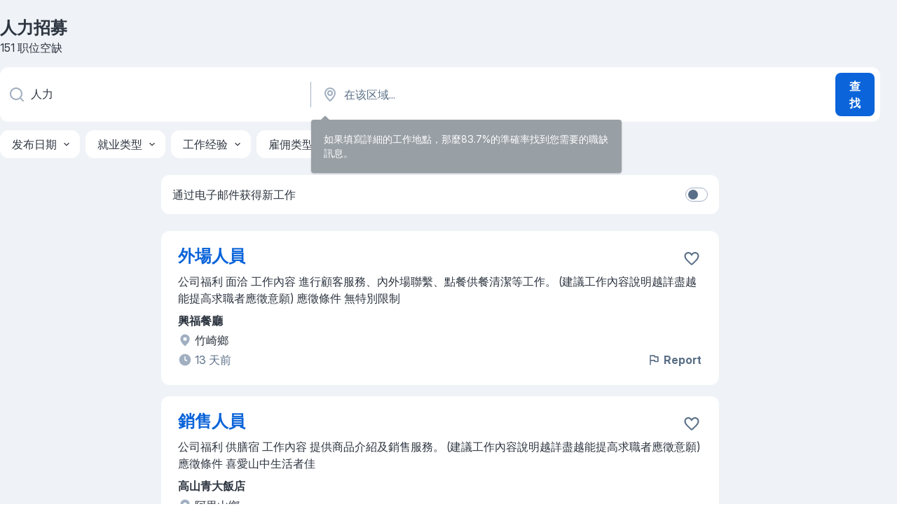

--- FILE ---
content_type: text/html
request_url: https://tw.jooble.org/%E6%8B%9B%E8%81%98-%E4%BA%BA%E5%8A%9B
body_size: 72986
content:
<!DOCTYPE html><html lang="zh" xmlns="http://www.w3.org/1999/xhtml"><head><meta charset="utf-8"><link data-chunk="app" rel="stylesheet" href="/assets/app.2cef72498bfe64a06642.css"><link data-chunk="SERP" rel="stylesheet" href="/assets/SERP.e5eb96069634300c1c10.css"><meta name="viewport" content="width=device-width,initial-scale=1.0,maximum-scale=5" /><meta property="og:site_name" content="Jooble" /><meta property="og:locale" content="zh" /><meta property="og:type" content="website" /><meta name="msvalidate.01" content="4E93DB804C5CCCD5B3AFF7486D4B2757" /><meta name="format-detection" content="telephone=no"><link rel="preconnect" href="https://www.googletagmanager.com" /><link rel="preconnect" href="https://www.google-analytics.com" /><link rel="dns-prefetch" href="https://www.google.com" /><link rel="dns-prefetch" href="https://apis.google.com" /><link rel="dns-prefetch" href="https://connect.facebook.net" /><link rel="dns-prefetch" href="https://www.facebook.com" /><link href="https://data-tw.jooble.org/assets/fonts/inter-display.css" rel="stylesheet"><link href="https://data-tw.jooble.org/assets/fonts/segoe.css" rel="stylesheet"><link rel="apple-touch-icon" href="/assets/images/favicon/ua/apple-touch-icon.png?v=4" /><link rel="apple-touch-icon" sizes="57x57" href="/assets/images/favicon/ua/apple-touch-icon-57x57.png?v=4" /><link rel="apple-touch-icon" sizes="60x60" href="/assets/images/favicon/ua/apple-touch-icon-60x60.png?v=4" /><link rel="apple-touch-icon" sizes="72x72" href="/assets/images/favicon/ua/apple-touch-icon-72x72.png?v=4" /><link rel="apple-touch-icon" sizes="76x76" href="/assets/images/favicon/ua/apple-touch-icon-76x76.png?v=4" /><link rel="apple-touch-icon" sizes="114x114" href="/assets/images/favicon/ua/apple-touch-icon-114x114.png?v=4" /><link rel="apple-touch-icon" sizes="120x120" href="/assets/images/favicon/ua/apple-touch-icon-120x120.png?v=4" /><link rel="apple-touch-icon" sizes="144x144" href="/assets/images/favicon/ua/apple-touch-icon-144x144.png?v=4" /><link rel="apple-touch-icon" sizes="152x152" href="/assets/images/favicon/ua/apple-touch-icon-152x152.png?v=4" /><link rel="apple-touch-icon" sizes="180x180" href="/assets/images/favicon/ua/apple-touch-icon-180x180.png?v=4" /><link rel="icon" type="image/png" sizes="16x16" href="/assets/images/favicon/ua/favicon-16x16.png?v=4"><link rel="icon" type="image/png" sizes="32x32" href="/assets/images/favicon/ua/favicon-32x32.png?v=4"><link rel="icon" type="image/png" sizes="48x48" href="/assets/images/favicon/ua/android-chrome-48x48.png?v=4"><link rel="icon" type="image/png" sizes="96x96" href="/assets/images/favicon/ua/android-chrome-96x96.png?v=4"><link rel="icon" type="image/png" sizes="144x144" href="/assets/images/favicon/ua/android-chrome-144x144.png?v=4"><link rel="icon" type="image/png" sizes="192x192" href="/assets/images/favicon/ua/android-chrome-192x192.png?v=4"><link rel="icon" type="image/png" sizes="194x194" href="/assets/images/favicon/ua/favicon-194x194.png?v=4"><link rel="icon" type="image/png" sizes="256x256" href="/assets/images/favicon/ua/android-chrome-256x256.png?v=4"><link rel="icon" type="image/png" sizes="384x384" href="/assets/images/favicon/ua/android-chrome-384x384.png?v=4"><link rel="icon" type="image/png" sizes="512x512" href="/assets/images/favicon/ua/android-chrome-512x512.png?v=4"><link rel="shortcut icon" type="image/x-icon" href="/assets/images/favicon/ua/favicon-ua.ico?v=4"><link rel="icon" href="/assets/images/favicon/ua/icon.svg?v=4" sizes="any" type="image/svg+xml"><meta name="msapplication-tooltip" content="Jooble"><meta name="msapplication-config" content="/browserconfig.xml"><meta name="msapplication-TileColor" content="#ffffff"><meta name="msapplication-TileImage" content="/assets/images/favicon/ua/mstile-144x144.png?v=4"><meta name="theme-color" content="#ffffff"><meta name="ir-site-verification-token" content="-1337664224"><script type="text/javascript" charset="utf-8">(function(g,o){g[o]=g[o]||function(){(g[o]['q']=g[o]['q']||[]).push(arguments)},g[o]['t']=1*new Date})(window,'_googCsa'); </script><script>!function(){if('PerformanceLongTaskTiming' in window) {var g=window.__tti={e:[]};g.o = new PerformanceObserver(function(l){g.e = g.e.concat(l.getEntries())});g.o.observe({entryTypes:['longtask']})}}();</script><script>!function(){var e,t,n,i,r={passive:!0,capture:!0},a=new Date,o=function(){i=[],t=-1,e=null,f(addEventListener)},c=function(i,r){e||(e=r,t=i,n=new Date,f(removeEventListener),u())},u=function(){if(t>=0&&t<n-a){var r={entryType:"first-input",name:e.type,target:e.target,cancelable:e.cancelable,startTime:e.timeStamp,processingStart:e.timeStamp+t};i.forEach((function(e){e(r)})),i=[]}},s=function(e){if(e.cancelable){var t=(e.timeStamp>1e12?new Date:performance.now())-e.timeStamp;"pointerdown"==e.type?function(e,t){var n=function(){c(e,t),a()},i=function(){a()},a=function(){removeEventListener("pointerup",n,r),removeEventListener("pointercancel",i,r)};addEventListener("pointerup",n,r),addEventListener("pointercancel",i,r)}(t,e):c(t,e)}},f=function(e){["mousedown","keydown","touchstart","pointerdown"].forEach((function(t){return e(t,s,r)}))},p="hidden"===document.visibilityState?0:1/0;addEventListener("visibilitychange",(function e(t){"hidden"===document.visibilityState&&(p=t.timeStamp,removeEventListener("visibilitychange",e,!0))}),!0);o(),self.webVitals={firstInputPolyfill:function(e){i.push(e),u()},resetFirstInputPolyfill:o,get firstHiddenTime(){return p}}}();</script><title data-rh="true">人力工作，人力職缺, 151 個職位 - Jooble</title><link data-rh="true" rel="canonical" href="https://tw.jooble.org/%E6%8B%9B%E8%81%98-%E4%BA%BA%E5%8A%9B"/><meta data-rh="true" name="keywords" content="人力職缺、招募"/><meta data-rh="true" name="description" content="搜索 人力 招聘職位。最新的 人力 職位。被認證的雇主。在 台湾 及國外找到 1.700+ 招聘信息、免費、快速及簡單的。"/><meta data-rh="true" name="robots" content="noindex"/><meta data-rh="true" property="og:image" content="/assets/images/open_graph/og_image.png"/><meta data-rh="true" property="og:url" content="https://tw.jooble.org/%E6%8B%9B%E8%81%98-%E4%BA%BA%E5%8A%9B"/><meta data-rh="true" property="og:title" content="人力工作，人力職缺, 151 個職位 - Jooble"/><meta data-rh="true" property="og:description" content="搜索 人力 招聘職位。最新的 人力 職位。被認證的雇主。在 台湾 及國外找到 1.700+ 招聘信息、免費、快速及簡單的。"/><script data-rh="true" type="application/ld+json">{"@context":"https://schema.org","@type":"BreadcrumbList","itemListElement":[[{"@type":"ListItem","position":1,"item":{"@id":"https://tw.jooble.org","name":"職缺"}},{"@type":"ListItem","position":2,"item":{"name":"人力"}}]]}</script><script data-rh="true" type="application/ld+json">{"@context":"https://schema.org","@type":"ItemList","numberOfItems":151,"itemListElement":[[{"@type":"ListItem","position":1,"url":"https://tw.jooble.org/jdp/-7131797678505671014"},{"@type":"ListItem","position":2,"url":"https://tw.jooble.org/jdp/-731151341466954661"},{"@type":"ListItem","position":3,"url":"https://tw.jooble.org/jdp/-7284231219609536424"},{"@type":"ListItem","position":4,"url":"https://tw.jooble.org/jdp/-6075087848157966796"},{"@type":"ListItem","position":5,"url":"https://tw.jooble.org/jdp/5242916256266676327"},{"@type":"ListItem","position":6,"url":"https://tw.jooble.org/jdp/-5082670184020840745"},{"@type":"ListItem","position":7,"url":"https://tw.jooble.org/jdp/-5344001946466886387"},{"@type":"ListItem","position":8,"url":"https://tw.jooble.org/jdp/-4239601562148621969"},{"@type":"ListItem","position":9,"url":"https://tw.jooble.org/jdp/-4896588437244159942"},{"@type":"ListItem","position":10,"url":"https://tw.jooble.org/jdp/-7583723379846110749"},{"@type":"ListItem","position":11,"url":"https://tw.jooble.org/jdp/4116534955347097368"},{"@type":"ListItem","position":12,"url":"https://tw.jooble.org/jdp/-5278354696656269748"},{"@type":"ListItem","position":13,"url":"https://tw.jooble.org/jdp/3672200700419464690"},{"@type":"ListItem","position":14,"url":"https://tw.jooble.org/jdp/8246619680399988908"},{"@type":"ListItem","position":15,"url":"https://tw.jooble.org/jdp/616443629705613137"},{"@type":"ListItem","position":16,"url":"https://tw.jooble.org/jdp/121987911477647606"},{"@type":"ListItem","position":17,"url":"https://tw.jooble.org/jdp/-1590066954127934792"},{"@type":"ListItem","position":18,"url":"https://tw.jooble.org/jdp/6651316257979865785"},{"@type":"ListItem","position":19,"url":"https://tw.jooble.org/jdp/-6108818195981173392"},{"@type":"ListItem","position":20,"url":"https://tw.jooble.org/jdp/-7613092713842455263"},{"@type":"ListItem","position":21,"url":"https://tw.jooble.org/jdp/-5908044501542990857"},{"@type":"ListItem","position":22,"url":"https://tw.jooble.org/jdp/-2097548056313697656"},{"@type":"ListItem","position":23,"url":"https://tw.jooble.org/jdp/-7254852603817713554"},{"@type":"ListItem","position":24,"url":"https://tw.jooble.org/jdp/8216195258237367342"},{"@type":"ListItem","position":25,"url":"https://tw.jooble.org/jdp/-4921049106173769965"},{"@type":"ListItem","position":26,"url":"https://tw.jooble.org/jdp/8472390875769842681"},{"@type":"ListItem","position":27,"url":"https://tw.jooble.org/jdp/-1536099517952731440"},{"@type":"ListItem","position":28,"url":"https://tw.jooble.org/jdp/173870545206573156"},{"@type":"ListItem","position":29,"url":"https://tw.jooble.org/jdp/-7266431847776599246"},{"@type":"ListItem","position":30,"url":"https://tw.jooble.org/jdp/2804909725736854660"}]]}</script></head><body ondragstart="return false"><div id="app"><div class="zR2N9v"><div class="_1G2nM4"><div></div><div id="serpContainer" class="_0CG45k"><div class="+MdXgT"><header class="VavEB9"><div class="qD9dwK"><h1 class="_518B8Z">人力招募</h1><div company="p" class="cXVOTD">151 职位空缺</div></div><div class=""><form class="CXE+FW" data-test-name="_searchForm"><div class="tXoMlu"><div class="kySr3o EIHqTW"><div class="H-KSNn"><div class="Y6LTZC RKazSn"><div class="_0vIToK"><svg class="BC4g2E abyhUO gexuVd kPZVKg"><use xlink:href="/assets/sprite.1oxueCVBzlo-hocQRlhy.svg#icon-magnifier-usage"></use></svg><input id="input_:R55ioh:" class="_2cXMBT aHpE4r _5sX2B+" placeholder="我正在寻找空缺职位..." type="text" spellcheck="false" name="keyword" autoComplete="off" autoCapitalize="off" data-test-name="_searchFormKeywordInput" aria-label="您在寻找什么职位？" value="人力"/></div></div></div></div><div class="kySr3o _9+Weu7"><div class="H-KSNn"><div class="Y6LTZC RKazSn"><div class="_0vIToK"><svg class="BC4g2E abyhUO gexuVd kPZVKg"><use xlink:href="/assets/sprite.1oxueCVBzlo-hocQRlhy.svg#icon-map_marker-usage"></use></svg><input id="tbRegion" class="_2cXMBT aHpE4r _5sX2B+" placeholder="在该区域..." type="text" spellcheck="false" name="region" autoComplete="off" autoCapitalize="off" data-test-name="_searchFormRegionInput" aria-label="指明您正在寻找工作的城市" value=""/></div></div></div></div></div><button type="submit" class="VMdYVt i6dNg1 oUsVL7 xVPKbj ZuTpxY">查找</button></form></div><div class="p7hDF8"><div class="apmZrt" data-test-name="_smartTagsFilter"><div class="wYznI5"><span class="_1apRDx">发布日期</span><svg class="KaSFrq DuJhnH GM7Sgs _398Jb4"><use xlink:href="/assets/sprite.1oxueCVBzlo-hocQRlhy.svg#icon-chevron_down-usage"></use></svg></div><div class="wYznI5"><span class="_1apRDx">就业类型</span><svg class="KaSFrq DuJhnH GM7Sgs _398Jb4"><use xlink:href="/assets/sprite.1oxueCVBzlo-hocQRlhy.svg#icon-chevron_down-usage"></use></svg></div><div class="wYznI5"><span class="_1apRDx">工作经验</span><svg class="KaSFrq DuJhnH GM7Sgs _398Jb4"><use xlink:href="/assets/sprite.1oxueCVBzlo-hocQRlhy.svg#icon-chevron_down-usage"></use></svg></div><div class="wYznI5"><span class="_1apRDx">雇佣类型</span><svg class="KaSFrq DuJhnH GM7Sgs _398Jb4"><use xlink:href="/assets/sprite.1oxueCVBzlo-hocQRlhy.svg#icon-chevron_down-usage"></use></svg></div><div class="wYznI5"><span class="_1apRDx">月薪：</span><svg class="KaSFrq DuJhnH GM7Sgs _398Jb4"><use xlink:href="/assets/sprite.1oxueCVBzlo-hocQRlhy.svg#icon-chevron_down-usage"></use></svg></div></div></div></header><div class="y+s7YY"><div class="Amjssv"><main class="toVmC+" role="main"><div class="NeCPdn" id="topBarContainer"><div class="dKIuea"><div class="pfddcp xPgV1+"><div class="Z7rxKJ"><span class="ahUpuK">通过电子邮件获得新工作</span><div class="rV3P9b H6hBvI RDT4pD seXaaO"><input id="SubscriptionSwitcher" type="checkbox" aria-label="SubscriptionSwitcher"/><label for="SubscriptionSwitcher"><span data-switch="pill" data-caption="false"><span data-switch="round"></span></span></label></div></div></div></div></div><div class="bXbgrv" id="serpContent"><div><div class="infinite-scroll-component__outerdiv"><div class="infinite-scroll-component ZbPfXY _serpContentBlock" style="height:auto;overflow:auto;-webkit-overflow-scrolling:touch"><div><ul class="kiBEcn"><li></li><li><div id="-7131797678505671014" data-test-name="_jobCard" class="+n4WEb rHG1ci"><div class="_9q4Aij"><h2 class="jA9gFS dUatPc"><a class="_8w9Ce2 tUC4Fj _6i4Nb0 wtCvxI job_card_link" target="_blank" href="https://tw.jooble.org/jdp/-7131797678505671014">外場人員</a></h2><div class="_5A-eEY"><div class="Bdpujj"><button type="button" class="ZapzXe _9WpygY XEfYdx JFkX+L vMdXr7 RNbuqd" data-test-name="jobFavoritesButton__-7131797678505671014" aria-label="将该职位空缺保存到收藏夹"><span class="H2e2t1 +gVFyQ"><svg class="KaSFrq JAzKjj _0ng4na"><use xlink:href="/assets/sprite.1oxueCVBzlo-hocQRlhy.svg#icon-heart_outline-usage"></use></svg></span></button></div></div></div><div><div class="QZH8mt"><div class="GEyos4"><span> 公司福利 
 面洽  
  工作內容 
 進行顧客服務、內外場聯繫、點餐供餐清潔等工作。
(建議工作內容說明越詳盡越能提高求職者應徵意願) 
  應徵條件 
 無特別限制 
</span></div><div class="rvi8+s"></div></div><div class="L4BhzZ wrapper__new_tags_design bLrJMm"><div class="j+648w"><button type="button" class="ZapzXe _9WpygY JFkX+L vMdXr7 _9ofHq7" data-test-name="_reportJobButtonSerp"><span class="H2e2t1 w87w0E"><svg class="KaSFrq xY3sEm _0ng4na cS9jE1"><use xlink:href="/assets/sprite.1oxueCVBzlo-hocQRlhy.svg#icon-flag-usage"></use></svg></span>Report</button></div><div class="E6E0jY"><div class="pXyhD4 VeoRvG"><div class="heru4z"><p class="z6WlhX" data-test-name="_companyName">興福餐廳</p></div></div><div class="blapLw gj1vO6 fhg31q nxYYVJ" tabindex="-1"><svg class="BC4g2E c6AqqO gexuVd kE3ssB DlQ0Ty icon_gray_soft mdorqd"><use xlink:href="/assets/sprite.1oxueCVBzlo-hocQRlhy.svg#icon-map_marker_filled-usage"></use></svg><div class="caption NTRJBV">竹崎鄉</div></div><div class="blapLw gj1vO6 fhg31q fGYTou"><svg class="BC4g2E c6AqqO gexuVd kE3ssB DlQ0Ty icon_gray_soft jjtReA"><use xlink:href="/assets/sprite.1oxueCVBzlo-hocQRlhy.svg#icon-clock_filled-usage"></use></svg><div class="caption Vk-5Da">13 天前</div></div></div></div></div></div></li><li><div id="-731151341466954661" data-test-name="_jobCard" class="+n4WEb rHG1ci"><div class="_9q4Aij"><h2 class="jA9gFS dUatPc"><a class="_8w9Ce2 tUC4Fj _6i4Nb0 wtCvxI job_card_link" target="_blank" href="https://tw.jooble.org/jdp/-731151341466954661">銷售人員</a></h2><div class="_5A-eEY"><div class="Bdpujj"><button type="button" class="ZapzXe _9WpygY XEfYdx JFkX+L vMdXr7 RNbuqd" data-test-name="jobFavoritesButton__-731151341466954661" aria-label="将该职位空缺保存到收藏夹"><span class="H2e2t1 +gVFyQ"><svg class="KaSFrq JAzKjj _0ng4na"><use xlink:href="/assets/sprite.1oxueCVBzlo-hocQRlhy.svg#icon-heart_outline-usage"></use></svg></span></button></div></div></div><div><div class="QZH8mt"><div class="GEyos4"><span> 公司福利 
 供膳宿 
 
  工作內容 
 提供商品介紹及銷售服務。
(建議工作內容說明越詳盡越能提高求職者應徵意願) 
  應徵條件 
 喜愛山中生活者佳 
</span></div><div class="rvi8+s"></div></div><div class="L4BhzZ wrapper__new_tags_design bLrJMm"><div class="j+648w"><button type="button" class="ZapzXe _9WpygY JFkX+L vMdXr7 _9ofHq7" data-test-name="_reportJobButtonSerp"><span class="H2e2t1 w87w0E"><svg class="KaSFrq xY3sEm _0ng4na cS9jE1"><use xlink:href="/assets/sprite.1oxueCVBzlo-hocQRlhy.svg#icon-flag-usage"></use></svg></span>Report</button></div><div class="E6E0jY"><div class="pXyhD4 VeoRvG"><div class="heru4z"><p class="z6WlhX" data-test-name="_companyName">高山青大飯店</p></div></div><div class="blapLw gj1vO6 fhg31q nxYYVJ" tabindex="-1"><svg class="BC4g2E c6AqqO gexuVd kE3ssB DlQ0Ty icon_gray_soft mdorqd"><use xlink:href="/assets/sprite.1oxueCVBzlo-hocQRlhy.svg#icon-map_marker_filled-usage"></use></svg><div class="caption NTRJBV">阿里山鄉</div></div><div class="blapLw gj1vO6 fhg31q fGYTou"><svg class="BC4g2E c6AqqO gexuVd kE3ssB DlQ0Ty icon_gray_soft jjtReA"><use xlink:href="/assets/sprite.1oxueCVBzlo-hocQRlhy.svg#icon-clock_filled-usage"></use></svg><div class="caption Vk-5Da">16 天前</div></div></div></div></div></div></li><li><div id="-7284231219609536424" data-test-name="_jobCard" class="+n4WEb rHG1ci"><div class="_9q4Aij"><h2 class="jA9gFS dUatPc"><a class="_8w9Ce2 tUC4Fj _6i4Nb0 wtCvxI job_card_link" target="_blank" href="https://tw.jooble.org/jdp/-7284231219609536424">護理人員</a></h2><div class="_5A-eEY"><div class="Bdpujj"><button type="button" class="ZapzXe _9WpygY XEfYdx JFkX+L vMdXr7 RNbuqd" data-test-name="jobFavoritesButton__-7284231219609536424" aria-label="将该职位空缺保存到收藏夹"><span class="H2e2t1 +gVFyQ"><svg class="KaSFrq JAzKjj _0ng4na"><use xlink:href="/assets/sprite.1oxueCVBzlo-hocQRlhy.svg#icon-heart_outline-usage"></use></svg></span></button></div></div></div><div><div class="QZH8mt"><div class="GEyos4"><span> 公司福利 
 面洽  
  工作內容 
 病患照顧之專業照護工作。
(建議工作內容說明越詳盡越能提高求職者應徵意願) 
  應徵條件 
 無特別限制 
</span></div><div class="rvi8+s"></div></div><div class="L4BhzZ wrapper__new_tags_design bLrJMm"><div class="j+648w"><button type="button" class="ZapzXe _9WpygY JFkX+L vMdXr7 _9ofHq7" data-test-name="_reportJobButtonSerp"><span class="H2e2t1 w87w0E"><svg class="KaSFrq xY3sEm _0ng4na cS9jE1"><use xlink:href="/assets/sprite.1oxueCVBzlo-hocQRlhy.svg#icon-flag-usage"></use></svg></span>Report</button></div><div class="E6E0jY"><div class="pXyhD4 VeoRvG"><div class="heru4z"><p class="z6WlhX" data-test-name="_companyName">世華醫院</p></div></div><div class="blapLw gj1vO6 fhg31q nxYYVJ" tabindex="-1"><svg class="BC4g2E c6AqqO gexuVd kE3ssB DlQ0Ty icon_gray_soft mdorqd"><use xlink:href="/assets/sprite.1oxueCVBzlo-hocQRlhy.svg#icon-map_marker_filled-usage"></use></svg><div class="caption NTRJBV">西區, 嘉義市</div></div><div class="blapLw gj1vO6 fhg31q fGYTou"><svg class="BC4g2E c6AqqO gexuVd kE3ssB DlQ0Ty icon_gray_soft jjtReA"><use xlink:href="/assets/sprite.1oxueCVBzlo-hocQRlhy.svg#icon-clock_filled-usage"></use></svg><div class="caption Vk-5Da">12 天前</div></div></div></div></div></div></li><li><div id="-6075087848157966796" data-test-name="_jobCard" class="+n4WEb rHG1ci"><div class="_9q4Aij"><h2 class="jA9gFS dUatPc"><a class="_8w9Ce2 tUC4Fj _6i4Nb0 wtCvxI job_card_link" target="_blank" href="https://tw.jooble.org/jdp/-6075087848157966796">正職人員</a></h2><div class="_5A-eEY"><div class="Bdpujj"><button type="button" class="ZapzXe _9WpygY XEfYdx JFkX+L vMdXr7 RNbuqd" data-test-name="jobFavoritesButton__-6075087848157966796" aria-label="将该职位空缺保存到收藏夹"><span class="H2e2t1 +gVFyQ"><svg class="KaSFrq JAzKjj _0ng4na"><use xlink:href="/assets/sprite.1oxueCVBzlo-hocQRlhy.svg#icon-heart_outline-usage"></use></svg></span></button></div></div></div><div><div class="QZH8mt"><div class="GEyos4"><span> 公司福利 
 享勞健保、三節禮金 
 
  工作內容 
 負責商品管理（進貨、標價、上架、補貨）。
(建議工作內容說明越詳盡越能提高求職者應徵意願) 
  應徵條件 
 工讀勿試 
</span></div><div class="rvi8+s"></div></div><div class="L4BhzZ wrapper__new_tags_design bLrJMm"><div class="j+648w"><button type="button" class="ZapzXe _9WpygY JFkX+L vMdXr7 _9ofHq7" data-test-name="_reportJobButtonSerp"><span class="H2e2t1 w87w0E"><svg class="KaSFrq xY3sEm _0ng4na cS9jE1"><use xlink:href="/assets/sprite.1oxueCVBzlo-hocQRlhy.svg#icon-flag-usage"></use></svg></span>Report</button></div><div class="E6E0jY"><div class="pXyhD4 VeoRvG"><div class="heru4z"><p class="z6WlhX" data-test-name="_companyName">金鍠五金賣場－朴...</p></div></div><div class="blapLw gj1vO6 fhg31q nxYYVJ" tabindex="-1"><svg class="BC4g2E c6AqqO gexuVd kE3ssB DlQ0Ty icon_gray_soft mdorqd"><use xlink:href="/assets/sprite.1oxueCVBzlo-hocQRlhy.svg#icon-map_marker_filled-usage"></use></svg><div class="caption NTRJBV">朴子市</div></div><div class="blapLw gj1vO6 fhg31q fGYTou"><svg class="BC4g2E c6AqqO gexuVd kE3ssB DlQ0Ty icon_gray_soft jjtReA"><use xlink:href="/assets/sprite.1oxueCVBzlo-hocQRlhy.svg#icon-clock_filled-usage"></use></svg><div class="caption Vk-5Da">2 天前</div></div></div></div></div></div></li><li><div id="5242916256266676327" data-test-name="_jobCard" class="+n4WEb rHG1ci"><div class="_9q4Aij"><h2 class="jA9gFS dUatPc"><a class="_8w9Ce2 tUC4Fj _6i4Nb0 wtCvxI job_card_link" target="_blank" href="https://tw.jooble.org/jdp/5242916256266676327">內場人員</a></h2><div class="_5A-eEY"><div class="Bdpujj"><button type="button" class="ZapzXe _9WpygY XEfYdx JFkX+L vMdXr7 RNbuqd" data-test-name="jobFavoritesButton__5242916256266676327" aria-label="将该职位空缺保存到收藏夹"><span class="H2e2t1 +gVFyQ"><svg class="KaSFrq JAzKjj _0ng4na"><use xlink:href="/assets/sprite.1oxueCVBzlo-hocQRlhy.svg#icon-heart_outline-usage"></use></svg></span></button></div></div></div><div><div class="QZH8mt"><div class="GEyos4"><span> 公司福利 
 面洽  
  工作內容 
 食材清洗、切配、料理製作與出餐、協助廚師、維持廚房環境整潔。
(建議工作內容說明越詳盡越能提高求職者應徵意願) 
  應徵條件 
 無特別限制 
</span></div><div class="rvi8+s"></div></div><div class="L4BhzZ wrapper__new_tags_design bLrJMm"><div class="j+648w"><button type="button" class="ZapzXe _9WpygY JFkX+L vMdXr7 _9ofHq7" data-test-name="_reportJobButtonSerp"><span class="H2e2t1 w87w0E"><svg class="KaSFrq xY3sEm _0ng4na cS9jE1"><use xlink:href="/assets/sprite.1oxueCVBzlo-hocQRlhy.svg#icon-flag-usage"></use></svg></span>Report</button></div><div class="E6E0jY"><div class="pXyhD4 VeoRvG"><div class="heru4z"><p class="z6WlhX" data-test-name="_companyName">興福餐廳</p></div></div><div class="blapLw gj1vO6 fhg31q nxYYVJ" tabindex="-1"><svg class="BC4g2E c6AqqO gexuVd kE3ssB DlQ0Ty icon_gray_soft mdorqd"><use xlink:href="/assets/sprite.1oxueCVBzlo-hocQRlhy.svg#icon-map_marker_filled-usage"></use></svg><div class="caption NTRJBV">竹崎鄉</div></div><div class="blapLw gj1vO6 fhg31q fGYTou"><svg class="BC4g2E c6AqqO gexuVd kE3ssB DlQ0Ty icon_gray_soft jjtReA"><use xlink:href="/assets/sprite.1oxueCVBzlo-hocQRlhy.svg#icon-clock_filled-usage"></use></svg><div class="caption Vk-5Da">13 天前</div></div></div></div></div></div></li><li><div id="-5082670184020840745" data-test-name="_jobCard" class="+n4WEb rHG1ci"><div class="_9q4Aij"><h2 class="jA9gFS dUatPc"><a class="_8w9Ce2 tUC4Fj _6i4Nb0 wtCvxI job_card_link" target="_blank" href="https://tw.jooble.org/jdp/-5082670184020840745">房務人員</a></h2><div class="_5A-eEY"><div class="Bdpujj"><button type="button" class="ZapzXe _9WpygY XEfYdx JFkX+L vMdXr7 RNbuqd" data-test-name="jobFavoritesButton__-5082670184020840745" aria-label="将该职位空缺保存到收藏夹"><span class="H2e2t1 +gVFyQ"><svg class="KaSFrq JAzKjj _0ng4na"><use xlink:href="/assets/sprite.1oxueCVBzlo-hocQRlhy.svg#icon-heart_outline-usage"></use></svg></span></button></div></div></div><div><div class="QZH8mt"><div class="GEyos4"><span> 公司福利 
 供膳宿 
 
  工作內容 
 客房之清掃、維護、保養及整理等相關工作。
(建議工作內容說明越詳盡越能提高求職者應徵意願) 
  應徵條件 
 喜愛山中生活者佳 
</span></div><div class="rvi8+s"></div></div><div class="L4BhzZ wrapper__new_tags_design bLrJMm"><div class="j+648w"><button type="button" class="ZapzXe _9WpygY JFkX+L vMdXr7 _9ofHq7" data-test-name="_reportJobButtonSerp"><span class="H2e2t1 w87w0E"><svg class="KaSFrq xY3sEm _0ng4na cS9jE1"><use xlink:href="/assets/sprite.1oxueCVBzlo-hocQRlhy.svg#icon-flag-usage"></use></svg></span>Report</button></div><div class="E6E0jY"><div class="pXyhD4 VeoRvG"><div class="heru4z"><p class="z6WlhX" data-test-name="_companyName">高山青大飯店</p></div></div><div class="blapLw gj1vO6 fhg31q nxYYVJ" tabindex="-1"><svg class="BC4g2E c6AqqO gexuVd kE3ssB DlQ0Ty icon_gray_soft mdorqd"><use xlink:href="/assets/sprite.1oxueCVBzlo-hocQRlhy.svg#icon-map_marker_filled-usage"></use></svg><div class="caption NTRJBV">阿里山鄉</div></div><div class="blapLw gj1vO6 fhg31q fGYTou"><svg class="BC4g2E c6AqqO gexuVd kE3ssB DlQ0Ty icon_gray_soft jjtReA"><use xlink:href="/assets/sprite.1oxueCVBzlo-hocQRlhy.svg#icon-clock_filled-usage"></use></svg><div class="caption Vk-5Da">16 天前</div></div></div></div></div></div></li><li><div id="-5344001946466886387" data-test-name="_jobCard" class="+n4WEb rHG1ci"><div class="_9q4Aij"><h2 class="jA9gFS dUatPc"><a class="_8w9Ce2 tUC4Fj _6i4Nb0 wtCvxI job_card_link" target="_blank" href="https://tw.jooble.org/jdp/-5344001946466886387">假日班人員</a></h2><div class="_5A-eEY"><div class="Bdpujj"><button type="button" class="ZapzXe _9WpygY XEfYdx JFkX+L vMdXr7 RNbuqd" data-test-name="jobFavoritesButton__-5344001946466886387" aria-label="将该职位空缺保存到收藏夹"><span class="H2e2t1 +gVFyQ"><svg class="KaSFrq JAzKjj _0ng4na"><use xlink:href="/assets/sprite.1oxueCVBzlo-hocQRlhy.svg#icon-heart_outline-usage"></use></svg></span></button></div></div></div><div><div class="QZH8mt"><div class="GEyos4"><span> 公司福利 
 面洽  
  工作內容 
 進行顧客服務、內外場聯繫、點餐供餐等工作。
(建議工作內容說明越詳盡越能提高求職者應徵意願) 
  應徵條件 
 無特別限制 
</span></div><div class="rvi8+s"></div></div><div class="L4BhzZ wrapper__new_tags_design bLrJMm"><div class="j+648w"><button type="button" class="ZapzXe _9WpygY JFkX+L vMdXr7 _9ofHq7" data-test-name="_reportJobButtonSerp"><span class="H2e2t1 w87w0E"><svg class="KaSFrq xY3sEm _0ng4na cS9jE1"><use xlink:href="/assets/sprite.1oxueCVBzlo-hocQRlhy.svg#icon-flag-usage"></use></svg></span>Report</button></div><div class="E6E0jY"><div class="pXyhD4 VeoRvG"><div class="heru4z"><p class="z6WlhX" data-test-name="_companyName">自強街火雞肉飯</p></div></div><div class="blapLw gj1vO6 fhg31q nxYYVJ" tabindex="-1"><svg class="BC4g2E c6AqqO gexuVd kE3ssB DlQ0Ty icon_gray_soft mdorqd"><use xlink:href="/assets/sprite.1oxueCVBzlo-hocQRlhy.svg#icon-map_marker_filled-usage"></use></svg><div class="caption NTRJBV">西區, 嘉義市</div></div><div class="blapLw gj1vO6 fhg31q fGYTou"><svg class="BC4g2E c6AqqO gexuVd kE3ssB DlQ0Ty icon_gray_soft jjtReA"><use xlink:href="/assets/sprite.1oxueCVBzlo-hocQRlhy.svg#icon-clock_filled-usage"></use></svg><div class="caption Vk-5Da">1 月前</div></div></div></div></div></div></li><li></li><li><div id="-4239601562148621969" data-test-name="_jobCard" class="+n4WEb rHG1ci"><div class="_9q4Aij"><h2 class="jA9gFS dUatPc"><a class="_8w9Ce2 tUC4Fj _6i4Nb0 wtCvxI job_card_link" target="_blank" href="https://tw.jooble.org/jdp/-4239601562148621969">內外場人員</a></h2><div class="_5A-eEY"><div class="Bdpujj"><button type="button" class="ZapzXe _9WpygY XEfYdx JFkX+L vMdXr7 RNbuqd" data-test-name="jobFavoritesButton__-4239601562148621969" aria-label="将该职位空缺保存到收藏夹"><span class="H2e2t1 +gVFyQ"><svg class="KaSFrq JAzKjj _0ng4na"><use xlink:href="/assets/sprite.1oxueCVBzlo-hocQRlhy.svg#icon-heart_outline-usage"></use></svg></span></button></div></div></div><div><div class="QZH8mt"><div class="GEyos4"><span> 公司福利 
 供膳宿 
 
  工作內容 
 進行顧客服務、內外場聯繫、供餐等工作。
(建議工作內容說明越詳盡越能提高求職者應徵意願) 
  應徵條件 
 喜愛山中生活者佳 
</span></div><div class="rvi8+s"></div></div><div class="L4BhzZ wrapper__new_tags_design bLrJMm"><div class="j+648w"><button type="button" class="ZapzXe _9WpygY JFkX+L vMdXr7 _9ofHq7" data-test-name="_reportJobButtonSerp"><span class="H2e2t1 w87w0E"><svg class="KaSFrq xY3sEm _0ng4na cS9jE1"><use xlink:href="/assets/sprite.1oxueCVBzlo-hocQRlhy.svg#icon-flag-usage"></use></svg></span>Report</button></div><div class="E6E0jY"><div class="pXyhD4 VeoRvG"><div class="heru4z"><p class="z6WlhX" data-test-name="_companyName">高山青大飯店</p></div></div><div class="blapLw gj1vO6 fhg31q nxYYVJ" tabindex="-1"><svg class="BC4g2E c6AqqO gexuVd kE3ssB DlQ0Ty icon_gray_soft mdorqd"><use xlink:href="/assets/sprite.1oxueCVBzlo-hocQRlhy.svg#icon-map_marker_filled-usage"></use></svg><div class="caption NTRJBV">阿里山鄉</div></div><div class="blapLw gj1vO6 fhg31q fGYTou"><svg class="BC4g2E c6AqqO gexuVd kE3ssB DlQ0Ty icon_gray_soft jjtReA"><use xlink:href="/assets/sprite.1oxueCVBzlo-hocQRlhy.svg#icon-clock_filled-usage"></use></svg><div class="caption Vk-5Da">16 天前</div></div></div></div></div></div></li><li><div id="-4896588437244159942" data-test-name="_jobCard" class="+n4WEb rHG1ci"><div class="_9q4Aij"><h2 class="jA9gFS dUatPc"><a class="_8w9Ce2 tUC4Fj _6i4Nb0 wtCvxI job_card_link" target="_blank" href="https://tw.jooble.org/jdp/-4896588437244159942">櫃檯人員</a></h2><div class="_5A-eEY"><div class="Bdpujj"><button type="button" class="ZapzXe _9WpygY XEfYdx JFkX+L vMdXr7 RNbuqd" data-test-name="jobFavoritesButton__-4896588437244159942" aria-label="将该职位空缺保存到收藏夹"><span class="H2e2t1 +gVFyQ"><svg class="KaSFrq JAzKjj _0ng4na"><use xlink:href="/assets/sprite.1oxueCVBzlo-hocQRlhy.svg#icon-heart_outline-usage"></use></svg></span></button></div></div></div><div><div class="QZH8mt"><div class="GEyos4"><span> 公司福利 
 供膳宿 
 
  工作內容 
1.負責電話接聽/廠商客戶接待及一般櫃檯事務處理。
2.訂房、退房、介紹客房。
(建議工作內容說明越詳盡越能提高求職者應徵意願) 
  應徵條件 
 喜愛山中生活者佳 
</span></div><div class="rvi8+s"></div></div><div class="L4BhzZ wrapper__new_tags_design bLrJMm"><div class="j+648w"><button type="button" class="ZapzXe _9WpygY JFkX+L vMdXr7 _9ofHq7" data-test-name="_reportJobButtonSerp"><span class="H2e2t1 w87w0E"><svg class="KaSFrq xY3sEm _0ng4na cS9jE1"><use xlink:href="/assets/sprite.1oxueCVBzlo-hocQRlhy.svg#icon-flag-usage"></use></svg></span>Report</button></div><div class="E6E0jY"><div class="pXyhD4 VeoRvG"><div class="heru4z"><p class="z6WlhX" data-test-name="_companyName">高山青大飯店</p></div></div><div class="blapLw gj1vO6 fhg31q nxYYVJ" tabindex="-1"><svg class="BC4g2E c6AqqO gexuVd kE3ssB DlQ0Ty icon_gray_soft mdorqd"><use xlink:href="/assets/sprite.1oxueCVBzlo-hocQRlhy.svg#icon-map_marker_filled-usage"></use></svg><div class="caption NTRJBV">阿里山鄉</div></div><div class="blapLw gj1vO6 fhg31q fGYTou"><svg class="BC4g2E c6AqqO gexuVd kE3ssB DlQ0Ty icon_gray_soft jjtReA"><use xlink:href="/assets/sprite.1oxueCVBzlo-hocQRlhy.svg#icon-clock_filled-usage"></use></svg><div class="caption Vk-5Da">16 天前</div></div></div></div></div></div></li><li><div id="-7583723379846110749" data-test-name="_jobCard" class="+n4WEb rHG1ci"><div class="_9q4Aij"><h2 class="jA9gFS dUatPc"><a class="_8w9Ce2 tUC4Fj _6i4Nb0 wtCvxI job_card_link" target="_blank" href="https://tw.jooble.org/jdp/-7583723379846110749">早班清潔人員</a></h2><div class="_5A-eEY"><div class="Bdpujj"><button type="button" class="ZapzXe _9WpygY XEfYdx JFkX+L vMdXr7 RNbuqd" data-test-name="jobFavoritesButton__-7583723379846110749" aria-label="将该职位空缺保存到收藏夹"><span class="H2e2t1 +gVFyQ"><svg class="KaSFrq JAzKjj _0ng4na"><use xlink:href="/assets/sprite.1oxueCVBzlo-hocQRlhy.svg#icon-heart_outline-usage"></use></svg></span></button></div></div></div><div><div class="QZH8mt"><div class="GEyos4"><span> 公司福利 
 面洽  
  工作內容 
 外場清潔相關工作。
(建議工作內容說明越詳盡越能提高求職者應徵意願) 
  應徵條件 
 二度就業、外籍可 
</span></div><div class="rvi8+s"></div></div><div class="L4BhzZ wrapper__new_tags_design bLrJMm"><div class="j+648w"><button type="button" class="ZapzXe _9WpygY JFkX+L vMdXr7 _9ofHq7" data-test-name="_reportJobButtonSerp"><span class="H2e2t1 w87w0E"><svg class="KaSFrq xY3sEm _0ng4na cS9jE1"><use xlink:href="/assets/sprite.1oxueCVBzlo-hocQRlhy.svg#icon-flag-usage"></use></svg></span>Report</button></div><div class="E6E0jY"><div class="pXyhD4 VeoRvG"><div class="heru4z"><p class="z6WlhX" data-test-name="_companyName">香格里拉ＫＴＶ</p></div></div><div class="blapLw gj1vO6 fhg31q nxYYVJ" tabindex="-1"><svg class="BC4g2E c6AqqO gexuVd kE3ssB DlQ0Ty icon_gray_soft mdorqd"><use xlink:href="/assets/sprite.1oxueCVBzlo-hocQRlhy.svg#icon-map_marker_filled-usage"></use></svg><div class="caption NTRJBV">西區, 嘉義市</div></div><div class="blapLw gj1vO6 fhg31q fGYTou"><svg class="BC4g2E c6AqqO gexuVd kE3ssB DlQ0Ty icon_gray_soft jjtReA"><use xlink:href="/assets/sprite.1oxueCVBzlo-hocQRlhy.svg#icon-clock_filled-usage"></use></svg><div class="caption Vk-5Da">14 天前</div></div></div></div></div></div></li><li><div id="4116534955347097368" data-test-name="_jobCard" class="+n4WEb rHG1ci"><div class="_9q4Aij"><h2 class="jA9gFS dUatPc"><a class="_8w9Ce2 tUC4Fj _6i4Nb0 wtCvxI job_card_link" target="_blank" href="https://tw.jooble.org/jdp/4116534955347097368">運輸人員</a></h2><div class="_5A-eEY"><div class="Bdpujj"><button type="button" class="ZapzXe _9WpygY XEfYdx JFkX+L vMdXr7 RNbuqd" data-test-name="jobFavoritesButton__4116534955347097368" aria-label="将该职位空缺保存到收藏夹"><span class="H2e2t1 +gVFyQ"><svg class="KaSFrq JAzKjj _0ng4na"><use xlink:href="/assets/sprite.1oxueCVBzlo-hocQRlhy.svg#icon-heart_outline-usage"></use></svg></span></button></div></div></div><div><div class="QZH8mt"><div class="GEyos4"><span> 公司福利 
 享勞、健保 
 
  工作內容 
1.以機車、小貨車載送桶裝瓦斯至客戶需求處。
2.收銀。
(建議工作內容說明越詳盡越能提高求職者應徵意願) 
  應徵條件 
 無特別限制 
</span></div><div class="rvi8+s"></div></div><div class="L4BhzZ wrapper__new_tags_design bLrJMm"><div class="j+648w"><button type="button" class="ZapzXe _9WpygY JFkX+L vMdXr7 _9ofHq7" data-test-name="_reportJobButtonSerp"><span class="H2e2t1 w87w0E"><svg class="KaSFrq xY3sEm _0ng4na cS9jE1"><use xlink:href="/assets/sprite.1oxueCVBzlo-hocQRlhy.svg#icon-flag-usage"></use></svg></span>Report</button></div><div class="E6E0jY"><div class="pXyhD4 VeoRvG"><div class="heru4z"><p class="z6WlhX" data-test-name="_companyName">太展液化瓦斯行</p></div></div><div class="blapLw gj1vO6 fhg31q nxYYVJ" tabindex="-1"><svg class="BC4g2E c6AqqO gexuVd kE3ssB DlQ0Ty icon_gray_soft mdorqd"><use xlink:href="/assets/sprite.1oxueCVBzlo-hocQRlhy.svg#icon-map_marker_filled-usage"></use></svg><div class="caption NTRJBV">太保市</div></div><div class="blapLw gj1vO6 fhg31q fGYTou"><svg class="BC4g2E c6AqqO gexuVd kE3ssB DlQ0Ty icon_gray_soft jjtReA"><use xlink:href="/assets/sprite.1oxueCVBzlo-hocQRlhy.svg#icon-clock_filled-usage"></use></svg><div class="caption Vk-5Da">1 月前</div></div></div></div></div></div></li><li><div id="-5278354696656269748" data-test-name="_jobCard" class="+n4WEb rHG1ci"><div class="_9q4Aij"><h2 class="jA9gFS dUatPc"><a class="_8w9Ce2 tUC4Fj _6i4Nb0 wtCvxI job_card_link" target="_blank" href="https://tw.jooble.org/jdp/-5278354696656269748">機動清潔人員</a></h2><div class="_5A-eEY"><div class="Bdpujj"><button type="button" class="ZapzXe _9WpygY XEfYdx JFkX+L vMdXr7 RNbuqd" data-test-name="jobFavoritesButton__-5278354696656269748" aria-label="将该职位空缺保存到收藏夹"><span class="H2e2t1 +gVFyQ"><svg class="KaSFrq JAzKjj _0ng4na"><use xlink:href="/assets/sprite.1oxueCVBzlo-hocQRlhy.svg#icon-heart_outline-usage"></use></svg></span></button></div></div></div><div><div class="QZH8mt"><div class="GEyos4"><span> 公司福利 
 享勞、健保、不定時聚餐、激勵獎金 
 
  工作內容 
 環保回收、環境清潔、路面垃圾清除、機動臨時交辦事項。
(建議工作內容說明越詳盡越能提高求職者應徵意願) 
  應徵條件 
 有白卡尤佳 
</span></div><div class="rvi8+s"></div></div><div class="L4BhzZ wrapper__new_tags_design bLrJMm"><div class="j+648w"><button type="button" class="ZapzXe _9WpygY JFkX+L vMdXr7 _9ofHq7" data-test-name="_reportJobButtonSerp"><span class="H2e2t1 w87w0E"><svg class="KaSFrq xY3sEm _0ng4na cS9jE1"><use xlink:href="/assets/sprite.1oxueCVBzlo-hocQRlhy.svg#icon-flag-usage"></use></svg></span>Report</button></div><div class="E6E0jY"><div class="pXyhD4 VeoRvG"><div class="heru4z"><p class="z6WlhX" data-test-name="_companyName">鴻航科技工程</p></div></div><div class="blapLw gj1vO6 fhg31q nxYYVJ" tabindex="-1"><svg class="BC4g2E c6AqqO gexuVd kE3ssB DlQ0Ty icon_gray_soft mdorqd"><use xlink:href="/assets/sprite.1oxueCVBzlo-hocQRlhy.svg#icon-map_marker_filled-usage"></use></svg><div class="caption NTRJBV">太保市</div></div><div class="blapLw gj1vO6 fhg31q fGYTou"><svg class="BC4g2E c6AqqO gexuVd kE3ssB DlQ0Ty icon_gray_soft jjtReA"><use xlink:href="/assets/sprite.1oxueCVBzlo-hocQRlhy.svg#icon-clock_filled-usage"></use></svg><div class="caption Vk-5Da">23 天前</div></div></div></div></div></div></li><li><div id="3672200700419464690" data-test-name="_jobCard" class="+n4WEb rHG1ci"><div class="_9q4Aij"><h2 class="jA9gFS dUatPc"><a class="_8w9Ce2 tUC4Fj _6i4Nb0 wtCvxI job_card_link" target="_blank" href="https://tw.jooble.org/jdp/3672200700419464690">理貨人員（13:00-22:00）</a></h2><div class="_5A-eEY"><div class="Bdpujj"><button type="button" class="ZapzXe _9WpygY XEfYdx JFkX+L vMdXr7 RNbuqd" data-test-name="jobFavoritesButton__3672200700419464690" aria-label="将该职位空缺保存到收藏夹"><span class="H2e2t1 +gVFyQ"><svg class="KaSFrq JAzKjj _0ng4na"><use xlink:href="/assets/sprite.1oxueCVBzlo-hocQRlhy.svg#icon-heart_outline-usage"></use></svg></span></button></div></div></div><div><div class="QZH8mt"><div class="GEyos4"><span> 公司福利 
 享勞、健保、團保 
 
  工作內容 
 生鮮蔬菜進貨整理分類、賣場貨物陳列整理補貨。
(建議工作內容說明越詳盡越能提高求職者應徵意願) 
  應徵條件 
 有公斤/台斤概念著佳，願意長期配合者佳 
</span></div><div class="rvi8+s"></div></div><div class="L4BhzZ wrapper__new_tags_design bLrJMm"><div class="j+648w"><button type="button" class="ZapzXe _9WpygY JFkX+L vMdXr7 _9ofHq7" data-test-name="_reportJobButtonSerp"><span class="H2e2t1 w87w0E"><svg class="KaSFrq xY3sEm _0ng4na cS9jE1"><use xlink:href="/assets/sprite.1oxueCVBzlo-hocQRlhy.svg#icon-flag-usage"></use></svg></span>Report</button></div><div class="E6E0jY"><div class="pXyhD4 VeoRvG"><div class="heru4z"><p class="z6WlhX" data-test-name="_companyName">祐佳食品有限公司...</p></div></div><div class="blapLw gj1vO6 fhg31q nxYYVJ" tabindex="-1"><svg class="BC4g2E c6AqqO gexuVd kE3ssB DlQ0Ty icon_gray_soft mdorqd"><use xlink:href="/assets/sprite.1oxueCVBzlo-hocQRlhy.svg#icon-map_marker_filled-usage"></use></svg><div class="caption NTRJBV">西區, 嘉義市</div></div><div class="blapLw gj1vO6 fhg31q fGYTou"><svg class="BC4g2E c6AqqO gexuVd kE3ssB DlQ0Ty icon_gray_soft jjtReA"><use xlink:href="/assets/sprite.1oxueCVBzlo-hocQRlhy.svg#icon-clock_filled-usage"></use></svg><div class="caption Vk-5Da">11 天前</div></div></div></div></div></div></li><li><div id="8246619680399988908" data-test-name="_jobCard" class="+n4WEb rHG1ci"><div class="_9q4Aij"><h2 class="jA9gFS dUatPc"><a class="_8w9Ce2 tUC4Fj _6i4Nb0 wtCvxI job_card_link" target="_blank" href="https://tw.jooble.org/jdp/8246619680399988908">隨車人員</a></h2><div class="_5A-eEY"><div class="Bdpujj"><button type="button" class="ZapzXe _9WpygY XEfYdx JFkX+L vMdXr7 RNbuqd" data-test-name="jobFavoritesButton__8246619680399988908" aria-label="将该职位空缺保存到收藏夹"><span class="H2e2t1 +gVFyQ"><svg class="KaSFrq JAzKjj _0ng4na"><use xlink:href="/assets/sprite.1oxueCVBzlo-hocQRlhy.svg#icon-heart_outline-usage"></use></svg></span></button></div></div></div><div><div class="QZH8mt"><div class="GEyos4"><span> 公司福利 
 享勞健保 
 
  工作內容 
 面洽 (建議工作內容說明越詳盡越能提高求職者應徵意願) 
  應徵條件 
 耐熱，需搬貨、卸貨 
</span></div><div class="rvi8+s"></div></div><div class="L4BhzZ wrapper__new_tags_design bLrJMm"><div class="j+648w"><button type="button" class="ZapzXe _9WpygY JFkX+L vMdXr7 _9ofHq7" data-test-name="_reportJobButtonSerp"><span class="H2e2t1 w87w0E"><svg class="KaSFrq xY3sEm _0ng4na cS9jE1"><use xlink:href="/assets/sprite.1oxueCVBzlo-hocQRlhy.svg#icon-flag-usage"></use></svg></span>Report</button></div><div class="E6E0jY"><div class="pXyhD4 VeoRvG"><div class="heru4z"><p class="z6WlhX" data-test-name="_companyName">復直回收廠</p></div></div><div class="blapLw gj1vO6 fhg31q nxYYVJ" tabindex="-1"><svg class="BC4g2E c6AqqO gexuVd kE3ssB DlQ0Ty icon_gray_soft mdorqd"><use xlink:href="/assets/sprite.1oxueCVBzlo-hocQRlhy.svg#icon-map_marker_filled-usage"></use></svg><div class="caption NTRJBV">民雄鄉</div></div><div class="blapLw gj1vO6 fhg31q fGYTou"><svg class="BC4g2E c6AqqO gexuVd kE3ssB DlQ0Ty icon_gray_soft jjtReA"><use xlink:href="/assets/sprite.1oxueCVBzlo-hocQRlhy.svg#icon-clock_filled-usage"></use></svg><div class="caption Vk-5Da">1 月前</div></div></div></div></div></div></li><li><div id="616443629705613137" data-test-name="_jobCard" class="+n4WEb rHG1ci"><div class="_9q4Aij"><h2 class="jA9gFS dUatPc"><a class="_8w9Ce2 tUC4Fj _6i4Nb0 wtCvxI job_card_link" target="_blank" href="https://tw.jooble.org/jdp/616443629705613137">數位廣告投放人員</a></h2><div class="_5A-eEY"><div class="Bdpujj"><button type="button" class="ZapzXe _9WpygY XEfYdx JFkX+L vMdXr7 RNbuqd" data-test-name="jobFavoritesButton__616443629705613137" aria-label="将该职位空缺保存到收藏夹"><span class="H2e2t1 +gVFyQ"><svg class="KaSFrq JAzKjj _0ng4na"><use xlink:href="/assets/sprite.1oxueCVBzlo-hocQRlhy.svg#icon-heart_outline-usage"></use></svg></span></button></div></div></div><div><div class="QZH8mt"><div class="GEyos4">&nbsp;...<span>健靈我們致力於創造非凡的事物—無論是職涯、革新，或是具影響</span><b class="snip">力</b><span>的營銷策略，我們相信您加入後的每段旅程都能匯聚成卓越的成果</span>...&nbsp;&nbsp;...<span>鋪路！
 職位概述 
 我們正在尋找積極進取的數位行銷</span><b class="snip">人</b><span>員（廣告投放）加入我們的團隊！您將在廣告活動的設計、執行和</span>...&nbsp;</div><div class="rvi8+s"><div class="tXxXy-"><div data-name="" data-test-name="_jobTag" class="K8ZLnh tag _7Amkfs">远程职位</div></div></div></div><div class="L4BhzZ wrapper__new_tags_design bLrJMm"><div class="j+648w"><button type="button" class="ZapzXe _9WpygY JFkX+L vMdXr7 _9ofHq7" data-test-name="_reportJobButtonSerp"><span class="H2e2t1 w87w0E"><svg class="KaSFrq xY3sEm _0ng4na cS9jE1"><use xlink:href="/assets/sprite.1oxueCVBzlo-hocQRlhy.svg#icon-flag-usage"></use></svg></span>Report</button></div><div class="E6E0jY"><div class="pXyhD4 VeoRvG"><div class="heru4z"><p class="z6WlhX" data-test-name="_companyName">Vita Green Health Product Company Limited</p></div></div><div class="blapLw gj1vO6 fhg31q nxYYVJ" tabindex="-1"><svg class="BC4g2E c6AqqO gexuVd kE3ssB DlQ0Ty icon_gray_soft mdorqd"><use xlink:href="/assets/sprite.1oxueCVBzlo-hocQRlhy.svg#icon-map_marker_filled-usage"></use></svg><div class="caption NTRJBV">偏僻的</div></div><div class="blapLw gj1vO6 fhg31q fGYTou"><svg class="BC4g2E c6AqqO gexuVd kE3ssB DlQ0Ty icon_gray_soft jjtReA"><use xlink:href="/assets/sprite.1oxueCVBzlo-hocQRlhy.svg#icon-clock_filled-usage"></use></svg><div class="caption Vk-5Da">2 月前</div></div></div></div></div></div></li><li><div id="121987911477647606" data-test-name="_jobCard" class="+n4WEb rHG1ci"><div class="_9q4Aij"><h2 class="jA9gFS dUatPc"><a class="_8w9Ce2 tUC4Fj _6i4Nb0 wtCvxI job_card_link" target="_blank" href="https://tw.jooble.org/jdp/121987911477647606">寒假大專工讀人員</a></h2><div class="_5A-eEY"><div class="Bdpujj"><button type="button" class="ZapzXe _9WpygY XEfYdx JFkX+L vMdXr7 RNbuqd" data-test-name="jobFavoritesButton__121987911477647606" aria-label="将该职位空缺保存到收藏夹"><span class="H2e2t1 +gVFyQ"><svg class="KaSFrq JAzKjj _0ng4na"><use xlink:href="/assets/sprite.1oxueCVBzlo-hocQRlhy.svg#icon-heart_outline-usage"></use></svg></span></button></div></div></div><div><div class="QZH8mt"><div class="GEyos4"><span> 公司福利 
 面洽  
  工作內容 
 面洽 (建議工作內容說明越詳盡越能提高求職者應徵意願) 
  應徵條件 
 無特別限制 
</span></div><div class="rvi8+s"></div></div><div class="L4BhzZ wrapper__new_tags_design bLrJMm"><div class="j+648w"><button type="button" class="ZapzXe _9WpygY JFkX+L vMdXr7 _9ofHq7" data-test-name="_reportJobButtonSerp"><span class="H2e2t1 w87w0E"><svg class="KaSFrq xY3sEm _0ng4na cS9jE1"><use xlink:href="/assets/sprite.1oxueCVBzlo-hocQRlhy.svg#icon-flag-usage"></use></svg></span>Report</button></div><div class="E6E0jY"><div class="pXyhD4 VeoRvG"><div class="heru4z"><p class="z6WlhX" data-test-name="_companyName">嘉麥皮鞋</p></div></div><div class="blapLw gj1vO6 fhg31q nxYYVJ" tabindex="-1"><svg class="BC4g2E c6AqqO gexuVd kE3ssB DlQ0Ty icon_gray_soft mdorqd"><use xlink:href="/assets/sprite.1oxueCVBzlo-hocQRlhy.svg#icon-map_marker_filled-usage"></use></svg><div class="caption NTRJBV">西區, 嘉義市</div></div><div class="blapLw gj1vO6 fhg31q fGYTou"><svg class="BC4g2E c6AqqO gexuVd kE3ssB DlQ0Ty icon_gray_soft jjtReA"><use xlink:href="/assets/sprite.1oxueCVBzlo-hocQRlhy.svg#icon-clock_filled-usage"></use></svg><div class="caption Vk-5Da">2 天前</div></div></div></div></div></div></li><li><div id="-1590066954127934792" data-test-name="_jobCard" class="+n4WEb rHG1ci"><div class="_9q4Aij"><h2 class="jA9gFS dUatPc"><a class="_8w9Ce2 tUC4Fj _6i4Nb0 wtCvxI job_card_link" target="_blank" href="https://tw.jooble.org/jdp/-1590066954127934792">廠內人員</a></h2><div class="_5A-eEY"><div class="Bdpujj"><button type="button" class="ZapzXe _9WpygY XEfYdx JFkX+L vMdXr7 RNbuqd" data-test-name="jobFavoritesButton__-1590066954127934792" aria-label="将该职位空缺保存到收藏夹"><span class="H2e2t1 +gVFyQ"><svg class="KaSFrq JAzKjj _0ng4na"><use xlink:href="/assets/sprite.1oxueCVBzlo-hocQRlhy.svg#icon-heart_outline-usage"></use></svg></span></button></div></div></div><div><div class="QZH8mt"><div class="GEyos4"> 公司福利 
 享勞健保、三節獎金 
 
  工作內容 
1.將回收物依類別進行手工分類（如塑膠、鐵鋁、紙類、衣物等）。
2.拆解、整理、移動回收物。
3.維持工作區域整潔。
4.協助清運與堆疊物品。
(建議工作內容說明越詳...</div><div class="rvi8+s"></div></div><div class="L4BhzZ wrapper__new_tags_design bLrJMm"><div class="j+648w"><button type="button" class="ZapzXe _9WpygY JFkX+L vMdXr7 _9ofHq7" data-test-name="_reportJobButtonSerp"><span class="H2e2t1 w87w0E"><svg class="KaSFrq xY3sEm _0ng4na cS9jE1"><use xlink:href="/assets/sprite.1oxueCVBzlo-hocQRlhy.svg#icon-flag-usage"></use></svg></span>Report</button></div><div class="E6E0jY"><div class="pXyhD4 VeoRvG"><div class="heru4z"><p class="z6WlhX" data-test-name="_companyName">復直回收廠</p></div></div><div class="blapLw gj1vO6 fhg31q nxYYVJ" tabindex="-1"><svg class="BC4g2E c6AqqO gexuVd kE3ssB DlQ0Ty icon_gray_soft mdorqd"><use xlink:href="/assets/sprite.1oxueCVBzlo-hocQRlhy.svg#icon-map_marker_filled-usage"></use></svg><div class="caption NTRJBV">民雄鄉</div></div><div class="blapLw gj1vO6 fhg31q fGYTou"><svg class="BC4g2E c6AqqO gexuVd kE3ssB DlQ0Ty icon_gray_soft jjtReA"><use xlink:href="/assets/sprite.1oxueCVBzlo-hocQRlhy.svg#icon-clock_filled-usage"></use></svg><div class="caption Vk-5Da">1 月前</div></div></div></div></div></div></li><li><div id="6651316257979865785" data-test-name="_jobCard" class="+n4WEb rHG1ci"><div class="_9q4Aij"><h2 class="jA9gFS dUatPc"><a class="_8w9Ce2 tUC4Fj _6i4Nb0 wtCvxI job_card_link" target="_blank" href="https://tw.jooble.org/jdp/6651316257979865785">堆高機人員</a></h2><div class="_5A-eEY"><div class="Bdpujj"><button type="button" class="ZapzXe _9WpygY XEfYdx JFkX+L vMdXr7 RNbuqd" data-test-name="jobFavoritesButton__6651316257979865785" aria-label="将该职位空缺保存到收藏夹"><span class="H2e2t1 +gVFyQ"><svg class="KaSFrq JAzKjj _0ng4na"><use xlink:href="/assets/sprite.1oxueCVBzlo-hocQRlhy.svg#icon-heart_outline-usage"></use></svg></span></button></div></div></div><div><div class="QZH8mt"><div class="GEyos4"><span> 公司福利 
 享勞健保 
 
  工作內容 
1.堆高機操作與機具簡易保養。
2.其他主管交辦事項。
(建議工作內容說明越詳盡越能提高求職者應徵意願) 
  應徵條件 
 無特別限制 
</span></div><div class="rvi8+s"></div></div><div class="L4BhzZ wrapper__new_tags_design bLrJMm"><div class="j+648w"><button type="button" class="ZapzXe _9WpygY JFkX+L vMdXr7 _9ofHq7" data-test-name="_reportJobButtonSerp"><span class="H2e2t1 w87w0E"><svg class="KaSFrq xY3sEm _0ng4na cS9jE1"><use xlink:href="/assets/sprite.1oxueCVBzlo-hocQRlhy.svg#icon-flag-usage"></use></svg></span>Report</button></div><div class="E6E0jY"><div class="pXyhD4 VeoRvG"><div class="heru4z"><p class="z6WlhX" data-test-name="_companyName">進同企業社</p></div></div><div class="blapLw gj1vO6 fhg31q nxYYVJ" tabindex="-1"><svg class="BC4g2E c6AqqO gexuVd kE3ssB DlQ0Ty icon_gray_soft mdorqd"><use xlink:href="/assets/sprite.1oxueCVBzlo-hocQRlhy.svg#icon-map_marker_filled-usage"></use></svg><div class="caption NTRJBV">新港鄉</div></div><div class="blapLw gj1vO6 fhg31q fGYTou"><svg class="BC4g2E c6AqqO gexuVd kE3ssB DlQ0Ty icon_gray_soft jjtReA"><use xlink:href="/assets/sprite.1oxueCVBzlo-hocQRlhy.svg#icon-clock_filled-usage"></use></svg><div class="caption Vk-5Da">1 月前</div></div></div></div></div></div></li><li><div id="-6108818195981173392" data-test-name="_jobCard" class="+n4WEb rHG1ci"><div class="_9q4Aij"><h2 class="jA9gFS dUatPc"><a class="_8w9Ce2 tUC4Fj _6i4Nb0 wtCvxI job_card_link" target="_blank" href="https://tw.jooble.org/jdp/-6108818195981173392">理貨人員（台南市白河區）</a></h2><div class="_5A-eEY"><div class="Bdpujj"><button type="button" class="ZapzXe _9WpygY XEfYdx JFkX+L vMdXr7 RNbuqd" data-test-name="jobFavoritesButton__-6108818195981173392" aria-label="将该职位空缺保存到收藏夹"><span class="H2e2t1 +gVFyQ"><svg class="KaSFrq JAzKjj _0ng4na"><use xlink:href="/assets/sprite.1oxueCVBzlo-hocQRlhy.svg#icon-heart_outline-usage"></use></svg></span></button></div></div></div><div><div class="QZH8mt"><div class="GEyos4"><span> 公司福利 
 面洽  
  工作內容 
 整理貨品上下架 
(建議工作內容說明越詳盡越能提高求職者應徵意願) 
  應徵條件 
 無特別限制 
</span></div><div class="rvi8+s"></div></div><div class="L4BhzZ wrapper__new_tags_design bLrJMm"><div class="j+648w"><button type="button" class="ZapzXe _9WpygY JFkX+L vMdXr7 _9ofHq7" data-test-name="_reportJobButtonSerp"><span class="H2e2t1 w87w0E"><svg class="KaSFrq xY3sEm _0ng4na cS9jE1"><use xlink:href="/assets/sprite.1oxueCVBzlo-hocQRlhy.svg#icon-flag-usage"></use></svg></span>Report</button></div><div class="E6E0jY"><div class="pXyhD4 VeoRvG"><div class="heru4z"><p class="z6WlhX" data-test-name="_companyName">多多賣場</p></div></div><div class="blapLw gj1vO6 fhg31q nxYYVJ" tabindex="-1"><svg class="BC4g2E c6AqqO gexuVd kE3ssB DlQ0Ty icon_gray_soft mdorqd"><use xlink:href="/assets/sprite.1oxueCVBzlo-hocQRlhy.svg#icon-map_marker_filled-usage"></use></svg><div class="caption NTRJBV"> 臺南市</div></div><div class="blapLw gj1vO6 fhg31q fGYTou"><svg class="BC4g2E c6AqqO gexuVd kE3ssB DlQ0Ty icon_gray_soft jjtReA"><use xlink:href="/assets/sprite.1oxueCVBzlo-hocQRlhy.svg#icon-clock_filled-usage"></use></svg><div class="caption Vk-5Da">2 天前</div></div></div></div></div></div></li><li><div id="-7613092713842455263" data-test-name="_jobCard" class="+n4WEb rHG1ci"><div class="_9q4Aij"><h2 class="jA9gFS dUatPc"><a class="_8w9Ce2 tUC4Fj _6i4Nb0 wtCvxI job_card_link" target="_blank" href="https://tw.jooble.org/jdp/-7613092713842455263">人資暨行政助理 | HR &amp; Administrative Assistant</a></h2><div class="_5A-eEY"><div class="Bdpujj"><button type="button" class="ZapzXe _9WpygY XEfYdx JFkX+L vMdXr7 RNbuqd" data-test-name="jobFavoritesButton__-7613092713842455263" aria-label="将该职位空缺保存到收藏夹"><span class="H2e2t1 +gVFyQ"><svg class="KaSFrq JAzKjj _0ng4na"><use xlink:href="/assets/sprite.1oxueCVBzlo-hocQRlhy.svg#icon-heart_outline-usage"></use></svg></span></button></div></div></div><div><div class="QZH8mt"><div class="GEyos4">&nbsp;...<span>an，我們相信員工就是我們會館的靈魂。此職位將以 70% </span><b class="snip">人</b><span>資 與 30% 行政事務 為主要工作內容，協助招募合適人才</span>...&nbsp;&nbsp;...<span>trong time management 
 能適應壓</span><b class="snip">力</b><span>與緊湊的工作節奏  Able to work under </span>...&nbsp;</div><div class="rvi8+s"></div></div><div class="L4BhzZ wrapper__new_tags_design bLrJMm"><div class="j+648w"><button type="button" class="ZapzXe _9WpygY JFkX+L vMdXr7 _9ofHq7" data-test-name="_reportJobButtonSerp"><span class="H2e2t1 w87w0E"><svg class="KaSFrq xY3sEm _0ng4na cS9jE1"><use xlink:href="/assets/sprite.1oxueCVBzlo-hocQRlhy.svg#icon-flag-usage"></use></svg></span>Report</button></div><div class="E6E0jY"><div class="pXyhD4 VeoRvG"><div class="heru4z"><p class="z6WlhX" data-test-name="_companyName">Inspire Brands Asia</p></div></div><div class="blapLw gj1vO6 fhg31q nxYYVJ" tabindex="-1"><svg class="BC4g2E c6AqqO gexuVd kE3ssB DlQ0Ty icon_gray_soft mdorqd"><use xlink:href="/assets/sprite.1oxueCVBzlo-hocQRlhy.svg#icon-map_marker_filled-usage"></use></svg><div class="caption NTRJBV">臺北市</div></div><div class="blapLw gj1vO6 fhg31q fGYTou"><svg class="BC4g2E c6AqqO gexuVd kE3ssB DlQ0Ty icon_gray_soft jjtReA"><use xlink:href="/assets/sprite.1oxueCVBzlo-hocQRlhy.svg#icon-clock_filled-usage"></use></svg><div class="caption Vk-5Da">2 月前</div></div></div></div></div></div></li><li><div id="-5908044501542990857" data-test-name="_jobCard" class="+n4WEb rHG1ci"><div class="_9q4Aij"><h2 class="jA9gFS dUatPc"><a class="_8w9Ce2 tUC4Fj _6i4Nb0 wtCvxI job_card_link" target="_blank" href="https://tw.jooble.org/jdp/-5908044501542990857">現場輪班操作人員</a></h2><div class="_5A-eEY"><div class="Bdpujj"><button type="button" class="ZapzXe _9WpygY XEfYdx JFkX+L vMdXr7 RNbuqd" data-test-name="jobFavoritesButton__-5908044501542990857" aria-label="将该职位空缺保存到收藏夹"><span class="H2e2t1 +gVFyQ"><svg class="KaSFrq JAzKjj _0ng4na"><use xlink:href="/assets/sprite.1oxueCVBzlo-hocQRlhy.svg#icon-heart_outline-usage"></use></svg></span></button></div></div></div><div><div class="QZH8mt"><div class="GEyos4"> 公司福利 
 享勞健保、意外險、員工旅遊、聚餐、三節禮金或禮品、生日禮金、免費體檢、免費制服、免費供膳(便當) 
 
  工作內容 
 面洽 (建議工作內容說明越詳盡越能提高求職者應徵意願) 
  應徵條件 
 需能吃苦耐勞，...</div><div class="rvi8+s"></div></div><div class="L4BhzZ wrapper__new_tags_design bLrJMm"><div class="j+648w"><button type="button" class="ZapzXe _9WpygY JFkX+L vMdXr7 _9ofHq7" data-test-name="_reportJobButtonSerp"><span class="H2e2t1 w87w0E"><svg class="KaSFrq xY3sEm _0ng4na cS9jE1"><use xlink:href="/assets/sprite.1oxueCVBzlo-hocQRlhy.svg#icon-flag-usage"></use></svg></span>Report</button></div><div class="E6E0jY"><div class="pXyhD4 VeoRvG"><div class="heru4z"><p class="z6WlhX" data-test-name="_companyName">新弘科技股份有限...</p></div></div><div class="blapLw gj1vO6 fhg31q nxYYVJ" tabindex="-1"><svg class="BC4g2E c6AqqO gexuVd kE3ssB DlQ0Ty icon_gray_soft mdorqd"><use xlink:href="/assets/sprite.1oxueCVBzlo-hocQRlhy.svg#icon-map_marker_filled-usage"></use></svg><div class="caption NTRJBV">義竹鄉</div></div><div class="blapLw gj1vO6 fhg31q fGYTou"><svg class="BC4g2E c6AqqO gexuVd kE3ssB DlQ0Ty icon_gray_soft jjtReA"><use xlink:href="/assets/sprite.1oxueCVBzlo-hocQRlhy.svg#icon-clock_filled-usage"></use></svg><div class="caption Vk-5Da">26 天前</div></div></div></div></div></div></li><li><div id="-2097548056313697656" data-test-name="_jobCard" class="+n4WEb rHG1ci"><div class="_9q4Aij"><h2 class="jA9gFS dUatPc"><a class="_8w9Ce2 tUC4Fj _6i4Nb0 wtCvxI job_card_link" target="_blank" href="https://tw.jooble.org/jdp/-2097548056313697656">臨時回收分類人員</a></h2><div class="_5A-eEY"><div class="Bdpujj"><button type="button" class="ZapzXe _9WpygY XEfYdx JFkX+L vMdXr7 RNbuqd" data-test-name="jobFavoritesButton__-2097548056313697656" aria-label="将该职位空缺保存到收藏夹"><span class="H2e2t1 +gVFyQ"><svg class="KaSFrq JAzKjj _0ng4na"><use xlink:href="/assets/sprite.1oxueCVBzlo-hocQRlhy.svg#icon-heart_outline-usage"></use></svg></span></button></div></div></div><div><div class="QZH8mt"><div class="GEyos4"> 公司福利 
 享勞健保、團保、三節禮金，供餐(不扣餐費)
 
  工作內容 
1.協助回收物品的分類作業（塑膠、鐵鋁罐、紙類、玻璃等）。
2.將物品依種類放置於指定區域，保持作業環境整潔。
(建議工作內容說明越詳盡越能提高求職...</div><div class="rvi8+s"></div></div><div class="L4BhzZ wrapper__new_tags_design bLrJMm"><div class="j+648w"><button type="button" class="ZapzXe _9WpygY JFkX+L vMdXr7 _9ofHq7" data-test-name="_reportJobButtonSerp"><span class="H2e2t1 w87w0E"><svg class="KaSFrq xY3sEm _0ng4na cS9jE1"><use xlink:href="/assets/sprite.1oxueCVBzlo-hocQRlhy.svg#icon-flag-usage"></use></svg></span>Report</button></div><div class="E6E0jY"><div class="pXyhD4 VeoRvG"><div class="heru4z"><p class="z6WlhX" data-test-name="_companyName">統立環保工程有限...</p></div></div><div class="blapLw gj1vO6 fhg31q nxYYVJ" tabindex="-1"><svg class="BC4g2E c6AqqO gexuVd kE3ssB DlQ0Ty icon_gray_soft mdorqd"><use xlink:href="/assets/sprite.1oxueCVBzlo-hocQRlhy.svg#icon-map_marker_filled-usage"></use></svg><div class="caption NTRJBV">東區, 嘉義市</div></div><div class="blapLw gj1vO6 fhg31q fGYTou"><svg class="BC4g2E c6AqqO gexuVd kE3ssB DlQ0Ty icon_gray_soft jjtReA"><use xlink:href="/assets/sprite.1oxueCVBzlo-hocQRlhy.svg#icon-clock_filled-usage"></use></svg><div class="caption Vk-5Da">28 天前</div></div></div></div></div></div></li><li><div id="-7254852603817713554" data-test-name="_jobCard" class="+n4WEb rHG1ci"><div class="_9q4Aij"><h2 class="jA9gFS dUatPc"><a class="_8w9Ce2 tUC4Fj _6i4Nb0 wtCvxI job_card_link" target="_blank" href="https://tw.jooble.org/jdp/-7254852603817713554">晚班環境維護人員(固定班)(遠雄園區)</a></h2><div class="_5A-eEY"><div class="Bdpujj"><button type="button" class="ZapzXe _9WpygY XEfYdx JFkX+L vMdXr7 RNbuqd" data-test-name="jobFavoritesButton__-7254852603817713554" aria-label="将该职位空缺保存到收藏夹"><span class="H2e2t1 +gVFyQ"><svg class="KaSFrq JAzKjj _0ng4na"><use xlink:href="/assets/sprite.1oxueCVBzlo-hocQRlhy.svg#icon-heart_outline-usage"></use></svg></span></button></div></div></div><div><div class="QZH8mt"><p class="b97WnG">35k 至 38.5k元</p><div class="GEyos4"> 徵才說明 
 職業類別 
 工作地點  桃園市大園區 
 休假方式  其他(月休10天)
 工作內容 環境維護組：
1. 公共區域清潔(洗地、洗廁、玻璃清潔、收垃圾等環境清潔維護)
2. 協助團隊成員完成相關工作任務，共同打造...</div><div class="rvi8+s"></div></div><div class="L4BhzZ wrapper__new_tags_design bLrJMm"><div class="j+648w"><button type="button" class="ZapzXe _9WpygY JFkX+L vMdXr7 _9ofHq7" data-test-name="_reportJobButtonSerp"><span class="H2e2t1 w87w0E"><svg class="KaSFrq xY3sEm _0ng4na cS9jE1"><use xlink:href="/assets/sprite.1oxueCVBzlo-hocQRlhy.svg#icon-flag-usage"></use></svg></span>Report</button></div><div class="E6E0jY"><div class="pXyhD4 VeoRvG"><div class="heru4z"><p class="z6WlhX" data-test-name="_companyName">勤牧國際股份有限公司</p></div></div><div class="blapLw gj1vO6 fhg31q nxYYVJ" tabindex="-1"><svg class="BC4g2E c6AqqO gexuVd kE3ssB DlQ0Ty icon_gray_soft mdorqd"><use xlink:href="/assets/sprite.1oxueCVBzlo-hocQRlhy.svg#icon-map_marker_filled-usage"></use></svg><div class="caption NTRJBV">臺中市</div></div><div class="blapLw gj1vO6 fhg31q fGYTou"><svg class="BC4g2E c6AqqO gexuVd kE3ssB DlQ0Ty icon_gray_soft jjtReA"><use xlink:href="/assets/sprite.1oxueCVBzlo-hocQRlhy.svg#icon-clock_filled-usage"></use></svg><div class="caption Vk-5Da">10 個小時<span class="TJqLwY">新</span></div></div></div></div></div></div></li><li><div id="8216195258237367342" data-test-name="_jobCard" class="+n4WEb rHG1ci"><div class="_9q4Aij"><h2 class="jA9gFS dUatPc"><a class="_8w9Ce2 tUC4Fj _6i4Nb0 wtCvxI job_card_link" target="_blank" href="https://tw.jooble.org/jdp/8216195258237367342">施工人員（新北核電廠）</a></h2><div class="_5A-eEY"><div class="Bdpujj"><button type="button" class="ZapzXe _9WpygY XEfYdx JFkX+L vMdXr7 RNbuqd" data-test-name="jobFavoritesButton__8216195258237367342" aria-label="将该职位空缺保存到收藏夹"><span class="H2e2t1 +gVFyQ"><svg class="KaSFrq JAzKjj _0ng4na"><use xlink:href="/assets/sprite.1oxueCVBzlo-hocQRlhy.svg#icon-heart_outline-usage"></use></svg></span></button></div></div></div><div><div class="QZH8mt"><div class="GEyos4"><span> 公司福利 
 供宿 
 
  工作內容 
 執行六輕現場保溫(冷)作業工作，協助處理主管交辦事項。
(建議工作內容說明越詳盡越能提高求職者應徵意願) 
  應徵條件 
 無特別限制 
</span></div><div class="rvi8+s"></div></div><div class="L4BhzZ wrapper__new_tags_design bLrJMm"><div class="j+648w"><button type="button" class="ZapzXe _9WpygY JFkX+L vMdXr7 _9ofHq7" data-test-name="_reportJobButtonSerp"><span class="H2e2t1 w87w0E"><svg class="KaSFrq xY3sEm _0ng4na cS9jE1"><use xlink:href="/assets/sprite.1oxueCVBzlo-hocQRlhy.svg#icon-flag-usage"></use></svg></span>Report</button></div><div class="E6E0jY"><div class="pXyhD4 VeoRvG"><div class="heru4z"><p class="z6WlhX" data-test-name="_companyName">明德工業社（保溫...</p></div></div><div class="blapLw gj1vO6 fhg31q nxYYVJ" tabindex="-1"><svg class="BC4g2E c6AqqO gexuVd kE3ssB DlQ0Ty icon_gray_soft mdorqd"><use xlink:href="/assets/sprite.1oxueCVBzlo-hocQRlhy.svg#icon-map_marker_filled-usage"></use></svg><div class="caption NTRJBV">新北市</div></div><div class="blapLw gj1vO6 fhg31q fGYTou"><svg class="BC4g2E c6AqqO gexuVd kE3ssB DlQ0Ty icon_gray_soft jjtReA"><use xlink:href="/assets/sprite.1oxueCVBzlo-hocQRlhy.svg#icon-clock_filled-usage"></use></svg><div class="caption Vk-5Da">12 天前</div></div></div></div></div></div></li><li><div id="-4921049106173769965" data-test-name="_jobCard" class="+n4WEb rHG1ci"><div class="_9q4Aij"><h2 class="jA9gFS dUatPc"><a class="_8w9Ce2 tUC4Fj _6i4Nb0 wtCvxI job_card_link" target="_blank" href="https://tw.jooble.org/jdp/-4921049106173769965">牛喜壽喜燒- 兼職服務人員</a></h2><div class="_5A-eEY"><div class="Bdpujj"><button type="button" class="ZapzXe _9WpygY XEfYdx JFkX+L vMdXr7 RNbuqd" data-test-name="jobFavoritesButton__-4921049106173769965" aria-label="将该职位空缺保存到收藏夹"><span class="H2e2t1 +gVFyQ"><svg class="KaSFrq JAzKjj _0ng4na"><use xlink:href="/assets/sprite.1oxueCVBzlo-hocQRlhy.svg#icon-heart_outline-usage"></use></svg></span></button></div></div></div><div><div class="QZH8mt"><p class="b97WnG">時薪 250元</p><div class="GEyos4">&nbsp;...<span>
 注意事項(此為銀髮族徵才活動)：
1.要參加者，請先填謝報名表：
2.因名額有限，請勿直接來現場，避免造成工作</span><b class="snip">人</b><span>員困擾 
3.有任何問題可以致電詢問：02-2257-5218(板橋)、02-8973-2677(三重)、02-26</span>...&nbsp;</div><div class="rvi8+s"></div></div><div class="L4BhzZ wrapper__new_tags_design bLrJMm"><div class="j+648w"><button type="button" class="ZapzXe _9WpygY JFkX+L vMdXr7 _9ofHq7" data-test-name="_reportJobButtonSerp"><span class="H2e2t1 w87w0E"><svg class="KaSFrq xY3sEm _0ng4na cS9jE1"><use xlink:href="/assets/sprite.1oxueCVBzlo-hocQRlhy.svg#icon-flag-usage"></use></svg></span>Report</button></div><div class="E6E0jY"><div class="pXyhD4 VeoRvG"><div class="heru4z"><p class="z6WlhX" data-test-name="_companyName">豊漁股份有限公司</p></div></div><div class="blapLw gj1vO6 fhg31q nxYYVJ" tabindex="-1"><svg class="BC4g2E c6AqqO gexuVd kE3ssB DlQ0Ty icon_gray_soft mdorqd"><use xlink:href="/assets/sprite.1oxueCVBzlo-hocQRlhy.svg#icon-map_marker_filled-usage"></use></svg><div class="caption NTRJBV">三重市</div></div><div class="blapLw gj1vO6 fhg31q fGYTou"><svg class="BC4g2E c6AqqO gexuVd kE3ssB DlQ0Ty icon_gray_soft jjtReA"><use xlink:href="/assets/sprite.1oxueCVBzlo-hocQRlhy.svg#icon-clock_filled-usage"></use></svg><div class="caption Vk-5Da">10 個小時<span class="TJqLwY">新</span></div></div></div></div></div></div></li><li><div id="8472390875769842681" data-test-name="_jobCard" class="+n4WEb rHG1ci"><div class="_9q4Aij"><h2 class="jA9gFS dUatPc"><a class="_8w9Ce2 tUC4Fj _6i4Nb0 wtCvxI job_card_link" target="_blank" href="https://tw.jooble.org/jdp/8472390875769842681">兼職清潔人員【陽明校】</a></h2><div class="_5A-eEY"><div class="Bdpujj"><button type="button" class="ZapzXe _9WpygY XEfYdx JFkX+L vMdXr7 RNbuqd" data-test-name="jobFavoritesButton__8472390875769842681" aria-label="将该职位空缺保存到收藏夹"><span class="H2e2t1 +gVFyQ"><svg class="KaSFrq JAzKjj _0ng4na"><use xlink:href="/assets/sprite.1oxueCVBzlo-hocQRlhy.svg#icon-heart_outline-usage"></use></svg></span></button></div></div></div><div><div class="QZH8mt"><p class="b97WnG">時薪 205元</p><div class="GEyos4"> 徵才說明 
 職業類別 
 工作 地點  臺北市北投區 
 休假方式  其他(排休制)
 工作內容 1.負責工作區域清潔工作。  
2.負責各戶資源回收整理及垃圾處理。  
3.負責日常清潔保養工作。 
4.執行其它清潔相關交...</div><div class="rvi8+s"></div></div><div class="L4BhzZ wrapper__new_tags_design bLrJMm"><div class="j+648w"><button type="button" class="ZapzXe _9WpygY JFkX+L vMdXr7 _9ofHq7" data-test-name="_reportJobButtonSerp"><span class="H2e2t1 w87w0E"><svg class="KaSFrq xY3sEm _0ng4na cS9jE1"><use xlink:href="/assets/sprite.1oxueCVBzlo-hocQRlhy.svg#icon-flag-usage"></use></svg></span>Report</button></div><div class="E6E0jY"><div class="pXyhD4 VeoRvG"><div class="heru4z"><p class="z6WlhX" data-test-name="_companyName">翔燕體育事業股份有限公司</p></div></div><div class="blapLw gj1vO6 fhg31q nxYYVJ" tabindex="-1"><svg class="BC4g2E c6AqqO gexuVd kE3ssB DlQ0Ty icon_gray_soft mdorqd"><use xlink:href="/assets/sprite.1oxueCVBzlo-hocQRlhy.svg#icon-map_marker_filled-usage"></use></svg><div class="caption NTRJBV">新竹市</div></div><div class="blapLw gj1vO6 fhg31q fGYTou"><svg class="BC4g2E c6AqqO gexuVd kE3ssB DlQ0Ty icon_gray_soft jjtReA"><use xlink:href="/assets/sprite.1oxueCVBzlo-hocQRlhy.svg#icon-clock_filled-usage"></use></svg><div class="caption Vk-5Da">10 個小時<span class="TJqLwY">新</span></div></div></div></div></div></div></li><li><div id="-1536099517952731440" data-test-name="_jobCard" class="+n4WEb rHG1ci"><div class="_9q4Aij"><h2 class="jA9gFS dUatPc"><a class="_8w9Ce2 tUC4Fj _6i4Nb0 wtCvxI job_card_link" target="_blank" href="https://tw.jooble.org/jdp/-1536099517952731440">Off Premise_Striker_業務人員_CVS_桃園區</a></h2><div class="_5A-eEY"><div class="Bdpujj"><button type="button" class="ZapzXe _9WpygY XEfYdx JFkX+L vMdXr7 RNbuqd" data-test-name="jobFavoritesButton__-1536099517952731440" aria-label="将该职位空缺保存到收藏夹"><span class="H2e2t1 +gVFyQ"><svg class="KaSFrq JAzKjj _0ng4na"><use xlink:href="/assets/sprite.1oxueCVBzlo-hocQRlhy.svg#icon-heart_outline-usage"></use></svg></span></button></div></div></div><div><div class="QZH8mt"><div class="GEyos4"> The Stricker's primary role is to optimize Red Bull Perfect Store and enhance regional activities execution in assigned...</div><div class="rvi8+s"></div></div><div class="L4BhzZ wrapper__new_tags_design bLrJMm"><div class="j+648w"><button type="button" class="ZapzXe _9WpygY JFkX+L vMdXr7 _9ofHq7" data-test-name="_reportJobButtonSerp"><span class="H2e2t1 w87w0E"><svg class="KaSFrq xY3sEm _0ng4na cS9jE1"><use xlink:href="/assets/sprite.1oxueCVBzlo-hocQRlhy.svg#icon-flag-usage"></use></svg></span>Report</button></div><div class="E6E0jY"><div class="pXyhD4 VeoRvG"><div class="heru4z"><p class="z6WlhX" data-test-name="_companyName">Red Bull</p></div></div><div class="blapLw gj1vO6 fhg31q nxYYVJ" tabindex="-1"><svg class="BC4g2E c6AqqO gexuVd kE3ssB DlQ0Ty icon_gray_soft mdorqd"><use xlink:href="/assets/sprite.1oxueCVBzlo-hocQRlhy.svg#icon-map_marker_filled-usage"></use></svg><div class="caption NTRJBV">桃園市</div></div><div class="blapLw gj1vO6 fhg31q fGYTou"><svg class="BC4g2E c6AqqO gexuVd kE3ssB DlQ0Ty icon_gray_soft jjtReA"><use xlink:href="/assets/sprite.1oxueCVBzlo-hocQRlhy.svg#icon-clock_filled-usage"></use></svg><div class="caption Vk-5Da">5 天前</div></div></div></div></div></div></li><li><div id="173870545206573156" data-test-name="_jobCard" class="+n4WEb rHG1ci"><div class="_9q4Aij"><h2 class="jA9gFS dUatPc"><a class="_8w9Ce2 tUC4Fj _6i4Nb0 wtCvxI job_card_link" target="_blank" href="https://tw.jooble.org/jdp/173870545206573156">資深前端工程師 Senior Frontend Engineer(React)-個人學習平台</a></h2><div class="_5A-eEY"><div class="Bdpujj"><button type="button" class="ZapzXe _9WpygY XEfYdx JFkX+L vMdXr7 RNbuqd" data-test-name="jobFavoritesButton__173870545206573156" aria-label="将该职位空缺保存到收藏夹"><span class="H2e2t1 +gVFyQ"><svg class="KaSFrq JAzKjj _0ng4na"><use xlink:href="/assets/sprite.1oxueCVBzlo-hocQRlhy.svg#icon-heart_outline-usage"></use></svg></span></button></div></div></div><div><div class="QZH8mt"><div class="GEyos4">&nbsp;...<span>使用者成為理想中的自己。我們正在尋找一位具備深度技術與領導</span><b class="snip">力</b><span>的 Senior React.js 前端工程師夥伴加入我們</span>...&nbsp;&nbsp;...<span>傳、相關作品集!
 我們預計會在兩週內主動聯繫合適的候選</span><b class="snip">人</b><span>安排面試若這次未收到通知也謝謝你願意與我們分享你的資訊期待</span>...&nbsp;</div><div class="rvi8+s"></div></div><div class="L4BhzZ wrapper__new_tags_design bLrJMm"><div class="j+648w"><button type="button" class="ZapzXe _9WpygY JFkX+L vMdXr7 _9ofHq7" data-test-name="_reportJobButtonSerp"><span class="H2e2t1 w87w0E"><svg class="KaSFrq xY3sEm _0ng4na cS9jE1"><use xlink:href="/assets/sprite.1oxueCVBzlo-hocQRlhy.svg#icon-flag-usage"></use></svg></span>Report</button></div><div class="E6E0jY"><div class="pXyhD4 VeoRvG"><div class="heru4z"><p class="z6WlhX" data-test-name="_companyName">Hahow</p></div></div><div class="blapLw gj1vO6 fhg31q nxYYVJ" tabindex="-1"><svg class="BC4g2E c6AqqO gexuVd kE3ssB DlQ0Ty icon_gray_soft mdorqd"><use xlink:href="/assets/sprite.1oxueCVBzlo-hocQRlhy.svg#icon-map_marker_filled-usage"></use></svg><div class="caption NTRJBV">臺北市</div></div><div class="blapLw gj1vO6 fhg31q fGYTou"><svg class="BC4g2E c6AqqO gexuVd kE3ssB DlQ0Ty icon_gray_soft jjtReA"><use xlink:href="/assets/sprite.1oxueCVBzlo-hocQRlhy.svg#icon-clock_filled-usage"></use></svg><div class="caption Vk-5Da">20 天前</div></div></div></div></div></div></li><li><div id="-7266431847776599246" data-test-name="_jobCard" class="+n4WEb rHG1ci"><div class="_9q4Aij"><h2 class="jA9gFS dUatPc"><a class="_8w9Ce2 tUC4Fj _6i4Nb0 wtCvxI job_card_link" target="_blank" href="https://tw.jooble.org/jdp/-7266431847776599246">Service Technician 客服機械/電機技術人員-桃園</a></h2><div class="_5A-eEY"><div class="Bdpujj"><button type="button" class="ZapzXe _9WpygY XEfYdx JFkX+L vMdXr7 RNbuqd" data-test-name="jobFavoritesButton__-7266431847776599246" aria-label="将该职位空缺保存到收藏夹"><span class="H2e2t1 +gVFyQ"><svg class="KaSFrq JAzKjj _0ng4na"><use xlink:href="/assets/sprite.1oxueCVBzlo-hocQRlhy.svg#icon-heart_outline-usage"></use></svg></span></button></div></div></div><div><div class="QZH8mt"><div class="GEyos4">&nbsp;...<span>uired EHS standards and company policies.  

 確保維修工具及所有的個</span><b class="snip">人</b><span>安全防護裝備皆符合EHS要求標準及公司政策。 
 
~ Maintain the upkeep of servic</span>...&nbsp;</div><div class="rvi8+s"></div></div><div class="L4BhzZ wrapper__new_tags_design bLrJMm"><div class="j+648w"><button type="button" class="ZapzXe _9WpygY JFkX+L vMdXr7 _9ofHq7" data-test-name="_reportJobButtonSerp"><span class="H2e2t1 w87w0E"><svg class="KaSFrq xY3sEm _0ng4na cS9jE1"><use xlink:href="/assets/sprite.1oxueCVBzlo-hocQRlhy.svg#icon-flag-usage"></use></svg></span>Report</button></div><div class="E6E0jY"><div class="pXyhD4 VeoRvG"><div class="heru4z"><p class="z6WlhX" data-test-name="_companyName">Konecranes</p></div></div><div class="blapLw gj1vO6 fhg31q nxYYVJ" tabindex="-1"><svg class="BC4g2E c6AqqO gexuVd kE3ssB DlQ0Ty icon_gray_soft mdorqd"><use xlink:href="/assets/sprite.1oxueCVBzlo-hocQRlhy.svg#icon-map_marker_filled-usage"></use></svg><div class="caption NTRJBV">桃園市</div></div><div class="blapLw gj1vO6 fhg31q fGYTou"><svg class="BC4g2E c6AqqO gexuVd kE3ssB DlQ0Ty icon_gray_soft jjtReA"><use xlink:href="/assets/sprite.1oxueCVBzlo-hocQRlhy.svg#icon-clock_filled-usage"></use></svg><div class="caption Vk-5Da">2 月前</div></div></div></div></div></div></li><li><div id="2804909725736854660" data-test-name="_jobCard" class="+n4WEb rHG1ci"><div class="_9q4Aij"><h2 class="jA9gFS dUatPc"><a class="_8w9Ce2 tUC4Fj _6i4Nb0 wtCvxI job_card_link" target="_blank" href="https://tw.jooble.org/jdp/2804909725736854660">Service Technician客服機械/電機技術人員-臺北</a></h2><div class="_5A-eEY"><div class="Bdpujj"><button type="button" class="ZapzXe _9WpygY XEfYdx JFkX+L vMdXr7 RNbuqd" data-test-name="jobFavoritesButton__2804909725736854660" aria-label="将该职位空缺保存到收藏夹"><span class="H2e2t1 +gVFyQ"><svg class="KaSFrq JAzKjj _0ng4na"><use xlink:href="/assets/sprite.1oxueCVBzlo-hocQRlhy.svg#icon-heart_outline-usage"></use></svg></span></button></div></div></div><div><div class="QZH8mt"><div class="GEyos4">&nbsp;...<span>uired EHS standards and company policies;  

 確保維修工具及所有的個</span><b class="snip">人</b><span>安全防護裝備皆符合EHS要求標準及公司政策;  
 
~ Maintain the upkeep of servi</span>...&nbsp;</div><div class="rvi8+s"></div></div><div class="L4BhzZ wrapper__new_tags_design bLrJMm"><div class="j+648w"><button type="button" class="ZapzXe _9WpygY JFkX+L vMdXr7 _9ofHq7" data-test-name="_reportJobButtonSerp"><span class="H2e2t1 w87w0E"><svg class="KaSFrq xY3sEm _0ng4na cS9jE1"><use xlink:href="/assets/sprite.1oxueCVBzlo-hocQRlhy.svg#icon-flag-usage"></use></svg></span>Report</button></div><div class="E6E0jY"><div class="pXyhD4 VeoRvG"><div class="heru4z"><p class="z6WlhX" data-test-name="_companyName">Konecranes</p></div></div><div class="blapLw gj1vO6 fhg31q nxYYVJ" tabindex="-1"><svg class="BC4g2E c6AqqO gexuVd kE3ssB DlQ0Ty icon_gray_soft mdorqd"><use xlink:href="/assets/sprite.1oxueCVBzlo-hocQRlhy.svg#icon-map_marker_filled-usage"></use></svg><div class="caption NTRJBV">臺北市</div></div><div class="blapLw gj1vO6 fhg31q fGYTou"><svg class="BC4g2E c6AqqO gexuVd kE3ssB DlQ0Ty icon_gray_soft jjtReA"><use xlink:href="/assets/sprite.1oxueCVBzlo-hocQRlhy.svg#icon-clock_filled-usage"></use></svg><div class="caption Vk-5Da">2 月前</div></div></div></div></div></div></li></ul></div></div></div></div><div class="qWa-mP"><ul class="IuEQFz"><li class="weGQ-7"><a href="https://tw.jooble.org" class="zrKtGv button_simple button_size_M button_size_M_simple b-nCka f+3hKW "><svg class="BC4g2E c6AqqO GaJkmy Q8nh2j PWglxN"><use xlink:href="/assets/sprite.1oxueCVBzlo-hocQRlhy.svg#icon-chevron_down-usage"></use></svg><span class="ASRh9- caption_simple">職缺</span></a></li><li class="weGQ-7"><a class="zrKtGv button_simple button_size_M button_size_M_simple b-nCka f+3hKW F+Aw68"><span class="ASRh9- caption_simple">人力</span></a></li></ul><nav class="nb5cgS"><div class="LiPg6c yfjgmv">热门要求<!-- --> <svg class="BC4g2E c6AqqO QjROls F6xL61"><use xlink:href="/assets/sprite.1oxueCVBzlo-hocQRlhy.svg#icon-chevron_down-usage"></use></svg></div><div class="sEQtgf yfjgmv"><div class="_3gzL2E"><p class="-fP9eP OfQwt4">地區<!-- --> </p><ul class="e9jkGq"><li class="i4VnEi"><a class="_4JVzOi" href="https://tw.jooble.org/%E6%8B%9B%E8%81%98/%E8%87%BA%E5%8C%97%E5%B8%82">臺北市職缺</a></li><li class="i4VnEi"><a class="_4JVzOi" href="https://tw.jooble.org/%E6%8B%9B%E8%81%98/%E8%87%BA%E4%B8%AD%E5%B8%82">臺中市職缺</a></li><li class="i4VnEi"><a class="_4JVzOi" href="https://tw.jooble.org/%E6%8B%9B%E8%81%98/%E8%87%BA%E5%8D%97%E5%B8%82">臺南市職缺</a></li><li class="i4VnEi"><a class="_4JVzOi" href="https://tw.jooble.org/%E6%8B%9B%E8%81%98/%E9%AB%98%E9%9B%84%E5%B8%82">高雄市職缺</a></li><li class="i4VnEi"><a class="_4JVzOi" href="https://tw.jooble.org/%E6%8B%9B%E8%81%98/%E6%A1%83%E5%9C%92%E7%B8%A3">桃園縣職缺</a></li><li class="i4VnEi"><a class="_4JVzOi" href="https://tw.jooble.org/%E6%8B%9B%E8%81%98/%E6%96%B0%E7%AB%B9%E5%B8%82">新竹市職缺</a></li><li class="i4VnEi"><a class="_4JVzOi" href="https://tw.jooble.org/%E6%8B%9B%E8%81%98/%E5%81%8F%E5%83%BB%E7%9A%84">偏僻的職缺</a></li><li class="i4VnEi"><a class="_4JVzOi" href="https://tw.jooble.org/%E6%8B%9B%E8%81%98/%E6%96%B0%E5%8C%97%E5%B8%82">新北市職缺</a></li><li class="i4VnEi"><a class="_4JVzOi" href="https://tw.jooble.org/%E6%8B%9B%E8%81%98/%E6%A1%83%E5%9C%92%E5%B8%82">桃園市職缺</a></li><li class="i4VnEi"><a class="_4JVzOi" href="https://tw.jooble.org/%E6%8B%9B%E8%81%98/%E8%A5%BF%E5%8D%80%2C-%E5%98%89%E7%BE%A9%E5%B8%82">西區, 嘉義市職缺</a></li></ul></div><div class="_3gzL2E"><p class="-fP9eP OfQwt4">相關要求<!-- --> </p><ul class="e9jkGq"><li class="i4VnEi"><a class="_4JVzOi" href="https://tw.jooble.org/%E6%8B%9B%E8%81%98-%E8%81%BD%E5%8A%9B%E5%B8%AB">聽力師</a></li><li class="i4VnEi"><a class="_4JVzOi" href="https://tw.jooble.org/%E6%8B%9B%E8%81%98-%E6%AD%A3%E8%81%B7%E4%BA%BA">正職人</a></li><li class="i4VnEi"><a class="_4JVzOi" href="https://tw.jooble.org/%E6%8B%9B%E8%81%98-%E7%AF%80%E7%9B%AE%E8%A3%BD%E4%BD%9C%E4%BA%BA">節目製作人</a></li><li class="i4VnEi"><a class="_4JVzOi" href="https://tw.jooble.org/%E6%8B%9B%E8%81%98-%E9%AB%94%E5%8A%9B%E5%B7%A5">體力工</a></li><li class="i4VnEi"><a class="_4JVzOi" href="https://tw.jooble.org/%E6%8B%9B%E8%81%98-%E5%B8%82%E5%A0%B4%E4%BA%BA%E5%93%A1">市場人員</a></li></ul></div><div class="_3gzL2E"><p class="-fP9eP OfQwt4">其他要求<!-- --> </p><ul class="e9jkGq"><li class="i4VnEi"><a class="_4JVzOi" href="https://tw.jooble.org/%E6%8B%9B%E8%81%98-%E9%9B%BB%E6%A9%9F">電機</a></li><li class="i4VnEi"><a class="_4JVzOi" href="https://tw.jooble.org/%E6%8B%9B%E8%81%98-%E5%85%A7%E5%8B%A4">內勤</a></li><li class="i4VnEi"><a class="_4JVzOi" href="https://tw.jooble.org/%E6%8B%9B%E8%81%98-%E6%AD%A3%E8%81%B7%E4%BA%BA">正職人</a></li><li class="i4VnEi"><a class="_4JVzOi" href="https://tw.jooble.org/%E6%8B%9B%E8%81%98-%E7%85%A7%E9%A1%A7%E6%9C%8D%E5%8B%99%E5%93%A1">照顧服務員</a></li><li class="i4VnEi"><a class="_4JVzOi" href="https://tw.jooble.org/%E6%8B%9B%E8%81%98-%E5%A4%96%E5%A0%B4%E6%94%B6%E9%8A%80%E5%93%A1">外場收銀員</a></li><li class="i4VnEi"><a class="_4JVzOi" href="https://tw.jooble.org/%E6%8B%9B%E8%81%98-merchandiser">merchandiser</a></li><li class="i4VnEi"><a class="_4JVzOi" href="https://tw.jooble.org/%E6%8B%9B%E8%81%98-%E5%B7%A5%E8%AE%80">工讀</a></li><li class="i4VnEi"><a class="_4JVzOi" href="https://tw.jooble.org/%E6%8B%9B%E8%81%98-%E6%8B%9B%E5%8B%9F%E5%B0%88%E5%93%A1%2C%E6%8B%9B%E5%8B%9F%E7%AE%A1%E7%90%86%E5%B8%AB">招募專員,招募管理師</a></li><li class="i4VnEi"><a class="_4JVzOi" href="https://tw.jooble.org/%E6%8B%9B%E8%81%98-%E5%B0%88%E8%81%B7%E7%87%9F%E9%A4%8A%E5%B8%AB">專職營養師</a></li><li class="i4VnEi"><a class="_4JVzOi" href="https://tw.jooble.org/%E6%8B%9B%E8%81%98-%E5%A4%9A%E5%AA%92%E9%AB%94%E8%A8%AD%E8%A8%88">多媒體設計</a></li></ul></div><div class="_3gzL2E"><p class="-fP9eP OfQwt4">找工作<!-- --> </p><ul class="e9jkGq"><li class="i4VnEi"><a class="_4JVzOi" href="https://tw.jooble.org/queries">熱門工作</a></li><li class="i4VnEi"><a class="_4JVzOi" href="https://tw.jooble.org/top-regions">按地區搜尋職缺</a></li></ul></div></div></nav></div></div></main></div></div></div></div><footer class="grNLAa hGCJ+h"><div class="_93Na0e"><div class="_648FO1"><svg class="BC4g2E abyhUO gexuVd"><use xlink:href="/assets/sprite.1oxueCVBzlo-hocQRlhy.svg#icon-jooble_text_black_logo-usage"></use></svg></div><div class="tb4LPc"><div class="WBjkaK"><p class="-DEO-m USbicF">关于Jooble</p><ul class="e6WDED"><li class="M77+Ew"><a class="yLMOym" href="https://tw.jooble.org/info/about">關於 Jooble</a></li><li class="M77+Ew"><a class="yLMOym" href="https://help.jooble.org/en/support/home" target="_blank">帮助中心</a></li><li class="M77+Ew"><a class="yLMOym" href="https://jooble.org/hiring" target="_blank">职业生涯</a></li></ul></div><div class="WBjkaK"><p class="-DEO-m USbicF">合伙企业</p><ul class="e6WDED"><li class="M77+Ew"><a class="yLMOym" href="https://tw.jooble.org/partner/ppc">分享职位空缺</a></li></ul></div><div class="WBjkaK"><p class="-DEO-m USbicF">其他</p><ul class="e6WDED"><li class="M77+Ew"><a class="yLMOym" href="https://tw.jooble.org/queries">热门搜寻</a></li><li class="M77+Ew"><a class="yLMOym" href="https://tw.jooble.org">職缺</a></li><li class="M77+Ew"><a class="yLMOym" href="https://tw.jooble.org/info/terms">服務條款</a></li><li class="M77+Ew"><a class="yLMOym" href="https://tw.jooble.org/info/privacy" target="_blank">保密政策</a></li><div class="WBjkaK"></div></ul></div></div><div class="A7L+wF"><div><button aria-label="facebook" type="button" class="zrKtGv hP5eZr button_size_M _50WIqx WZt+6S _3FqP2- YWoRyP"><svg class="BC4g2E c6AqqO GaJkmy Q8nh2j PWglxN"><use xlink:href="/assets/sprite.1oxueCVBzlo-hocQRlhy.svg#icon-facebook-usage"></use></svg></button></div><div><button aria-label="instagram" type="button" class="zrKtGv hP5eZr button_size_M _50WIqx WZt+6S _3FqP2- YWoRyP"><svg class="BC4g2E c6AqqO GaJkmy Q8nh2j PWglxN"><use xlink:href="/assets/sprite.1oxueCVBzlo-hocQRlhy.svg#icon-instagram-usage"></use></svg></button></div><div><button aria-label="twitter" type="button" class="zrKtGv hP5eZr button_size_M _50WIqx WZt+6S _3FqP2- YWoRyP"><svg class="BC4g2E c6AqqO GaJkmy Q8nh2j PWglxN"><use xlink:href="/assets/sprite.1oxueCVBzlo-hocQRlhy.svg#icon-twitter-usage"></use></svg></button></div><div><button aria-label="linkedin" type="button" class="zrKtGv hP5eZr button_size_M _50WIqx WZt+6S _3FqP2- YWoRyP"><svg class="BC4g2E c6AqqO GaJkmy Q8nh2j PWglxN"><use xlink:href="/assets/sprite.1oxueCVBzlo-hocQRlhy.svg#icon-linkedin-usage"></use></svg></button></div></div><p class="HsRUcq">© <!-- -->2007<!-- -->-<!-- -->2026<!-- --> <a href="/" aria-label="Jooble">Jooble</a></p></div></footer></div><div class="c1KUpa Qgedi+" role="dialog" aria-label="侧边栏" aria-modal="false"><div class="Ux3epL" style="transform:translateX(105%);max-width:288px"><div class="_5QiviQ"><section class="LUpQWD"><button aria-label="关闭侧边栏" type="button" class="_1LCFDZ _8XAyO5 ta-KVW d+1Vjj efjaFr"><svg class="BC4g2E c6AqqO GaJkmy KSrxyK"><use xlink:href="/assets/sprite.1oxueCVBzlo-hocQRlhy.svg#icon-cross-usage"></use></svg></button><div class="tmk-A6"><a class="RPYxWE" data-test-name="_logo" aria-label="轉到主頁" href="/"><svg class="KaSFrq cRIBcr DccpLx" data-test-name="_logoMobile" aria-hidden="true"><use xlink:href="/assets/sprite.1oxueCVBzlo-hocQRlhy.svg#icon-jooble_text_logo-usage"></use></svg></a><div class="gaAT+b XIShTL PuKu9L"><div class="_60jNvR">注册以访问我们服务的所有功能</div><button type="button" class="VMdYVt i6dNg1 sGZShr xVPKbj gasMcI" data-test-name="_hamburgerCreateProfile">注册</button><button type="button" class="_1nnOqA F3IBiR _7Ekvuv f1l9v5 gasMcI" data-test-name="_hamburgerLogin">登录</button></div><div class="bGukLa"></div><ul class="z7pNQS"><li><div data-test-name="hamburger_SERP" class="_1LCFDZ _8XAyO5 YFPypm gOcdd7 he4-zr"><span class=""><div class="q4-WVU"><svg class="KaSFrq JAzKjj axho1Y a5T8ra"><use xlink:href="/assets/sprite.1oxueCVBzlo-hocQRlhy.svg#icon-magnifier-usage"></use></svg>搜尋職缺</div></span></div></li><li><div data-test-name="hamburger_FAVORITES" class="_1LCFDZ _8XAyO5 YFPypm gOcdd7 he4-zr"><span class=""><div class="q4-WVU"><svg class="KaSFrq JAzKjj axho1Y a5T8ra"><use xlink:href="/assets/sprite.1oxueCVBzlo-hocQRlhy.svg#icon-heart_outline-usage"></use></svg>收藏夹</div></span></div></li><li><div data-test-name="hamburger_CREATE_CV" class="_1LCFDZ _8XAyO5 YFPypm gOcdd7 he4-zr"><span class=""><div class="q4-WVU"><svg class="KaSFrq JAzKjj axho1Y a5T8ra"><use xlink:href="/assets/sprite.1oxueCVBzlo-hocQRlhy.svg#icon-file-usage"></use></svg>创建简历<div class="zabvXg">新</div></div></span></div></li><li><div data-test-name="hamburger_SUBSCRIPTIONS" class="_1LCFDZ _8XAyO5 YFPypm gOcdd7 he4-zr"><span class=""><div class="q4-WVU"><svg class="KaSFrq JAzKjj axho1Y a5T8ra"><use xlink:href="/assets/sprite.1oxueCVBzlo-hocQRlhy.svg#icon-mail-usage"></use></svg>訂閱內容</div></span></div></li></ul></div></section></div></div><div style="opacity:0" class="ZiBUB0"></div></div><noscript><img height="1" width="1" style="display:none" src="https://www.facebook.com/tr?id=105024613572435&amp;ev=PageView&amp;noscript=1" alt=""/></noscript><div class="_9UR5gG"></div><div class="dcbeFB"></div><div class="HxkP1a"></div></div></div><script charset="UTF-8">window.__INITIAL_STATE__ = {"app":{"country":"TW","declensions":{},"designTestStyles":"","favoritesCounter":0,"isFirebasePushEnabled":false,"isMobileDevice":false,"isOfficeUser":false,"isOneTapDisabled":false,"oneClickFilters":[],"origin":"https:\u002F\u002Ftw.jooble.org","totalSubscribersAmount":1896,"workTitles":{"zh":"招聘"},"language":"zh","htmlLang":"zh","locales":{"zh":{"crazyPopup.receiveJobAlert":"接收最新的职位提醒","crazyPopup.confirmEmailTitle":"確認郵箱","crazyPopup.confirmEmailDescription":"点击我们刚刚发送至 {email} 的电子邮件中的链接。","cvBuilder.skills":"技能","cvBuilder.prompts.rephraseExperience.systemContent":"You are a {jobTitle}","cvBuilder.showFullAgreementButton":"显示所有信息","cvBuilder.skillsSubtitle":"列出您认为雇主可能会看重的 3 到 5 项技能","cvBuilder.prompts.generateExperience.userContent":"For a CV file for an experience block write one short experience description template for {jobTitle}.Write 2-5 sentences as items. Write the result in {language}. Do not write title for this block of text","cvBuilder.present":"今","cvBuilder.addCertificateBtn":"添加另一个证书","cvBuilder.cvTemplateAboutMe":"关于我","cvBuilder.certificatesIssueYear":"签发年份","cvBuilder.prompts.rephraseExperience.userContent":"Rewrite this text from first person. Write the result in {language} without additional descriptions. Text should be not more than 300 symbols and without {text}","cvBuilder.jobTitle":"职位名称","cvBuilder.prompts.generateSummary.systemContent":"You are a recruitment expert and you are fixing the CV","cvBuilder.suggestLoading":"正在处理","cvBuilder.replaceSuggest":"替换","cvBuilder.languageInput":"语言","cvBuilder.summaryTitle":"摘要","cvBuilder.prompts.generateSkills.systemContent":"You are a recruitment expert and you are fixing the CV","cvBuilder.certificatesInput":"证书\u002F执照名称","cvBuilder.prompts.generateSkills.userContent":"Based on job titles, previous experience and education write list of 10 2-3 words skills that person should add to his CV. Write results in {language}. Write only list of skills without addition text and punctuation as javascript array in valid json string format. Array example: [\"Skill 1\",\"Skills 2\",\"Skill 3\"] . \n\n{skillsData}","cvBuilder.skillN":"技能 {n}","cvBuilder.stillWorking":"我目前在这里工作","cvBuilder.firstName":"名字","cvBuilder.educationField":"研究领域","cvBuilder.changeTemplate":"更改模板","cvBuilder.selectedCv":"已选","cvBuilder.language":"简历语言：{Language}","cvBuilder.educationSchoolEndYear":"结束（或预计结束）年份","cvBuilder.experienceStartYear":"开始年份","cvBuilder.agreement":"点击“保存并下载”，即表示我同意收集、处理和使用我的个人数据（包括我的简历和联系方式）用于以下目的：1. 向潜在雇主或招聘机构展示我的候选人资格；2. 为了向我提供可能感兴趣的工作机会而与我联系；3. 将我的数据转移到第三方（如雇主或招聘机构），以考虑我对相关职位的候选资格。","cvBuilder.prompts.rephraseSummary.userContent":"Rewrite this text from first person. Write the result in {language} without additional descriptions. Text should be not more than 300 symbols and without. \\n\\n{text}","cvBuilder.cvNameMastery":"\"Mastery\"","cvBuilder.educationSubtitle":"我们建议填写您的最高学位或资格","cvBuilder.personalInfo.subtitle":"确保潜在雇主能联系到您","cvBuilder.languageLevel":"熟练程度","cvBuilder.prompts.rephraseSummary.systemContent":"You are a recruitment expert and you are fixing the CV","cvBuilder.suggestHint":"\u003Cb\u003E需要提示？\u003C\u002Fb\u003E先获取一份草稿或添加您自己的文本，然后使用下面的工具进行改进。","cvBuilder.prompts.fixSpelling.systemContent":"You are a recruitment specialist in creation a CV","cvBuilder.languageIntermediate":"中级","cvBuilder.stepper.skills":"技能","cvBuilder.stepper.about":"简介","cvBuilder.backButton":"返回","cvBuilder.experienceEndYear":"结束年份","cvBuilder.stepper.education":"教育","cvBuilder.addLanguageBtn":"添加语言","cvBuilder.addProficiency":"添加专精程度","cvBuilder.languagesTitle":"语言","cvBuilder.stepper.experience":"经验","cvBuilder.fillExperience":"填写经验以解锁简历提示","cvBuilder.languageAdvanced":"高级","cvBuilder.certificatesDescription":"描述","cvBuilder.languageFluent":"流利","cvBuilder.prompts.generateSummary.userContent":"Based on job title, previous experience, education and skills write short summary 300 symbols max that person should add to his CV. Write results in {language}. Write only text with 300 symbols maximum. \\n\\n{summaryData}","cvBuilder.educationSchoolStartYear":"开始年份","cvBuilder.clearSuggest":"清除","cvBuilder.addSuggest":"添加到简历","cvBuilder.contacts":"联系人","cvBuilder.educationSchool":"学校名称","cvBuilder.retrySuggest":"重试","cvBuilder.cvNameIdentity":"\"Identity\"","cvBuilder.certificatesTitle":"证书","cvBuilder.prompts.generateExperience.systemContent":"You are a recruitment expert and you are fixing the CV","cvBuilder.languageBegginer":"初级","cvBuilder.languageNative":"母语","cvBuilder.summarySaveButton":"保存并下载","cvBuilder.educationLevel":"教育水平","cvBuilder.addSkill":"添加另一项技能","cvBuilder.lastName":"姓氏","cvBuilder.suggestReady":"简历提示已准备就绪","cvBuilder.certificatesExpYear":"到期年份","cvBuilder.certificatesNotExp":"永不过期","cvBuilder.country":"國家","cvBuilder.previewTitle":"预览","cvBuilder.skillsHint":"{jobTitles}技能提示","cvBuilder.workExpDesc":"描述您做了什么，您的日常任务，并提及您帮助实现的结果。","cvBuilder.prompts.fixSpelling.userContent":"Just correct spelling and grammar mistakes in this text and write the result in {language} without additional descriptions. \\n\\n{text}","cvBuilder.languageNoRating":"无评级 -","cvBuilder.getDraft":"获取草稿","cvBuilder.pickTemplate":"选择一个独特的模板以脱颖而出","cvBuilder.certificatesExample":"示例：驾驶执照","cvBuilder.fixSpelling":"修正拼写错误","cvBuilderPromotion.cvBanner.createCvIn5MinDesk":"5 分钟免费创建专业简历","cvBuilderPromotion.cvBanner.beReadyApplyDesk":"5 分钟即可准备好申请。制作专业简历","cvBuilderPromotion.labelNew":"新","cvBuilderPromotion.sidebar.createCvTab":"创建简历","cvBuilderPromotion.cvBanner.createCvButton":"创建简历","cvBuilderPromotion.cvBanner.createCvForFree":"2 分钟免费获得简历","cvBuilderPromotion.cvBanner.createProfessionalCvForFree":"2 分钟免费创建专业简历","consent.cvImprovementTips":"简历改进技巧","consent.searchSuggestions":"搜索建议","consent.letFindMyCV":"让雇主可以找到我的简历","consent.sendCVImprovementTips":"向我发送改进简历的技巧","consent.sendCVImprovementTipsError":"勾选此复选框以保存并下载您的简历","consent.recommendJobsByCVError":"勾选此复选框以保存并下载您的简历","consent.cvJobMatches":"基于简历的工作匹配","consent.dataProcessingFull":"继续操作，即表示我同意保存、处理和使用我的个人数据，包括我的简历和联系方式，用于以下目的：\u003Cul\u003E \u003Cli\u003E通过使用匿名化数据改进 Jooble 搜索算法。\u003C\u002Fli\u003E \u003Cli\u003E向潜在雇主或招聘机构展示我的候选人资格。\u003C\u002Fli\u003E \u003Cli\u003E就可能令我感兴趣的工作机会与我联系。\u003C\u002Fli\u003E \u003C\u002Ful\u003E您上传的简历将保存 3 年，或者您可以在“账户设置”中将其删除。","consent.showMoreButton":"显示更多","consent.addMyCVToDatabase":"将我的简历添加到 Jooble 的数据库，以便雇主可以找到并联系我","consent.recommendJobsByCV":"根据我的简历推荐工作","hyperForceSubscription.jdGoAndApply":"转到源网站并申请职位","hyperForceSubscription.similarJobsSubtitleWithLocationHyperForce":"订阅{query}、{location}职位提醒即可解锁此职位。","hyperForceSubscription.similarJobsSubtitleWithoutLocationHyperForce":"订阅{query}职位提醒即可解锁此职位。","hyperForceSubscription.emailsAccountConfirmationPrivacyPolicy":"服務條款","hyperForceSubscription.totalSerpJobs":"查看所有{jobsAmount}职位","hyperForceSubscription.applyWithoutSubscription":"无需订阅即可申请","hyperForceSubscription.accountForYou":"我们将为您创建一个账户来管理职位提醒。您的数据将根据我们的{privacyPolicyLink}和{termsOfServiceLink}进行处理。","hyperForceSubscription.successfullySubscribed":"您已成功订阅！","hyperForceSubscription.agreePrivacyPolicy":"隐私政策","hyperForceSubscription.subscriptionTitle":"订阅即可申请","hyperForceSubscription.similarJobsList":"目前开放的职位","jdpSimilarJobs.title":"您可能感兴趣的类似职位","jdpSimilarJobs.modalTitle":"您想收到更多职位空缺吗？","jdpSimilarJobs.subscribeButton":"订阅","jdpSimilarJobs.subtitleWithLocation":"基于{location}职位空缺中的{query}","jdpSimilarJobs.requiredEmailError":"輸入您的電子郵箱","jdpSimilarJobs.invalidEmailError":"輸入的電子郵箱不正確","jdpSimilarJobs.subtitleWithoutLocation":"基于{query}职位空缺","jdpSimilarJobs.showMoreJobs":"显示类似职位","jdpSimilarJobs.modalSubtitle":"订阅并接收与\u003Cstrong\u003E{vacancy}\u003C\u002Fstrong\u003E类似的职位空缺。第一个申请！","jdpSimilarJobs.placeholder":"example@mail.com","mobileAppHamburger.neverMissJobsInApp":"永不错过应用中的新工作","preciseLocation.hideMap":"Hide map","preciseLocation.lookAtMap":"Look at map","preciseLocation.errorLoadMap":"Sorry for the inconvenience, an error has occurred.\r\nAsk once in a few minutes.","reportJob.otherProblemError":"Additional details are mandatory for this type of report","reportJob.incorrect":"It contains incorrect information","reportJob.yourFeedbackHelpUs":"Your feedback helps us keep Jooble reliable and trustworthy.","reportJob.report":"Report","reportJob.contactSupportLink":"contact customer support","reportJob.other":"Other problem","reportJob.submit":"发送","reportJob.otherProblemDetails":"Please, add some details about the problem","reportJob.reportThisJob":"Report this job","reportJob.froud":"It looks like a fraud or scam","reportJob.contactSupportText":"We won’t be directly messaging you about it. If you need any further assistance, please","reportJob.outdated":"It's expired or closed by employer","reportJob.optional":"（可以不寫）","reportJob.offensive":"It's offensive or discriminatory","reportJob.weReceivedYourReport":"We received your report","geolocation.allowAccessForSearchByYourGeoLocation":"要查看您附近的工作，请在浏览器中启用位置访问权限","geolocation.allowAccessToYourGeoLocation":"允许 Jooble 接收您的位置数据","searchFilters.location.kilometers":"{radius} 公里","jdp.save":"保存","jdp.seeContacts":"聯絡人","common.daily":"日薪","serp.searchResults":"Search Results","auth.createNewPasswordMessage":"要获得个人资料的访问权限，请创建新密码。","smOnceWeek":"每禮拜1次","subscriptions.restoreSubscriptions":"续订","subscriptions.subscriptionsStopped":"订阅已停止","cvBuilder.nextStepText":"下一步","subscribeText":"訂閱","header.searchForm.searchCaption":"查找","subscribeModalSerp.continueWithGoogle":"使用 Google 继续","formGenerator.fieldMinLengthError":"您的回复必须至少为 {count} 个符号。","recommendSubsToast.subsAddedBody":"作为订阅的一部分，您将收到\u003Cb\u003E{region}的{keyword}\u003C\u002Fb\u003E职位消息","stopRussiaTitle":"Putin - Hitler of the 21st century","cvBuilder.stillStudyingNow":"Still a student","noResult.recommendationTip#6":"尝试查找{query}工作，无搜索过滤器 (找到关于{count}变量）。","cvBuilder.cityYouLiveIn":"您居住的城市","common.menu":"菜单","voiceInput.voiceInput":"语音输入","googleSubscriptionConfirmModal.description":"您已订阅个人时事通讯，并将通过电子邮件收到最新的职位空缺。登录信息在确认电子邮件中。","serp.subscription.receiveNewJobsViaEmail":"通过电子邮件获得新工作","subscriptions.updateLettersBody":"薪资统计数据、职业建议、调查和 Jooble 最新动态","auth.continue":"繼續","recommendSubsToast.subsCanceledTitle":"职位推荐电子邮件已取消","applies.emptyDescription":"这里将收集您申请的所有职位空缺","subscriptions.tellUsWhyYouDecidedStopAll":"您能够帮助我们变得更好。请告诉我们，您为什么决定取消所有订阅？","auth.entranceByPhone":"通过手机号码登录","subscribeModalSerp.timesFaster":"快了 {count} 倍","common.yesterday":"昨天","searchFilters.other":"其他","applyProcess.enter":"進入","common.chooseFromTheList":"从列表中选择","subscriptions.updateLettersToggle":"接收更新","stopRussiaBannerText":"在俄罗斯入侵期间支持乌克兰。","cvBuilder.levelOfEducationPlaceholder":"Choose education degree","cvBuilder.levelOfEducation":"Education degree","searchFilters.jobType.0":"任何","auth.createAccount":"创建一个","hamburger.favorites":"首选项","botUnavailableJobs.unavailableContent":"抱歉，该职位不可用。请查看我们的类似职位！","favorites.vacanciesHistoryInfo":"我们会将您收藏的职位空缺历史记录保存六个月。更早的和已关闭的职位空缺将被删除","serp.subscriptionToast":"订阅已激活","applyProcess.subscribe":"订阅","noResult.recommendationForSearch":"搜索推荐：","subscriptions.youDontHaveAnySubscriptions":"您还没有任何订阅","formGenerator.minError":"输入大于{count}的数字","auth.createProfile":"创建一个帐户","jdp.jobTypeFullTime":"全职","profile.sendEmailOnNewVacancies":"每当出现新的职位空缺时，我们会向您的 {email} 地址发送电子邮件。","subscriptions.weCanSendNewJobsLessOften":"我们可以减少发送新的职位空缺的频率，让您不会错过合适的职位！","subscriptions.comment":"评论\u003Cspan\u003E（可选）\u003C\u002Fspan\u003E","error.serverError":"抱歉，出错了。请稍后再试。","auth.createPasswordTitle":"创建您的密码","adverts.wherePostVacancy":"在哪里发布职位空缺","feedback.complaint.email.label":"您的电子邮件","noResult.receiveNewJobsViaEmail":"通过电子邮件获得新工作","hamburger.helpCenter":"帮助中心","settings.canUseItToEnterViaEmail":"您可以使用它通过电子邮件登录","searchFilters.salary.title":"月薪：","crazyPopup.getInTouchToKnowAboutNewVacancies.st542":"最先看到新工作","fakeJdp.moveToSite":"转到{source}","home.whatKindOfJobDoYouWantWork":"您在寻找什么职位？","auth.or":"或者","yourEmail":"電子郵箱地址:","subscribeModalSerp.dontMissTheNextOne":"不要错过新工作","noResult.unfortunatelyNoJobsFoundInRegion":"未找到位置\"{region}\"。","cvBuilder.invalidPhoneError":"Invalid phone format","applyProcess.subscribeForAlerts":"订阅通讯","subscriptionWidget.invalidEmailError":"輸入的電子郵箱不正確","applyProcess.createPassword":"为您的简历创建密码","common.phoneValidationError":"电话号码格式无效","cvBuilder.positionHeld":"当前职位","auth.sendLetter":"找回我的密码","cvBuilder.graduationYearPlaceholder":"Choose year of graduation","crazyPopup.invalidEmailError":"輸入的電子郵箱不正確","hamburger.login":"登录","subscriptions.howOftenDoYouWantReceiveNewVacancies":"您想多久收到一次新的空缺职位通知？","auth.createProfileByPhone":"使用手机号码创建帐户","cvBuilder.whatSpecialtyYouReceive":"您的专业是什么？","applyProcess.minimumPasswordSymbols":"最少 5 个符号","common.editPhoneNumber":"编辑电话号码","auth.invalidEmailError":"电子邮件输入错误","applyProcess.tip#3":"很好！您做的对。发送的回复越多，成功找到工作的机会就越大。","applyProcess.emailPlaceholder":"E-mail","adverts.postVacanciesOnTheSitesOfOurPartners":"您可以在我们的合作伙伴网站上发布职位空缺，并将它们发布在 Jooble 上","subscriptions.subscriptionEdit":"配置订阅","jdp.relatedSearches":"相关搜索","applyProcess.invalidEmailError":"电子邮件输入错误","formGenerator.fileSizeError":"选择的文件小于{count}Mb","jdp.swipeHintDesc":"向左或向右滑动即可在空缺职位之间切换","settings.profileAndSubscriptionsWillBe":"您的个人资料和订阅将被永久删除","auth.password":"密码","hamburger.registerCaption":"雇主将在我们的数据库中看到您，并能够为您提供他们的职位","recommendSubsToast.subsAddedTitle":"已添加新订阅","contacts.seo.title":"联系人","companySerp.searchForm.region":"地區","applyProcess.tip#2":"很好！您回复的越多，您拥有的机会就越多。 继续寻找合适的空缺职位。","hamburger.companiesList":"公司名單","auth.forgotPassword":"忘记密码？","noResult.unfortunatelyNoJobsWereFoundUponRequest":"很遺憾，沒有發現任何匹配結果","subscriptionModal.emailPlaceholder":"example@mail.com","subscribeWithRegionModal.cityFieldLabel":"例如，{city}","noResult.recommendationTip#2":"尝试使用其他或类似的关键词。","subscribeWithRegionModal.pleaseFillInCityFieldForMailing":"請填寫“城市”地區， Jooble可以給您發送最合適的職缺訊息。","subscriptions.position":"Position","applies.emptyTitle":"您还没有申请任何工作","smOnceDay":"每天1次","cvBuilder.sendCvToEmail":"我们会将您的简历发送到您的电子邮件","common.yearly":"年薪","favorites.jobsAmount":"{count, plural, one {# 已保存的空缺职位} few {# 已保存的空缺职位} many {# 已保存的空缺职位} other {# 已保存的空缺职位}}","applyProcess.vacancyTitleAndCompanyName":"{companyName} 的 {title} 职位空缺","common.showMore":"显示更多","auth.codeFromMessages":"邮件中的验证码","createYourPassword.form.submit":"保存","serp.jobAlerts":"職缺訊息訂閱","subscriptions.updateLettersTitle":"实用更新","subscriptionConfirmModal.activateLater":"稍后激活","subscriptions.setUpSubscription":"配置订阅","jdp.viewJobInPDF":"Apply","errorPage.text404":"找不到請求的頁面。","common.removeSubscription":"删除订阅","alertView.searchForm.clear":"刪除搜尋歷史","header.searchForm.region":"在该区域...","voiceInput.supplement":"添加更多","cvBuilder.educationLevel.bachelor":"Bachelor","serp.remoteJobFilter.showOnlyRemoteJob":"仅显示远程职位","common.somethingWentWrong":"出了点问题。请稍后再试","serp.loadMore":"装载更多","applyProcess.backToJobList":"回到空缺职位列表","serp.expiredJobCaption":"抱歉，此职位不再可用。您可以查看类似职位，或者返回搜索其他职位","jobPosting.subscribeToTheVacanciesNewsletterAndYouWillReceiveAMessageAsSoonAsNewVacanciesAppear":"訂閱Jooble的職位提醒，一旦有了新的工作機會立刻收到通知","applyProcess.threeReasonsToCreateResume":"创建简历的三个原因","alertView.sidebar.manageSubscribe":"電郵廣告管理","searchFilters.apply":"OK","googleOneTapConfirmationModal.submit":"接收新职位空缺","errorPage.EasyApplyWentWrong.SignUp":"注册以获取我们新发布的职位","common.codeFromMessage":"消息代码","cvBuilder.stepperText":"第 {current} 步，共 {from} 步","personalJobPosting.invalidEmailError":"輸入的電子郵箱不正確","settings.enterYourPhone":"输入你的电话号码","subscriptions.jobRecommendationToggle":"接收通知","searchFilters.salary.higherThan":"{currency}{amount} 超过","uspFoundWithoutJooble":"通过其他方式找到了一份工作","applyProcess.requiredEmailError":"輸入您的電子郵箱","cvBuilder.nameOfTheInstitution":"Institution Name","header.searchForm.mobile":"Jooble-search搜尋窗口","errorPage.toMain":"轉到主頁","subscriptions.stoppedAllSubscriptions":"订阅已取消","feedback.complaint.button":"发送","auth.loginByPhone":"通过手机号码登录","favorites.emptyText":"保存感兴趣的空缺职位以便稍后查看","companySerp.searchForm.youRecentlySearched":"您最近的搜尋","personalJobPosting.title":"个人职位订阅","applyProcess.consentTextWithPrivacyAndTerm":"您正在向 {companyName} 提交简历及申请表。潜在雇主或招聘中介可能会依据您简历和申请表中所提供的联系方式直接与您联系。请查看 {companyName} 的\u003Ca href={termsOfUseUrl} target='_blank' rel='noopener noreferrer'\u003E\u003Cb\u003E使用条款\u003C\u002Fb\u003E\u003C\u002Fa\u003E和\u003Ca href={privacyPolicyUrl} target='_blank' rel='noopener noreferrer'\u003E\u003Cb\u003E隐私政策\u003C\u002Fb\u003E\u003C\u002Fa\u003E。","fakeJdp.moveTo":"转到","createYourPassword.form.password.label":"请创建一个密码以访问“工作提示”页面","navigation.authTitle":"注册以访问我们服务的所有功能","applyProcess.createResumeWithBuilder":"5分钟内创建简历","subscriptions.jobRecommendedBody":"我们会根据您的搜索历史和网站互动情况来推荐职位","jdpr.manageAccount":"您可以随时在您的账户中管理或取消订阅","crazyPopup.announcement":"超過{amount}的用戶已經通過最好的方式尋找工作","navigation.socialTitle":"关注我们的社交媒体","cvBuilder.noWorkExperience":"无工作经验","hamburger.language":"语言","auth.invalidEmailOrPhoneError":"错误的电子邮件地址或电话号码","subscribeModalSerp.continueApply":"继续","searchFilters.filters":"搜尋條件","common.moreDetailsAction":"更多信息","recommendSubsToast.subsNotInterestedBody":"您将不会再收到针对\u003Cb\u003E{region}的{keyword}\u003C\u002Fb\u003E的职位推荐","googleOneTapConfirmationModal.termsOfService":"服务条款","crazyPopup.emailPlaceholder.st542":"请输入您的电子郵箱","searchFilters.location.withinKilometers":"{radius} 之内 公里","applyProcess.emptyPasswordError":"请输入您的密码","jdpr.accountDeclarationOnGoogleOneTap":"您可以通过账户管理电子邮件订阅、创建和编辑简历、查看申请历史记录以及与雇主联系。您的数据将根据我们的\u003Ca href={termsUrl} target='_blank' \u003E《服务条款》\u003C\u002Fa\u003E和\u003Ca href={policyUrl} target='_blank'\u003E《隐私政策》\u003C\u002Fa\u003E进行处理。","common.inputText":"输入文字","errorPage.EasyApplyWentWrong.WentWrongText":"哎呀！出错了","cvBuilder.yourPreviousPosition":"您的上一个职位","applyProcess.createPasswordToApplyProgress":"创建密码以跟踪您的应用程序","favorites.vacancyWasDeleted":"此职位空缺已被移除","applyProcess.tip#4":"该公司应该会在几天内进行回复。不要停下来，申请其他空缺职位！","auth.userWithThisEmailAlreadyExists":"使用此电子邮件地址的用户已存在","hamburger.myProfile":"我的个人资料","userMenu.logout":"注销","searchFilters.location.title":"雇佣类型","auth.passwordRecovery":"密码找回","applyProcess.uploadFileTypeError":"檔案類型無效: {types}","cvBuilder.specialty":"Speciality","applyProcess.orOneOfOptions":"或者其中一个选项","header.searchForm.keyword":"我正在寻找空缺职位...","auth.reSendCode":"再次发送信息","applyProcess.sendMyResumeToCompany":"申请即表示您同意将您的简历发送至公司 \"{companyName}\"。","searchFilters.salary.any":"任何","jobPosting.invalidEmailError":"电子邮件输入错误","favorites.saveVacancyToFavorites":"将该职位空缺保存到收藏夹","applyProcess.no":"没有","searchFilters.date.last24Hours":"最近 24 小时","alertView.mySubscriptions":"我的工作提醒","jdp.respond":"Apply","subscriptions.jobRecommendationBody":"包含受像您这样专业人士欢迎的职位的额外邮件","jobLabels.premium":"额外费用","subscriptions.invalidRegionError":"很抱歉，Jooble網站找不到您指定的地區，請重試。","favorites.emptyTitle":"您还没有已保存的空缺职位","formGenerator.fileTypeError":"不支持文件格式，请尝试{type}","cvBuilder.send":"Save","subscribeWithRegionModal.requiredCityError":"請輸入城市","subscriptionWidget.title":"成為第一個知道該職缺的人！","cvBuilder.skillsAndAbilitiesPlaceholder":"例如：我可以正确表达，更快地学习，以及按时完成工作。","common.today":"今天","fakeJdp.showLess":"显示较少","subscribeModalSerp.seeJobDetails":"查看职位详情并在公司网站上申请","applyProcess.fullNameError":"请输入您的名字和姓氏。至少 2 个字\u002F词","jdp.contactEmployer":"联系您的雇主","common.understandably":"好的，明白","searchForm.accordingToStatisticsFillingInTheCityFieldIncreasesTheChancesOfFindingASuitableVacancyOn":"如果填寫詳細的工作地點，那麼\u003Cspan class=\"bold\"\u003E83.7%\u003C\u002Fspan\u003E的準確率找到您需要的職缺訊息。","hamburger.country":"國家","subscriptionConfirmModal.activate":"激活订阅","common.subscribeToSimilarVacanciesModalAriaLabel":"订阅以获取类似的职位信息","applyProcess.send":"发送","searchFilters.experience.2":"实习","crazyPopup.youCanUnsubscribeAtAnyTime":"您可以随时取消订阅。","cvBuilder.responsibilitiesPlaceholder":"您担任此职位的职责是什么？","subscriptionConfirmModal.descriptionWithEmailProvider":"订阅激活后，您将通过您的电子邮件地址接收职位邀请。如需激活，请点击我们刚刚发送给您的电子邮件中的链接。","searchFilters.experience.0":"任何经验","jdp.nonLocalUserText":"此职位要求本地办公。请查看下方的类似职位。","applies.menuTitle":"申请","personalJobPosting.subscribe":"訂閱","jdpr.dataProcessedText":"您的数据将根据我们的\u003Ca href={policyUrl} target='_blank'\u003E 隐私政策\u003C\u002Fa\u003E和\u003Ca href={termsUrl} target='_blank' \u003E 服务条款\u003C\u002Fa\u003E进行处理。","noVacanciesFound":"很遗憾，此搜索未能匹配到任何职位。","applies.goToTheSearch":"前往搜索","applyProcess.attachResume":"附上简历","searchFilters.jobType.3":"兼职","createYourPassword.form.password.placeholder":"密碼","hamburger.findJob":"找工作","navigation.authSignUpButton":"注册","footer.popularSearches":"热门要求","favorites.savedToFavorites":"保存到收藏夹","applyProcess.reducedApplyFormComplience":"By submitting your contacts, you automatically confirm that you're acquinted with the \u003Ca href={termsUrl} target='_blank' \u003E terms of use \u003C\u002Fa\u003E, and accept с \u003Ca href={policyUrl} target='_blank' \u003Ethe privacy policy\u003C\u002Fa\u003E.","subscribeWithRegionModal.accordingToStatisticsFillingInTheCityFieldIncreasesTheChancesOfFindingASuitableVacancyOn":"如果填寫詳細的工作地點，那麼\u003Cspan class=\"bold\"\u003E83.7%\u003C\u002Fspan\u003E的準確率找到您需要的職缺訊息。","crazyPopup.confirmYourSubscribe":"確認訂單","createResumeTips.youCanDownload":"您可以下载完成的简历","common.hourly":"时薪","noResult.newsletterManagement":"電郵廣告管理","header.profile":"个人资料","auth.signInAccount":"登录","noResult.recommendationTip#3":"尝试输入更多一般请求。","applyProcess.title":"我们已发送您的简历！","crazyPopup.lookingForAJob":"您想找到工作嗎？","feedback.complaint.email.required":"此字段必填","fakeJdp.showMore":"显示更多","jdp.toPrevVacancy":"转到上一个职位空缺","subscriptions.subscribeToReceiveNewVacancies":"通过电子邮件订阅新的职位空缺","applyProcess.alreadyHaveAccount":"我已有 Jooble 帐户","userMenu.emailIsNotVerified":"Email沒有確認","subscribeByGoogle":"使用 Google 继续","home.moreQueries":"更多詢問","cvBuilder.createdNewCv":"您创建了一份新简历！","cvBuilder.position":"Position","jdp.recommendationsList.showMore":"显示所有职位空缺","applyProcess.tip#1":"继续申请其他空缺职位。 公司通常会在一周内回复。","cvBuilder.notIndicated":"未提供","jdp.toNextVacancy":"转到下一个职位空缺","formGenerator.dateMaxError":"输入{date}之前的日期","header.neverMissNewJobs":"使用 Jooble 移动应用，永不错过新职位","subscriptions.receiveOnceAWeek":"每周接收一次","applyProcess.errorModalMessage":"我们正在修复错误。一切没问题后，您的响应将会立即发送给员工。","uspFoundWithJooble":"使用Jooble找到了一份工作","subscriptionModal.techError":"出了点问题。请稍后再试","crazyPopup.yesImLooking":"是的","jdpr.recommendationDesc":"我们会根据您的搜索历史和网站互动情况来推荐职位","cvBuilder.personalInfo":"Personal information","cvBuilder.enterYourDetails":"输入您的信息","applyProcess.phoneOrEmailPlaceholder":"电话号码或电子邮件","common.getCodeAgainIn":"在{timeLeft}后再次获取代码","createResumeTips.companyValuesCandidatesResume":"公司重视候选人简历","settings.enterYourEmail":"请输入您的电子邮件地址","auth.createProfileByEmail":"使用电子邮件创建帐户","noResult.jobs":"空缺职位：{amount}","home.popularJobsCategories":"热门职位类别 {countryNameInD}","errorPage.EasyApplyWentWrong.BackToJobOffers":"返回职位列表","auth.registration":"注册","cvBuilder.specifyYourWorkExperience":"说明您的工作经验","settings.oldPassword":"当前密码","searchFilters.experience.1":"无经验","companySerp.searchForm.searchCaption":"搜尋！","companySerp.searchForm.keyword":"企業","applyProcess.errorModalTitle":"似乎出错了","applyProcess.createResume":"创建一个简历","alertView.unfortunatelyAllNewVacanciesOnRequestHaveLostTheirRelevance":"遗憾的是，所有新的应征职位{keyword}都失去了相关性。","auth.letterForPasswordRecovery":"我们会向 \u003Cspan\u003E{EMAIL}\u003C\u002Fspan\u003E 发送一封电子邮件，内含能够重置密码的链接","subscriptionModal.subscribe":"订阅","jdp.pdfTitle":"提供 PDF 版本的详细工作说明","jdp.moveToSite":"转到{source}","applyProcess.validFileFormat":"文件格式","noResult.allOverCountry":"整个国家","personalJobPosting.emailPlaceholder":"您的电子邮件","formGenerator.fieldLimitError":"您的回复不得超过{count}个符号","serp.searchForm.youRecentlySearched":"您最近的搜尋","home.moreCities":"更多地區","favorites.title":"首选项","settings.weSentAnEmailForResetYourPassword":"我们已发送一封电子邮件，其中包含一个链接，可将您的密码重设为{email}","subscriptionWidget.tooltip.text":"订阅并接收新的职位空缺！","hamburger.confirmEmailForNewVacancies":"確認您的電子郵件，以便我們可以向您發送新的職位空缺和申請狀態","job.verifiedPhoneAndEmail":"验证电话和电子邮件","searchFilters.location.1":"在我附近","searchFilters.jobType.title":"就业类型","jdp.moveTo":"转到","jdpr.consentsBlockTitle":"您希望接收哪些电子邮件通知？","feedback.complaint.success.title":"您的消息已成功发送","userMenu.myProfile":"我的个人资料","favorites.goToSearch":"前往搜索","jobPosting.youCanUnsubscribeAnyTime":"您可以隨時取消訂閱。","userMenu.help":"帮助","searchFilters.jobType.5":"Also for Ukrainians","settings.profileAndSubscriptionsWillBeDeletedPermanently":"您的个人资料和订阅将被\u003Cspan\u003E永久删除\u003C\u002Fspan\u003E。","hamburger.closeSideMenu":"关闭侧边栏","errorPage.EasyApplyWentWrong.Subscribe":"订阅","subscriptionConfirmModal.title":"您的订阅已创建。是否激活？","jobPosting.didntFindASuitableVacancy":"還沒有找到合適的工作嗎？","common.weekly":"周薪","subscriptions.confirmEmailToGetNewVacancies":"请确认您的电子邮件地址，以便接收新的空缺职位。我们已向 {email} 发送了一封确认信。","applyProcess.forApplyWithYourResumeLogInToYourAccount":"要为\u003Cstrong\u003E«{keyword}»\u003C\u002Fstrong\u003E空缺职位发送简历，请登录您的帐户","auth.phoneConfirmation":"电话号码验证","serp.searchForm.clear":"刪除搜尋歷史","personalJobPosting.youCanUnsubscribeAtAnyTime":"您可以隨時取消訂閱。","googleSubscriptionConfirmModal.title":"您的订阅已创建！","auth.createProfileWithGoogle":"通过 Google 创建帐户","jdp.brandedBannerFrom":"第页，共页","serpFiltersAddRegion":"添加区域","subscriptions.howOftenDoWeSendSubscriptions":"您希望我们多长时间向您发送一次提醒？","auth.notRememberPassword":"忘记密码了","applies.footer":"我们会将您的申请记录保存 6 个月。旧的申请将被删除","settings.createPassword":"创建密码","settings.addEmail":"添加电子邮件地址","feedback.complaint.success.button":"前往职位空缺","serp.searchForm.keyword":"職位","common.requiredPhoneError":"Provide your phone number","stopRussiaText":"\u003Ch1\u003E\u003Cspan\u003EPutin - Hitler of the 21st century\u003C\u002Fspan\u003E\u003C\u002Fh1\u003E\r\n    \u003Cp\u003E\u003C\u002Fp\u003E\r\n    \u003Cp\u003E\r\n    When Germany forcibly annexed Austria in March 1938, many nations hoped that this would end. But then they start with the Czech Republic, Klaipeda region, and even after the attack on Poland, European politicians were looking for a diplomatic solution. Everyone knows how it ended.\r\n    \u003C\u002Fp\u003E\r\n    \u003Cp\u003E\r\n    Today, right in the center of Europe, there is a repetition of the events which we saw in the Second World War, for which all mankind is ashamed. Russia attacked Ukraine. At 5 am, residents throughout the country woke up from rocket attacks on military and civilian targets. They heard a howl of military sirens while trying to find the nearest bomb shelters. It’s unbelievable, but it’s happening right now, in a European country, almost 100 years after World War II.\r\n    \u003C\u002Fp\u003E\r\n    \u003Cp\u003E\r\n    If all of us don’t stop Russia, rockets could fall near your house tomorrow. Dictators won’t stop at nothing in their desire for power. Please go to the streets in your cities and demand real actions from your politicians. We do not need your sympathy, we need your help to stop the war, which may come to your home tomorrow.\r\n    \u003C\u002Fp\u003E\r\n    \u003Cp\u003E\r\n    Putin - Hitler of the 21st century\r\n    \u003C\u002Fp\u003E\r\n    Media:\r\n\t\u003Cbr\u003E\r\n\t\u003Cul\u003E\r\n\t\u003Cli\u003E\r\n    \u003Ca href=\"https:\u002F\u002Fwww.bbc.com\u002Fnews\u002Fworld-europe-60509493\"\u003EBBC Ukraine editor: There is no safe place any more\u003C\u002Fa\u003E\r\n\t\u003C\u002Fli\u003E\r\n\t\u003Cli\u003E\r\n    \u003Ca href=\"https:\u002F\u002Ft.me\u002Fukrainenowenglish\"\u003EUkraine NOW\u003C\u002Fa\u003E - The main verified source of official information about the current news in Ukraine.\r\n\t\u003C\u002Fli\u003E\r\n\t\u003C\u002Ful\u003E\r\n    \r\n    ","auth.eaForEmployerText":"对于雇主","header.searchFormLabel.region":"指明您正在寻找工作的城市","searchFilters.date.in3Days":"最近 3 天","crazyPopup.no":"不用了","createYourPassword.form.password.minLength.error":"密码必须包含5个以上字符","common.editText":"编辑","userMenu.mySubscriptions":"我的工作提醒","common.showPassword":"显示密码","feedback.complaint.email.placeholder":"example@mail.com","auth.greetingName":"欢迎, {name}","header.searchForm.clear":"刪除搜尋歷史","auth.entranceByEmail":"通过电子邮件登录","jdp.vacancyFrom":"空缺职位\u003Cb\u003E{current}\u003C\u002Fb\u003E，总共{total}","crazyPopup.forThisClickOnTheLinkInTheLetter":"要确认您的账户，单击我们通过 {email} 发送给您的电子邮件中的链接","alertView.anotherResult":"尋找其他搜尋結果","applyProcess.errorModalButtonText":"返回到空缺职位","applyProcess.subscriptionSuccessfullyActivate":"订阅成功添加！","cvBuilder.email":"Email","cvBuilder.describeWhatYourDailyDid":"说明您取得的成绩和日常任务。此信息对雇主非常重要。","common.enterNewEmail":"请输入新的电子邮件","jdp.jobTypeForUkrainians":"Also for Ukrainians","jdp.jobTypePartTime":"兼职","serp.infoBlock.title":"在 {location} 的 {position}  找到 {count} 個工作","createResumeTips.itTakes5Minutes":"很简单，只需五分钟","auth.enter":"登录","settings.changingPassword":"密码更改","common.enterPhoneNumber":"Enter phone number","header.goHome":"轉到主頁","cvBuilder.fullName":"Full name","header.support":"支持","jdpr.accountDeclaration":"我们将使用此电子邮件地址创建一个账户，以便将您的所有信息存储在一个地方。您将能够管理您的邮件订阅、创建和编辑简历、查看您的申请历史记录，以及与雇主取得联系。您的数据将根据我们的\u003Ca href={policyUrl} target='_blank'\u003E隐私政策\u003C\u002Fa\u003E和\u003Ca href={termsUrl} target='_blank' \u003E服务条款\u003C\u002Fa\u003E进行处理。","settings.willBeSentToNewEmail":"通知将发送到新的电子邮件地址","serp.filtersSalaryFrom":"从","auth.haveAccount":"已有 Jooble 帐户？","hamburger.inOtherCountries":"Jooble全球","settings.addPhone":"添加电话号码","searchForm.cleanSearch":"清除","userMenu.confirm":"確認","common.monthsForm":"一月;二月;三月;四月;五月;六月;七月;八月;九月;十月;十一月;十二月","subscriptionModal.regionPlaceholder":"地區","jdp.sendContacts":"Send contacts","applyProcess.phonePlaceholder":"电话","common.stJobs":"職缺","home.moreThanSitesAmountVacanciesFromSitesAmountAvailableForYou":"目前有来自 {sitesAmount} 的超过 {vacanciesAmount} 个空缺职位供您选择。今天就找到您的新工作。","subscriptions.positionNaming":"职位名称","applyProcess.emptyFieldError":"请填写此字段","noResult.recommendationTip#1":"请确保搜索请求输入无误。","subscribeWithGoogle":"通过 Google 订阅","common.loginSMSProviderBroken":"抱歉，目前不支持使用电话号码登录。请稍后再试。","subscriptions.restore":"恢复","alertView.searchForm.keyword":"職位","voiceInput.error":"语音识别错误。 请重复","applyProcess.further":"轉發","settings.wantToDeleteProfileQuestion":"是否删除个人资料？","subscriptions.jobRecommendationTitle":"职位推荐","applyProcess.deleteCv":"删除您的简历","cvBuilder.chooseYearOfIssue":"选择毕业年份","subscribeWithRegionModal.unfortunatelyJoobleDidNotFindSuchACity":"很抱歉，Jooble網站找不到您指定的地區，請重試。","subscriptions.emailForLetters":"用于接收职位提醒的电子邮件地址","applyProcess.shortServerErrorMessage":"抱歉，出错了","jdp.swipeVacaincies":"在工作广告间滑动","auth.mailVerificationError":"我们无法订阅您的邮件。请检查拼写或尝试使用其他电子邮件。","searchFilters.location.miles":"{radius} 英里","searchFilters.reset":"放弃","auth.minimumPasswordSymbols":"最少 5 个符号","jdp.jobPostedDate":"空缺职位发布{date}","applies.title":"我的申请","cvBuilder.useItToAppyOnJooble":"用它在 Jooble 上进行申请或在“我的简历”中下载 PDF 版本。","seoRegionTexts.hubHide":"隐藏","common.months":"一月;二月;三月;四月;五月;六月;七月;八月;九月;十月;十一月;十二月","subscribeWithRegionModal.save":"保存更改","jdpr.recommendationTitle":"职位推荐","recommendSubsToast.subsCanceledBody":"您将不再收到带有职位推荐的新职位空缺","searchForm.vacancySearch":"搜尋職缺","auth.enterPasswordError":"请输入您的密码","feedback.complaint.header":"联系客户支持","jdpr.selectAndContinueButton":"全选并继续","auth.thereIsNoUserWithThisEmailAddress":"没有用户使用此电子邮件地址","subscribeModalSerp.successfullySubscribed":"您已成功订阅！","subscriptions.cityName":"城市名称","auth.googleAuthError":"遗憾的是，暂时无法通过Google进行注册。 请透过电子邮件使用普通注册。","settings.email":"电子邮件地址","subscriptions.restoreYourSubscriptionsForReceiveNewVacancies":"续订以通过电子邮件接收新的空缺职位","serp.subscriptionModal":"工作订阅屏幕","jobPosting.requiredEmailError":"输入您的电子邮件","applyProcess.subscribeForNewAlerts":"订阅新的职位空缺通讯","auth.passwordLengthError":"密码应至少包含 5 个字符","jobPosting.ok":"OK","cvBuilder.emptyFullnameError":"请输入您的全名","serp.jobsAmount":"{count, plural, one {# 职位空缺} few {# 职位空缺} many {# 职位空缺} other {# 职位空缺}}","personalJobPosting.subscribeAndReceiveNewVacanciesUponRequest":"注册并获取超过 {totalCrawledSite} 个工作地点的新职位{keyword}。","formStatuses.vacancyClosed":"空缺职位已关闭","applyProcess.forActiveSubscribeClickInEmail":"要激活订阅，请点击电子邮件中的链接{br}\u003Ca\u003E打开电子邮件\u003C\u002Fa\u003E","feedback.complaint.success.caption":"您的消息已成功发送。感谢您帮助 Jooble 做得更好。","subscribeModalSerp.getHired":"我们的订阅者求职成功的速度","searchFilters.date.forAllTime":"所有时间","jdpr.jobInsightsDesc":"罕见的薪资统计数据、职业建议、调查和 Jooble 最新动态","tabBar.favorites":"收藏夹","auth.skip":"Skip","createYourPassword.form.password.required.error":"请输入密码","feedback.complaint.caption":"如果你认为这份招聘已经失效，请联系我们来源这是您的招聘吗？您的电子邮件您的消息发送","serp.minimumSalaryPlaceholder":"最低薪资","crazyPopup.getInTouchToKnowAboutNewVacancies":"成為第一個知道該職缺的人！","common.save":"保存到“我的職位”","auth.subscribe":"订阅新的空缺职位","auth.save":"保存","jdp.jobTypeInternship":"实习","formGenerator.maxError":"输入小于{count}的数字","subscriptions.subscribe":"订阅","errorPage.title404":"錯誤404","feedback.complaint.message.invalid":"輸入的電子郵箱不正確","auth.incorrectPasswordError":"密码错误","googleSubscriptionConfirmModal.continue":"繼續","regionInputPlaceholder":"输入城市、地区或邮政编码","applyProcess.fio":"全名","jdp.nonLocalUserENText":"This position requires local presence. Please view similar jobs below.","feedback.complaint.message.placeholder":"输入文字","common.backward":"返回","header.openApp":"打开应用","jdp.company.employerManyHiresOnJooble":"Jooble上有许多工作招聘","userMenu.completeProfile":"完整的个人资料","common.thisFieldIsRequired":"这是必填字段","myAccChange":"更改","createYourPassword.title":"创建您的密码","userMenu.settings":"配置文件設置","jdp.company.employerHiresOnJooble":"Jooble上有工作招聘","settings.yourProfileHasBeenHidden":"您的个人资料目前对雇主隐藏","hamburger.myCvs":"我的简历","subscriptionModal.requiredEmailError":"輸入您的電子郵箱","applyProcess.thisFieldIsRequired":"这是必填字段","cvBuilder.educationLevel.average":"Secondary education","subscriptionWidget.description":"订阅后即可根据您的查询从 {amount} 多个招聘网站接收新的职位空缺.","auth.noAccount":"没有 Jooble 帐户？","applyProcess.joobleSentContacts":"Jooble 已将您的联系方式发送至此职位：","cvBuilder.educationLevel.incompleteHigher":"高等教育信息不完整","noResult.recommendationTip#4":"请确保位置写入正确。","hamburger.employerCaption":"免费发布职位空缺，仅按点击数付费","subscriptions.jobSubscriptions":"职位订阅","tabBar.chats":"聊天记录","applyProcess.uploadFileEmptyError":"此文件是空白的。","uspOtherReason":"其他原因","jdp.recommendationsList.similarVacancies":"您可能感兴趣的类似职位空缺","cvBuilder.educationalInstitution":"教育机构","cvBuilder.invalidEmailError":"InvalidEmail","error.requiredEmailError":"輸入您的電子郵箱","applies.amount":"{count, plural, one {# 申请} few {# 申请} many {# 申请} other {# 申请}}","applyProcess.applyBackToVacancyDesk":"返回职位描述","common.scrollUp":"转到页面顶部","cvBuilder.skillsAndAbilities":"技能与能力","common.no":"没有","jdp.similarVacancies":"Similar Vacancies:","subscriptionWidget.requiredEmailError":"輸入您的電子郵箱","cvBuilder.responsibilitiesAndAchievements":"Responsibilities and achievements","formGenerator.required":"填写此字段，对于雇主很重要","settings.youCanHideYourProfile":"您可以向雇主隐藏您的个人资料，并稍后查看","tabBar.salary":"薪资","settings.confirmEmail":"确认电子邮件地址","auth.loginByEmail":"通过电子邮件登录","searchFilters.date.title":"发布日期","header.supportUkraine":"支持乌克兰","crazyPopup.requiredEmailError":"輸入您的電子郵箱","searchFilters.experience.title":"工作经验","formGenerator.attachFile":"附加文件","applyProcess.description":"{companyName} 的 {title} 职位空缺","searchFilters.date.duringWeek":"最近 7 天","common.yesItsCorrect":"是，显示工作","awaySubscribe.likeTheVacancy":"您喜欢这一空缺职位吗？","crazyPopup.confirmEmail":"確認郵箱","companySerp.searchForm.clear":"刪除搜尋歷史","jdp.backToJobList":"回到空缺职位列表","auth.confirmEmail":"确认您的电子邮件以完成个人资料创建。电子邮件已发送至 \u003Cspan\u003E{EMAIL}\u003C\u002Fspan\u003E","settings.youProfileHasBeenDeleted":"个人资料已被删除","formGenerator.attachMoreFiles":"附加更多文件","auth.saveJobNotificationBeforeCreateAccount":"创建或登录您的账户以保存职位空缺。","common.toMain":"返回主頁","jdp.jdpSaveToFavorites":"保存到收藏夹","jdpr.createAccountText":"我们将为您创建一个账户来管理职位提醒。您的数据将根据我们的\u003Ca href={policyUrl} target='_blank'\u003E 隐私政策\u003C\u002Fa\u003E和\u003Ca href={termsUrl} target='_blank'\u003E 服务条款\u003C\u002Fa\u003E进行处理。","recommendSubsToast.subsNotInterestedTitle":"已更新职位推荐","settings.deleteProfile":"删除","applyProcess.codeVerificationCaption":"我们向您的号码发送了包含代码{code}的短信：\u003Cb\u003E{phone}\u003C\u002Fb\u003E这样您的雇主就可能与您联系","applyProcess.chooseOneOfYourResumes":"选择您的一份简历","searchFilters.jobType.2":"临时","header.searchForm.youRecentlySearched":"您最近的搜尋","error.invalidEmailError":"电子邮件输入错误","applyProcess.or":"或","tabBar.profile":"个人资料","serp.infoBlock.button":"檢視所有職缺","dynamicPage.recommendedVacancies":"为您推荐的职位","subscriptions.city":"市","subscribeWithRegionModal.subscribeToVacancy":"\u003Cspan\u003E\"{vacancy}\"\u003C\u002Fspan\u003E訂閱","noResult.recommendationTip#5":"尝试在{allOverCountry}查找{keyword}工作 (找到关于{count}变量）。","searchFilters.jobType.4":"实习","subscribeModalSerp.devider":"或","header.helpUsStopWar":"帮助我们停止战争","skipText":"Skip","jdp.saveVacancy":"保存職缺信息","applyProcess.customApplyConsentGoldenBees":"By applying, you agree that your application will be forwarded to the Golden Bees company which transfers it to the recruiter. Please see the \u003Ca href={customApplyConsentUrl} target='_blank' rel='noopener noreferrer'\u003E\u003Cb\u003EGolden Bees Terms of Service\u003C\u002Fb\u003E\u003C\u002Fa\u003E. After receiving the application the recruiter (or the company that posted the job advertisement) may contact you directly using the contacts specified in the application","subscribeModalSerp.getFreshJobs":"获取\u003Cb\u003E{location}\u003C\u002Fb\u003E\u003Cb\u003E{keyword}\u003C\u002Fb\u003E的最新职位列表，抢在他人之前申请","auth.requiredEmailError":"请输入您的电子邮件","auth.myPage":"我的帳戶","serp.searchForm.region":"地區","regionInputAriaLabel":"输入城市、邮政编码或地区进行职位搜索","seoRegionTexts.hubShowFull":"显示更多","hamburger.logout":"注销","auth.codeVerificationCountdown":"再次发送信息","subscriptions.stopAllSubscriptions":"停止所有订阅","settings.hideProfile":"隐藏个人资料","auth.greeting":"歡迎來到Jooble！","resetFilters":"重置过滤器","alertView.searchForm.region":"地區","tabBar.search":"搜索","jdp.call":"呼叫","language.zh":"中國人","common.monthly":"月薪","applyProcess.youRespondedEarlier":"你以前回答过","alertView.untilNewOnesAppearSeeAllVacancies":"在新的应征职位出现之前，我们推荐{keyword}","subscriptions.doYouWantStopAllSubscriptions":"您想停止所有订阅吗？","searchFilters.location.0":"任何","alertView.searchForm.youRecentlySearched":"您最近的搜尋","stopRussiaLinkText":"Stop World War III!","searchFilters.location.withinMiles":"{radius} 之内 英里","subscriptionModal.invalidEmailError":"輸入的電子郵箱不正確","applyProcess.weSendSubscribeEmailActivateIt":"我们通过{email}向您发送了验证电子邮件。要激活您的订阅，请点击电子邮件中的链接","common.chooseOneOfTheOptions":"选择一个选项","common.gdprPopupText":"我们使用Cookie来改善您在我们网站上的浏览体验，展示个性化内容和有针对性的广告，分析网站流量。","settings.changePassword":"更改密码","subscriptionWidget.placeholder":"example@mail.com","cvBuilder.emailPlaceholder":"example@mail.com","cvBuilder.educationLevel.specialist":"Specialist","cvBuilder.noEducation":"我没有学位","tabBar.job-alerts":"职位提醒","subscribeWithRegionModal.askLater":"稍後詢問","cvBuilder.experience":"Work experience","applyProcess.requiredFileError":"未选择文件","applyProcess.companiesCanSeeContacts":"我同意将我的简历传输给经过验证的 Jooble 合作伙伴，以接收来自其他雇主的职位","applyProcess.resume":"简历","cvBuilder.graduationYear":"Year of graduation","auth.entrance":"登录","jobLabels.newVacancy":"新职位空缺","jdp.employerPrefersCallsFromCandidates":"雇主更喜欢通过电话接受应聘","header.searchFormLabel.keyword":"您在寻找什么职位？","jdp.jobTypeDefault":"任何","serp.filters":"搜尋條件","jobPosting.subscribeToTheNewsLetterAndReceiveVacanciesAccordingToYourRequest":"订阅后即可根据您的查询从 {amount} 多个招聘网站接收新的职位空缺.","home.findJobThatSuitsYourSkills":"寻找与您的技能相匹配的职位。","crazyPopup.spamHint":"如果您沒有收到郵件，請檢查下是否在垃圾郵件中。並且把Jooble電子郵箱地址添加到您聯繫人列表中以免丟失。","subscriptions.vacanciesWhantToRecive":"您希望收到哪些职位空缺？","settings.telephone":"电话号码","feedback.complaint.message.label":"您的消息","common.authCodeVerificationInvalidError":"请输入有效代码","subscriptions.addSubscription":"添加订阅","common.acceptationAction":"接受","applyProcess.uploadFileSizeError":"檔案大小不得超過 {size} MB","crazyPopup.subscribe":"订阅","settings.employersWillNotSeeYourNewPhone":"您已经应聘的雇主\u003Cb\u003E将看不到\u003C\u002Fb\u003E您的新电话号码","jdpr.accountDeclarationShowMore":"显示更多","applyProcess.phoneOrEmailError":"请输入您的电子邮件或电话号码","cvBuilder.city":"City of residence","hamburger.socials":"社交网络中的Jooble","common.done":"完成","subscriptionModal.descriptionWithJobsAmount":"上周发布的新职位超过了 {jobsCount}个。","jdp.sendCv":"发送简历","subscriptionModal.title":"向我发送类似职位","searchFilters.salary.onlyWithSalary":"仅显示带薪水的","createYourPassword.greeting":"您好","cvBuilder.phonePlaceholder":"+86 095 123 45 67","applyProcess.sended":"已发送！","applyProcess.cvUploadFile":"上載簡歷","searchFilters.jobType.1":"全职","smOnceThreeDay":"每3天1次","subscriptions.sendFeedback":"发送","serp.expiredJobTitle":"此职位不再可用","cvBuilder.phone":"Phone number","serp.searchForm.searchCaption":"搜尋！","cvBuilder.education":"教育","subscriptions.nowYouWillReceiveEmailsOnceAWeek":"从现在起，您每周将收到一封电子邮件。","stopRussiaBannerButton":"捐款","common.hidePassword":"隐藏密码","cvBuilder.anotherPlaceOfEducation":"Add another education","settings.newPassword":"新密码","common.phoneNumberAlreadyTaken":"该电话号码已在其他个人资料中使用","formGenerator.dateMinError":"输入{date}之后的日期","personalJobPosting.requiredEmailError":"輸入您的電子郵箱","subscriptionWidget.submit":"訂閱","common.pleaseTryAgain":"出了些问题。请再试一次","cvBuilder.previousPlaceOfWork":"上一个工作地点","cvBuilder.companyName":"公司名称","applyProcess.saveCv":"保存并下载","hamburger.sideMenu":"侧边栏","voiceInput.placeholder":"说话...","subscriptions.youHelpUsBecomeBetter":"您能够帮助我们变得更好","auth.forgotYourPassword":"忘记密码？","applyProcess.enterYourEmail":"输入您的电子邮箱","noResultSubscribeArea.subscribe":"訂閱","settings.enterNewPhone":"请输入一个新的电话号码","hamburger.settings":"设置","auth.fromEasyApply.title":"雇主可以通过什么电子邮件地址联系到您？","subscriptions.thxForYourReview":"感谢您的反馈","noResultSubscribeArea.subscribeToVacancyForThisRequest":"激活您对于此职位的工作提醒以便通过电子邮件及时接收新的工作消息","auth.followLinkInLetter":"点击电子邮件中的链接","applyProcess.consentTextWithPrivacy":"您正在向 {companyName} 提交简历及申请表。潜在雇主或招聘中介可能会依据您简历和申请表中所提供的联系方式直接与您联系。请查看 {companyName} 的\u003Ca href={privacyPolicyUrl} target='_blank' rel='noopener noreferrer'\u003E\u003Cb\u003E隐私政策\u003C\u002Fb\u003E\u003C\u002Fa\u003E。","jobLabels.remoteJobLabel":"远程职位","home.yourNewJobVacanciesThroughoutYourCountry":"\u003Cspan\u003E您的新工作\u003C\u002Fspan\u003E, {country} 各地的职位空缺","alertView.showAllVacancies":"我们建议您查看所有相关的","serp.subscription.youWillReceiveLetterFromJoobleWithNewVacancies":"当Jooble上有新的 {query}工作时，您将通过{email}获得电子邮件通知","cvBuilder.createResume":"Create resume","alertView.searchForm.searchCaption":"搜尋！","searchFilters.location.2":"远程作业","auth.weSentYouEmailToResetPassword":"我们将在您的电子邮件上发送一个链接以重置您的密码。","common.close":"關閉","applyProcess.lengthPasswordError":"密码必须包含5个以上字符","googleOneTapConfirmationModal.title":"通过电子邮件获得新工作","jdpr.confirmButton":"确认选择","googleOneTapConfirmationModal.privacyPolicy":"隐私政策","subscribeWithRegionModal.cityPlaceholder":"地區","applyProcess.weSentYourContacts":"我们已将您的联系方式发送至空缺职位","jobPosting.itsFree":"免費訂閱!","home.homeLogoAlt":"在 {country} 寻找工作 - Jooble","hamburger.subscriptions":"訂閱內容","jdp.jobTypeTemporary":"临时","applyProcess.youAlreadyHaveResumeOnJooble":"您在 Jooble 上已经有一份简历","cvBuilder.educationLevel.master":"Master","cvBuilder.educationRecommendation":"我们建议您提供教育背景。这可以提高找到合适工作的几率。","noResultSubscribeArea.youCanUnsubscribeAtAnyTime":"您可以隨時取消訂閱。","cvBuilder.company":"公司","settings.confirmEmailToReceiveVacancies":"确认电子邮件地址以接收新的空缺职位","searchFilters.applyFilter":"应用筛选器","subscribeModalSerp.leaveYourEmail":"留下您的邮箱以获取类似机会","errorPage.serverError":"抱歉，出错了。请稍后再试。","awaySubscribeyourEmail.subscribeOnSimilarVacancies":"订阅相似的职位空缺","errorPage.EasyApplyWentWrong.WeWillFixIt":"在我们修复此问题的同时，探索您可能感兴趣的其他职位","companySerp.pleaseIndicateCompanyName":"請輸入公司關鍵詞","googleOneTapConfirmationModal.termsOfServiceAndPrivacyPolicy":"订阅工作通讯即表示您同意{termsOfServiceLink}和{privacyPolicyLink}。您可以随时通过取消订阅来更改您的同意设置。","hamburger.subscribe":"订阅","cvBuilder.educationLevel.juniorSpecialist":"JuniorSpecialist","nearMe":"在我附近","noResult.recommendedJobsForYou":"为您推荐的空缺","auth.openEmail":"打開郵箱","home.region":"地區","subscriptionModal.subscribeByGoogle":"通过 Google 订阅","subscriptionConfirmModal.descriptionWithoutEmailProvider":"要确认您的账户，单击我们通过 {email} 发送给您的电子邮件中的链接","header.notebook":"收藏夹","smOnceTwoDay":"每2天1次","hamburger.createProfile":"创建一个帐户","job.new":"新","subscribeModalSerp.skipForNow":"暂时跳过","mySubscriptions":"我的订阅","crazyPopup.emailPlaceholder":"您的电子邮件","jobLabels.applyWithoutResume":"没有简历的申请","common.getCodeAgain":"再次获取代码","applyProcess.notNecessary":"可选","subscribeModalSerp.getSimilarJobs":"获取与\u003Cb\u003E{location}\u003C\u002Fb\u003E\u003Cb\u003E{keyword}\u003C\u002Fb\u003E类似的职位，抢在他人之前申请","feedback.complaint.message.required":"此字段必填","auth.signInWithGoogle":"通过 Google 登录","cvBuilder.addAnotherJob":"添加另一个工作地点","subscriptions.receiveVacancies":"接收新的职位空缺","jdpr.jobInsightsTitle":"实用更新","job.toBeOneOfTheFirstToRespond":"成为第一个应聘者","searchFilters.location.4":"位置","auth.createPassword":"创建密码以跟踪您的应用程序"}},"serpTests":{},"seoTests":[],"currentDate":"01\u002F21\u002F2026 21:24:33","isMobileVersion":false,"config":{"maxFileSize":3145728,"allowedFileExtensions":".txt, .doc, .docx, .rtf, .pdf, .odt, .jpg, .jpeg, .png","googleClientId":"1072888013949-2ef6i07bqio0ltg5pgom5e2ivjt9nofe.apps.googleusercontent.com","captchaPublicKey":"6LfZT7AUAAAAAC22ZiGC9GILryMPZrZ_4WyyTZ49","captchaV2PublicKey":"6Lfl7AYTAAAAAFeIGbCUQ1asDQdMdR57wXmW6wUI","useV2CaptchaForPhoneVerification":null,"phoneLength":null,"googleAdsAccounts":["AW-927768959"],"gaOptions":{"isGaEnabled":false,"urchinId":"UA-2246747-51","sessionCookieLabel":"-6302759908529686708","gtmCode":"GTM-NBZ2BM7","isRingostatEnabled":false,"ads":{"dimensionNumber":7,"version":null}},"ga4Options":{"isGaEnabled":true,"urchinId":"G-RBP02MZYY3","sessionCookieLabel":"-6302759908529686708","gtmCode":"GTM-NBZ2BM7","isRingostatEnabled":false,"ads":{"dimensionNumber":7,"version":null}},"facebookOptions":{"isEnabled":true,"pixelId":"105024613572435"},"bingOptions":{"isEnabled":false,"uetId":""},"redditOptions":{"isEnabled":false,"pixelId":""},"rtbHouseOptions":{"isEnabled":false,"tagId":"II1SjD7egMIu1WyDBNb5"},"googleTagManagerDteOptions":{"isEnabled":false,"gtmCode":null},"isPhoneAuthAllowed":false,"smsResendTimeout":30,"smsCodeLength":4,"toastDurationMs":7000,"impressionSettings":{"time":5000,"interval":1000,"dateDiff":46041},"hasApplyWithoutCV":false,"jdpOnScreenInterval":4,"jdpOnScreenPoints":5,"enableGoodEmployerWidget":false,"enableApplyFieldsStatistics":false,"crazyPopupColor":0,"isCrazyPopupForUa":false,"languages":{"zh":0},"disableCondensedDescriptionOnJDP":false,"serp":{"jobsCountPerPage":1},"profile":{"enabled":false,"isApplyWithProfile":false,"isApplyWithProfileForAwayJobs":false,"viberBotLink":null,"telegramBotLink":null},"recommendationsPage":{"enabled":false},"mainLandingPage":{"isSupportPhoneNumberShown":false,"supportPhoneNumber":""},"cvReview":{"isEnabled":false,"serpEnabled":false,"jdpEnabled":false,"applyProcessEnabled":false,"allowedFileExtensions":".txt, .doc, .docx, .rtf, .pdf, .odt, .jpg, .jpeg, .png","maxFileSizeBytes":3145728,"minFileSizeBytes":500,"serviceName":"","serviceUrl":""},"isPremiumTagsDisabled":false,"enableScrollButtonFilter":false,"shouldShowGdprLikeBanner":false,"enableCreateProfileBanner":false,"enableNotificationCenter":false,"queriesInsertPosition":3,"enableRegistrationFromFirstStepCrazyPopup":false,"country":{"names":{"0":"台湾"},"namesR":{"0":"台湾"},"namesD":{"0":"台湾"},"namesInD":{"0":"臺灣"},"prefix":"","geoLiteId":"","timeZoneHoursOffset":8,"nameSynonyms":[],"overrideNow":null},"enableApplyStatuses":false,"workAbroadBannerInjectIndex":4,"confirmProfessionBannerInjectIndex":4,"socialBlock":{"facebook":{"enabled":false,"url":null},"instagram":{"enabled":false,"url":null},"youtube":{"enabled":false,"url":null},"twitter":{"enabled":false,"url":null},"linkedin":{"enabled":false,"url":null}},"enableEmployerDescription":true,"isOneClickApplyEnabled":false,"isChatEnabled":false,"chatMessagePillsIds":[],"chatReinitAfterApplyInMs":3000,"isContactRemarketingEnabled":false,"isProfileRemarketingEnabled":false,"isDteJobClickRemarketingEnabled":false,"isPhoneReplaceMockEnabled":false,"enableEnterpriseButton":false,"showPrivacyPolicyAndTermsUse":false,"isSalaryPageEnabled":false,"isContactsPageEnabled":false,"isCompanySearchPageEnabled":false,"isPremiumProfileFeatureEnabled":false,"premiumProfileStripeUrl":null,"isContactsPageExtended":false,"isPhoneCountrySelectEnabled":false,"isRenderJsForCrawlerDisabled":true,"isRecommendationAlertsEnabled":false,"mobileApp":{"bannerLink":"https:\u002F\u002Fjooble.onelink.me\u002FCUK2\u002Fulp93fgp","improvedBannerLink":"https:\u002F\u002Fjooble.onelink.me\u002FCUK2\u002F5syogdrl","shouldShowImprovedBanner":false,"shouldShowHamburgerAppLinks":true,"iosHamburgerStoreLink":"https:\u002F\u002Fjooble.onelink.me\u002FCUK2\u002Fcdqezxyt","androidHamburgerStoreLink":"https:\u002F\u002Fjooble.onelink.me\u002FCUK2\u002Fcdqezxyt","mobileHamburgerAppLink":"https:\u002F\u002Fjooble.onelink.me\u002FCUK2\u002Fcdqezxyt"},"cookieMaxLifetimeDays":365,"cookieManagement":{"isEnabled":true,"serviceScriptUrl":"\u002F\u002Fcdn.cookie-script.com\u002Fs\u002Fb894e31bf9a3106ac3f4ac1fa086f30c.js","isEnabledConsentMode":true,"isBigBannerDisabled":false},"crazyPopupSettings":{"isCrazyPopupNewUiEnabled":true},"isEmailVerificationDisabled":false,"shouldSubscribeUsersAuthorizedOverGoogleOneTap":false,"enableSaveSerpStatistic":false,"isSalaryEstimationEnabled":false,"isReportJobAvailable":true,"isAlertViewSubscriptionsOnTop":true,"isRedesignEnabled":true,"forbiddenEmailProviders":["mail.ru","yandex.ru","inbox.ru","list.ru","yandex.ua","yandex.by","ya.ru","rambler.ru","rambler.ua","rambler.by","tut.by","mail.tut.by"],"isRecruitersLinkEnabled":false,"cvBuilder":{"enabled":true,"createCvNavbarButtonEnabled":true,"createCvBannerEnabled":false,"isChangeCvTemplateEnabled":true,"isAISuggestionsEnabled":true,"cvBannerPositionIndex":4,"isCvBuilderPromoBannerEnabled":false},"onboarding":{"maxProfessionsPillsToShow":20,"maxJobTypesPillsToShow":6},"useTitleAndRegionInJdpUrl":false,"dataDomain":"https:\u002F\u002Fdata-tw.jooble.org","shouldRenderTopSeoCategoryPages":false,"isTouchOptimized":false,"isStructuredJdpEnabled":false,"shouldShowSubscribePopupBeforeAway":false,"useOldLogo":false,"zigPoll":{"enabled":false,"accountId":"6728fe423932a496c1d31051"},"domainsWhiteList":["wp.pl","interia.pl","onet.pl","o2.pl","op.pl","orange.fr","vp.pl","poczta.wp.pl","poczta.onet.pl","tlen.pl","poczta.fm","alice.it","interia.eu","wanadoo.fr","protonmail.com","sfr.fr","azet.sk","centrum.cz","centrum.sk"],"isOpenJdpInNewTab":true,"tagToEmojiNameMap":{"remote":"emoji_globe"},"tagToAppearanceMap":{"premium":"violete","context_main":"green","context_exact":"violete","context_similar":"blue","context_extension":"orange"},"headerMobileAppLink":"https:\u002F\u002Fjooble.onelink.me\u002FCUK2\u002Fi4otu6ym","isShowPhoneInput":true,"statusCodeWhiteList":[1002,1003,1004],"webVitalsLogOptions":{"CLS":{"enabled":false,"threshold":0},"INP":{"enabled":false,"threshold":200},"LCP":{"enabled":false,"threshold":0}},"areCvConsentsEnabled":true,"isEasyWidgetsEnabled":true,"categoryToEmojiNameMap":{"type_tag":"globe","type_scope":"user","type_service":"estate","type_function":"emoji_trophy","type_industry":"laptop","type_brandName":"emoji_briefcase","type_placement":"map_marker","type_softSkill":"graduation","type_conditionBonus":"payments","type_responsibilityRequirement":"emoji_briefcase"},"isSessionClickOnSwipeEnabled":true,"isHyperForceSubscriptionEnabled":true,"cookieLifetimeDays":90,"isDisabledMessengerSubscription":false,"isProfileBuilderExtendedFlow":false,"shouldLeadGenerationEmployerBannerShow":false,"shouldUseCallToActionTextToApplyOnJdpButton":false,"isKyivstarIntegrationEnabled":false,"shouldShowApplyingCtaForCrawler":false},"isGdprBlockExist":true,"googleOneTap":{"enabled":true},"ea":{"exists":false,"isMonetizationEnabled":false,"landingUrlPath":""},"temporaryData":{"isFromCvBuilder":false,"isFromExternal":false},"statusCode":200,"filtersConfig":{"date":{"default":7,"options":[{"id":7,"caption":"searchFilters.date.forAllTime"},{"id":8,"caption":"searchFilters.date.last24Hours"},{"id":2,"caption":"searchFilters.date.in3Days"},{"id":3,"caption":"searchFilters.date.duringWeek"}],"title":"searchFilters.date.title"},"jobTypes":{"default":0,"options":[{"id":1,"caption":"searchFilters.jobType.1"},{"id":2,"caption":"searchFilters.jobType.2"},{"id":3,"caption":"searchFilters.jobType.3"}],"title":"searchFilters.jobType.title"},"experience":{"default":0,"options":[{"id":0,"caption":"searchFilters.experience.0"},{"id":2,"caption":"searchFilters.experience.2"}],"title":"searchFilters.experience.title"},"location":{"default":0,"options":[{"id":0,"caption":"searchFilters.location.0"},{"id":1,"caption":"searchFilters.location.1"},{"id":2,"caption":"searchFilters.location.2"}],"title":"searchFilters.location.title"},"salary":{"optionValues":{"0":[180,190,210,230],"3":[28000,29000,31000,34000,37000]},"default":3,"options":[0,3],"rateOptions":[{"value":"0","label":"common.hourly"},{"value":"3","label":"common.monthly"}],"title":"searchFilters.salary.title"}},"hamburger":{"shouldShow":false},"firstRenderInfo":{},"visitedJobsLinks":{},"isCrawler":true,"isGoogleBot":false,"isJdpVisited":false,"footerLinks":[{"title":"关于Jooble","items":[{"customKey":null,"targetBlank":false,"isOnlyForMain":false,"shouldIndex":true,"isVersionSwitcher":false,"url":"https:\u002F\u002Ftw.jooble.org\u002Finfo\u002Fabout","caption":"關於 Jooble"},{"customKey":"supportLink","targetBlank":true,"isOnlyForMain":false,"shouldIndex":true,"isVersionSwitcher":false,"url":"https:\u002F\u002Fhelp.jooble.org\u002Fen\u002Fsupport\u002Fhome","caption":"帮助中心"},{"customKey":null,"targetBlank":true,"isOnlyForMain":false,"shouldIndex":true,"isVersionSwitcher":false,"url":"https:\u002F\u002Fjooble.org\u002Fhiring","caption":"职业生涯"}]},{"title":"合伙企业","items":[{"customKey":null,"targetBlank":false,"isOnlyForMain":false,"shouldIndex":true,"isVersionSwitcher":false,"url":"https:\u002F\u002Ftw.jooble.org\u002Fpartner\u002Fppc","caption":"分享职位空缺"}]},{"title":"其他","items":[{"customKey":null,"targetBlank":false,"isOnlyForMain":false,"shouldIndex":true,"isVersionSwitcher":false,"url":"https:\u002F\u002Ftw.jooble.org\u002Fqueries","caption":"热门搜寻"},{"customKey":null,"targetBlank":false,"isOnlyForMain":false,"shouldIndex":true,"isVersionSwitcher":false,"url":"https:\u002F\u002Ftw.jooble.org","caption":"職缺"},{"customKey":null,"targetBlank":false,"isOnlyForMain":false,"shouldIndex":true,"isVersionSwitcher":false,"url":"https:\u002F\u002Ftw.jooble.org\u002Finfo\u002Fterms","caption":"服務條款"},{"customKey":null,"targetBlank":true,"isOnlyForMain":false,"shouldIndex":true,"isVersionSwitcher":false,"url":"https:\u002F\u002Ftw.jooble.org\u002Finfo\u002Fprivacy","caption":"保密政策"},{"customKey":"cookieSettings","targetBlank":false,"isOnlyForMain":false,"shouldIndex":true,"isVersionSwitcher":false,"url":"","caption":"Cookie 设置"}]}],"footerSeoLinks":[{"title":"地區","items":[{"customKey":null,"targetBlank":false,"isOnlyForMain":false,"shouldIndex":true,"isVersionSwitcher":false,"url":"https:\u002F\u002Ftw.jooble.org\u002F%E6%8B%9B%E8%81%98\u002F%E8%87%BA%E5%8C%97%E5%B8%82","caption":"臺北市職缺"},{"customKey":null,"targetBlank":false,"isOnlyForMain":false,"shouldIndex":true,"isVersionSwitcher":false,"url":"https:\u002F\u002Ftw.jooble.org\u002F%E6%8B%9B%E8%81%98\u002F%E8%87%BA%E4%B8%AD%E5%B8%82","caption":"臺中市職缺"},{"customKey":null,"targetBlank":false,"isOnlyForMain":false,"shouldIndex":true,"isVersionSwitcher":false,"url":"https:\u002F\u002Ftw.jooble.org\u002F%E6%8B%9B%E8%81%98\u002F%E8%87%BA%E5%8D%97%E5%B8%82","caption":"臺南市職缺"},{"customKey":null,"targetBlank":false,"isOnlyForMain":false,"shouldIndex":true,"isVersionSwitcher":false,"url":"https:\u002F\u002Ftw.jooble.org\u002F%E6%8B%9B%E8%81%98\u002F%E9%AB%98%E9%9B%84%E5%B8%82","caption":"高雄市職缺"},{"customKey":null,"targetBlank":false,"isOnlyForMain":false,"shouldIndex":true,"isVersionSwitcher":false,"url":"https:\u002F\u002Ftw.jooble.org\u002F%E6%8B%9B%E8%81%98\u002F%E6%A1%83%E5%9C%92%E7%B8%A3","caption":"桃園縣職缺"},{"customKey":null,"targetBlank":false,"isOnlyForMain":false,"shouldIndex":true,"isVersionSwitcher":false,"url":"https:\u002F\u002Ftw.jooble.org\u002F%E6%8B%9B%E8%81%98\u002F%E6%96%B0%E7%AB%B9%E5%B8%82","caption":"新竹市職缺"},{"customKey":null,"targetBlank":false,"isOnlyForMain":false,"shouldIndex":true,"isVersionSwitcher":false,"url":"https:\u002F\u002Ftw.jooble.org\u002F%E6%8B%9B%E8%81%98\u002F%E5%81%8F%E5%83%BB%E7%9A%84","caption":"偏僻的職缺"},{"customKey":null,"targetBlank":false,"isOnlyForMain":false,"shouldIndex":true,"isVersionSwitcher":false,"url":"https:\u002F\u002Ftw.jooble.org\u002F%E6%8B%9B%E8%81%98\u002F%E6%96%B0%E5%8C%97%E5%B8%82","caption":"新北市職缺"},{"customKey":null,"targetBlank":false,"isOnlyForMain":false,"shouldIndex":true,"isVersionSwitcher":false,"url":"https:\u002F\u002Ftw.jooble.org\u002F%E6%8B%9B%E8%81%98\u002F%E6%A1%83%E5%9C%92%E5%B8%82","caption":"桃園市職缺"},{"customKey":null,"targetBlank":false,"isOnlyForMain":false,"shouldIndex":true,"isVersionSwitcher":false,"url":"https:\u002F\u002Ftw.jooble.org\u002F%E6%8B%9B%E8%81%98\u002F%E8%A5%BF%E5%8D%80%2C-%E5%98%89%E7%BE%A9%E5%B8%82","caption":"西區, 嘉義市職缺"}]},{"title":"相關要求","items":[{"customKey":null,"targetBlank":false,"isOnlyForMain":false,"shouldIndex":true,"isVersionSwitcher":false,"url":"https:\u002F\u002Ftw.jooble.org\u002F%E6%8B%9B%E8%81%98-%E8%81%BD%E5%8A%9B%E5%B8%AB","caption":"聽力師"},{"customKey":null,"targetBlank":false,"isOnlyForMain":false,"shouldIndex":true,"isVersionSwitcher":false,"url":"https:\u002F\u002Ftw.jooble.org\u002F%E6%8B%9B%E8%81%98-%E6%AD%A3%E8%81%B7%E4%BA%BA","caption":"正職人"},{"customKey":null,"targetBlank":false,"isOnlyForMain":false,"shouldIndex":true,"isVersionSwitcher":false,"url":"https:\u002F\u002Ftw.jooble.org\u002F%E6%8B%9B%E8%81%98-%E7%AF%80%E7%9B%AE%E8%A3%BD%E4%BD%9C%E4%BA%BA","caption":"節目製作人"},{"customKey":null,"targetBlank":false,"isOnlyForMain":false,"shouldIndex":true,"isVersionSwitcher":false,"url":"https:\u002F\u002Ftw.jooble.org\u002F%E6%8B%9B%E8%81%98-%E9%AB%94%E5%8A%9B%E5%B7%A5","caption":"體力工"},{"customKey":null,"targetBlank":false,"isOnlyForMain":false,"shouldIndex":true,"isVersionSwitcher":false,"url":"https:\u002F\u002Ftw.jooble.org\u002F%E6%8B%9B%E8%81%98-%E5%B8%82%E5%A0%B4%E4%BA%BA%E5%93%A1","caption":"市場人員"}]},{"title":"其他要求","items":[{"customKey":null,"targetBlank":false,"isOnlyForMain":false,"shouldIndex":true,"isVersionSwitcher":false,"url":"https:\u002F\u002Ftw.jooble.org\u002F%E6%8B%9B%E8%81%98-%E9%9B%BB%E6%A9%9F","caption":"電機"},{"customKey":null,"targetBlank":false,"isOnlyForMain":false,"shouldIndex":true,"isVersionSwitcher":false,"url":"https:\u002F\u002Ftw.jooble.org\u002F%E6%8B%9B%E8%81%98-%E5%85%A7%E5%8B%A4","caption":"內勤"},{"customKey":null,"targetBlank":false,"isOnlyForMain":false,"shouldIndex":true,"isVersionSwitcher":false,"url":"https:\u002F\u002Ftw.jooble.org\u002F%E6%8B%9B%E8%81%98-%E6%AD%A3%E8%81%B7%E4%BA%BA","caption":"正職人"},{"customKey":null,"targetBlank":false,"isOnlyForMain":false,"shouldIndex":true,"isVersionSwitcher":false,"url":"https:\u002F\u002Ftw.jooble.org\u002F%E6%8B%9B%E8%81%98-%E7%85%A7%E9%A1%A7%E6%9C%8D%E5%8B%99%E5%93%A1","caption":"照顧服務員"},{"customKey":null,"targetBlank":false,"isOnlyForMain":false,"shouldIndex":true,"isVersionSwitcher":false,"url":"https:\u002F\u002Ftw.jooble.org\u002F%E6%8B%9B%E8%81%98-%E5%A4%96%E5%A0%B4%E6%94%B6%E9%8A%80%E5%93%A1","caption":"外場收銀員"},{"customKey":null,"targetBlank":false,"isOnlyForMain":false,"shouldIndex":true,"isVersionSwitcher":false,"url":"https:\u002F\u002Ftw.jooble.org\u002F%E6%8B%9B%E8%81%98-merchandiser","caption":"merchandiser"},{"customKey":null,"targetBlank":false,"isOnlyForMain":false,"shouldIndex":true,"isVersionSwitcher":false,"url":"https:\u002F\u002Ftw.jooble.org\u002F%E6%8B%9B%E8%81%98-%E5%B7%A5%E8%AE%80","caption":"工讀"},{"customKey":null,"targetBlank":false,"isOnlyForMain":false,"shouldIndex":true,"isVersionSwitcher":false,"url":"https:\u002F\u002Ftw.jooble.org\u002F%E6%8B%9B%E8%81%98-%E6%8B%9B%E5%8B%9F%E5%B0%88%E5%93%A1%2C%E6%8B%9B%E5%8B%9F%E7%AE%A1%E7%90%86%E5%B8%AB","caption":"招募專員,招募管理師"},{"customKey":null,"targetBlank":false,"isOnlyForMain":false,"shouldIndex":true,"isVersionSwitcher":false,"url":"https:\u002F\u002Ftw.jooble.org\u002F%E6%8B%9B%E8%81%98-%E5%B0%88%E8%81%B7%E7%87%9F%E9%A4%8A%E5%B8%AB","caption":"專職營養師"},{"customKey":null,"targetBlank":false,"isOnlyForMain":false,"shouldIndex":true,"isVersionSwitcher":false,"url":"https:\u002F\u002Ftw.jooble.org\u002F%E6%8B%9B%E8%81%98-%E5%A4%9A%E5%AA%92%E9%AB%94%E8%A8%AD%E8%A8%88","caption":"多媒體設計"}]},{"title":"找工作","items":[{"customKey":null,"targetBlank":false,"isOnlyForMain":false,"shouldIndex":true,"isVersionSwitcher":false,"url":"https:\u002F\u002Ftw.jooble.org\u002Fqueries","caption":"熱門工作"},{"customKey":null,"targetBlank":false,"isOnlyForMain":false,"shouldIndex":true,"isVersionSwitcher":false,"url":"https:\u002F\u002Ftw.jooble.org\u002Ftop-regions","caption":"按地區搜尋職缺"}]}],"footerSeoSnippet":[],"socialLinks":{"facebook":"https:\u002F\u002Fwww.facebook.com\u002FJooble\u002F","telegram":null,"instagram":"https:\u002F\u002Fwww.instagram.com\u002Fjooblejobs\u002F","twitter":"https:\u002F\u002Fx.com\u002Fjooble_jobs","linkedin":"https:\u002F\u002Fwww.linkedin.com\u002Fcompany\u002Fjooble\u002F","youtube":null},"notificationCenter":null,"popularProfessions":[],"mode":"desktop","initialMode":"desktop","deviceMode":"desktop","currency":"元","gdprHeight":0,"topBannerClosedType":"","joobleComplianceEmail":"","jooblePrivacyEmail":"","radiusFilters":{"useKilometers":true,"valuesMap":{"5":16,"6":40,"7":4,"8":8,"9":26,"10":80},"default":9,"options":[7,8,5,9,6,10]},"platform":"default","widgets":[],"isUserFromEU":false,"infoContacts":{"complianceEmail":"compliance@jooble.com","privacyEmail":"privacy@jooble.com"},"createCvBannerIsClosed":"","isLocalTraffic":false,"topRegionsSuggestions":null},"seo":{"title":"人力工作，人力職缺, 151 個職位 - Jooble","h1":"人力招募","keywords":"人力職缺、招募","description":"搜索 人力 招聘職位。最新的 人力 職位。被認證的雇主。在 台湾 及國外找到 1.700+ 招聘信息、免費、快速及簡單的。","robots":"noindex","canonical":"https:\u002F\u002Ftw.jooble.org\u002F%E6%8B%9B%E8%81%98-%E4%BA%BA%E5%8A%9B","alternateLocalLanguages":null,"ogImageName":"og_image.png","alternates":[],"rssFeedMetadata":{"url":null,"title":null}},"jdp":{"jobsAmount":0,"jobsPrefetchLength":5,"currentJobUid":"","jobs":[],"currentPosition":0,"remarketing":null,"pagingOptions":{},"ringoStat":{"companies":[],"allowedUids":[]},"shouldShowHintOverApplyButton":false,"projectsCount":0,"similarSeoQueries":[]},"user":{"name":"","email":"","phone":"","cvList":[],"applies":null,"isLoaded":false,"isLoading":false,"isEmailVerified":null,"isPhoneVerified":null,"isRegistered":false,"isAuthorized":false,"hasResumeList":false,"hasTelegramBot":false,"hasViberBot":false,"currentResumeId":null,"hasProfile":false,"photo":null,"emailTests":{},"consents":null,"searchMode":null,"hashedEmail":"","isGoogleOneTapSource":false,"isGoogleOneTapOnSerpSource":false,"allConsents":null,"userId":"","profileId":null,"hasPassword":false},"modal":{"modalType":"","modalProps":{}},"statistic":{"jobUid":"","jdpId":null,"jdpActionId":"","searchId":"","alertviewId":null,"clickId":null,"cvId":null,"responseType":"","sessionActionTypes":{"default":0,"cvDownloaded":101,"basmShown":201,"basmEmailChange":202,"basmSkipClick":203,"basmCloseClick":204,"basmSubscribeClick":205,"basmSubscribeSuccess":206,"basmSubscribeFail":207,"basmOutPopupClick":208,"basmApplyWithoutSubscription":209,"basmGoogleSubscribeClick":210,"basmSubscribeFailWhitInvalidEmail":215,"hamburgerOpen":401,"hamburgerMyCvs":402,"hamburgerFavorites":403,"hamburgerSubscriptions":404,"hamburgerFullVersion":405,"hamburgerProfileLink":406,"hamburgerUserInfo":407,"hamburgerCreateProfile":408,"hamburgerSettings":409,"hamburgerEmployerButton":410,"hamburgerApplies":411,"hamburgerNotebook":412,"hamburgerCountries":413,"hamburgerSearch":414,"hamburgerRegister":415,"hamburgerLogin":416,"hamburgerChats":417,"hamburgerRecommendations":418,"hamburgerSalaryPage":419,"hamburgerCreateCv":420,"hamburgerPremiumProfile":421,"hamburgerAiAssistant":422,"voiceInputClick":501,"currentGeoLocationSwitchOn":701,"currentGeoLocationSwitchOff":702,"serpSearchButtonClick":801,"serpEmployerAccountButtonClick":802,"headerLogoClick":803,"serpFakeInputClick":804,"serpPremiumClick":805,"serpFavorites":806,"subscriptionsSubscribeBtnClick":901,"subscriptionsAddBtnClick":902,"subscriptionsEditBtnClick":903,"subscriptionsCancelAllBtnClick":904,"subscriptionsCancelAllConfirmBtnClick":905,"subscriptionsCancelToggleRecommendation":906,"subscriptionsReceiveToggleRecommendation":907,"externalSubscribeSubscribeBtnClick":1001,"homePageSearchSubmit":1101,"topRegionClick":1102,"topRegionMoreClick":1103,"topQueryClick":1104,"topQueryMoreClick":1105,"tabBarShown":1200,"tabBarSearchClick":1201,"tabBarFavoritesClick":1202,"tabBarAppliesClick":1203,"tabBarProfileClick":1204,"tabBarChatsClick":1205,"tabBarSalariesClick":1206,"tabBarSubscriptionsClick":1207,"tabBarSettingsClick":1208,"headerAiAssistantButtonClick":1300,"firstStepAppeared":1401,"firstStepYesClick":1402,"firstStepNoClick":1403,"secondStepAppeared":1404,"secondStepMailValidationSuccessful":1405,"secondStepMailValidationFailed":1406,"secondStepSubscribeClick":1407,"thirdStepAppeared":1408,"thirdStepSaveChangesClick":1409,"thirdStepAskAgainClick":1410,"fourthStepAppeared":1411,"fourthStepConfirmEmailClick":1412,"createYourPasswordPageAppeared":1413,"createYourPasswordValidationSuccessful":1414,"createYourPasswordValidationFailed":1415,"createYourPasswordSaveButtonClick":1416,"removeFavorites":1417,"addFavorites":1418,"headerFavorites":1419,"secondCrazyGdprShowMore":1423,"seeAllJobsButtonClick":1501,"showStatsBtnClickSerp":1502,"subscribeByGoogleClickOnCrazyPopup":1503,"subscribeByGoogleSuccessAppeared":1504,"subscribeByGoogleFailedOnCrazyPopup":1505,"editQueryClickOnCrazyPopup":1506,"googleConfirmPopupAppearAfterOneTap":1705,"googleConfirmPopupSubmitAfterOneTap":1706,"googleConfirmPopupCloseAfterOneTap":1707,"googleConfirmPopupGdprShowMore":1708,"eaLandingDescriptionLoad":1800,"eaLandingDescriptionGoToEmployerButtonClick":1801,"headerLoginButtonClick":1802,"headerEmployerButtonClick":1803,"headerLoginMenuJobSeekerClick":1804,"headerLoginMenuEmployerClick":1805,"installMobileAppFromHeader":1900,"screenLoaded":2000},"sessionActionFlags":{"default":0,"emailIsEmpty":1,"emailIsInvalid":2,"desktop":4,"fromViber":8,"mobile":16,"crazyYesNoBlockOnSerp":32,"isImageCard":64,"isTransition":128,"isNewCrazyPopupFlow":256,"isForbiddenEmailsError":1024,"mobileApp":2048},"siteScreens":{"none":0,"applyForm":1001,"cvSourceChoose":1002,"finalStep":1003,"cvBuilder":1004,"finalStepRegistration":1005,"finalStepSuccess":1006,"questionnaireForm":1007,"applyPopupOnJdp":1008,"applyFormWithCvReview":1009,"finalStepRejectedApply":1011,"profileTelephone":2001,"profileTelephoneConfirmation":2002,"profileSummaryAbout":2003,"profileDesiredJobs":2004,"profileSkillsAndExperience":2005,"profileReview":2006,"profileSuccessWithSubscription":2007,"profileSalary":2008,"profileEducation":2009,"profileDriverLicenses":2010,"profileLanguages":2011,"profileCertificates":2012,"profileVisibility":2013,"profileSuccessWithoutSubscription":2014,"profileCoinfirmEmailProposition":2015,"profileFirstAndLastNames":2016,"profileDriverExperience":2017,"profileWorkExperience":2018,"profilePhotoCropper":2019,"profileBotSubscriptionOnJDP":2020,"externalSubscribeLanding":3001,"settingsMain":4001,"settingsEditEmail":4002,"settingsEditPhone":4003,"settingsDeleteProfile":4004,"home":5001,"serpScreen":6001,"jdpScreen":7001,"jdpForceSubscription":7003,"chatsList":8001,"recommendationsUnauthorized":9001,"recommendationsEmpty":9002,"recommendations":9003,"myPreferencesWelcome":15000,"myPreferencesTypeOfEmployment":15001,"myPreferencesConditions":15002,"myPreferencesSchedule":15003,"myPreferencesProfessions":15004,"myPreferencesIndustries":15005,"aiAssistant":20500}},"applyProcess":{"file":null,"sessionApplyActionFlags":{"default":0,"invalidEmail":1,"invalidCv":2,"invalidSubmit":4,"emptyEmail":8,"invalidPassword":16,"subscribeSelected":32,"questionnaireEmptyRequiredField":64,"successStep":128,"registrationStep":256,"subscribeStep":512,"recommendJobsByCV":1024,"subscriptionCreated":2048,"subscriptionNeedConfirmation":4096,"otherError":8192,"emptyName":16384,"emptyPhone":32768,"invalidPhone":65536,"emptyPhoneOrEmail":131072,"invalidPhoneOrEmail":262144,"cvFileNotAttached":524288,"agreementNotChecked":1048576,"alreadyHaveThisEmail":2097152,"alreadyHaveThisPhone":4194304,"emailEntered":8388608,"phoneEntered":16777216,"fileSizeExceeded":33554432,"wrongFileExtension":67108864,"interactWithName":134217728,"interactWithEmail":268435456,"interactWithPhone":536870912,"interactWithPhoneOrEmail":1073741824,"sendCVImprovementTips":-2147483648},"sessionApplyActionTypes":{"emailPopupClose":1,"emailPopupSubmit":2,"cvPopupClose":3,"cvPopupUpload":4,"cvPopupCreate":5,"cvPopupSelectExisting":6,"applyFormClose":7,"applyFormUploadCv":8,"applyFormAuthClick":9,"applyFormSubmit":10,"closeCvListPopup":11,"uploadMoreCv":12,"authCvForm":13,"submitCallbackPopup":14,"closeCallbackPopup":15,"subscribeSuccess":16,"subscribeError":17,"registrationSuccess":18,"registrationError":19,"showRecommendationStep":20,"subscribePrefillEmailChange":21,"subscribeCheckbox":22,"closeThanks":23,"attachCv":24,"uploadCVSuccess":28,"uploadCVError":29,"resumeStepLoginClick":30,"addCvClick":37,"alreadyHaveJoobleAccountClick":38,"backButtonClick":39,"submitInfo":40,"uploadCVButtonIsVisibleOnFirstRender":41,"applyFormSubscribeStart":42,"applyFormRegistrationStart":43,"returnToSerpFromFinalStep":44,"retrunToSerpFromSubscription":45,"retrunToSerpFromRegistration":46,"closeApplyByCross":47,"prefillFields":48,"focusField":49,"changeField":50,"coveringLetterClick":51,"phoneCountryCodeChange":53,"showStep":54,"emailWasPrefilled":55,"applyDropdownMenuClick":56,"applyViaViber":57,"applyViaTelegram":58,"nextToQuestionnaire":59,"questionsWereShown":60,"submitQuestionnaireForm":61,"applyWithOneClick":62,"skipAuth":63,"openEasyApplyProcess":64,"screenLoaded":65,"returnToSerpFromRejectedApply":66,"someConsentShown":67,"applySentSuccessfully":68,"applySend":69,"openAojProcessAuthorized":70,"applyFailedByBot":72,"applyFailedByNoJob":73,"applyFailedByResend":74,"applyFailedByJobExpired":75,"applyFailedByInvalidData":76,"technicalApplyError":77,"testApplySentSuccessfully":78},"userApply":null,"isSkipAuthBeforeEasyApply":false},"toastr":{"toastes":[]},"toaster":{"toasts":[]},"advertising":{},"authorization":{"source":null,"authStatisticsId":null},"loading":{"SERP_JOBS\u002FINIT_LOADING":false},"serpJobs":{"currentPage":1,"perPage":30,"jobsAmount":151,"jobsAmountWithoutRegion":0,"searchId":"0","isLoadedJobs":false,"isFailedLoadingJobs":false,"isNoResultsForCurrentLocation":false,"numberOfPagesAtInit":1,"jobs":[{"page":1,"items":[{"componentName":"AFS_TOP_SEPARATOR","props":{"page":1,"config":{},"uniqueKey":"7tApj1OSbXmSdnB2fuh7j"}},{"url":"https:\u002F\u002Ftw.jooble.org\u002Fjdp\u002F-7131797678505671014","uid":"-7131797678505671014","dateCaption":"13 天前","dateUpdated":"2026-01-08T20:52:52.3474184+00:00","salary":"","estimatedSalary":null,"content":"\u003Cspan\u003E 公司福利 \r\n 面洽  \r\n  工作內容 \r\n 進行顧客服務、內外場聯繫、點餐供餐清潔等工作。\r\n(建議工作內容說明越詳盡越能提高求職者應徵意願) \r\n  應徵條件 \r\n 無特別限制 \r\n\u003C\u002Fspan\u003E","fullContent":"\u003Cb\u003E\u003Cp\u003E 公司福利 \u003C\u002Fp\u003E\u003C\u002Fb\u003E\u003Cp\u003E 面洽  \u003C\u002Fp\u003E \u003Cb\u003E\u003Cp\u003E 工作內容 \u003C\u002Fp\u003E\u003C\u002Fb\u003E\u003Cp\u003E\u003Cb\u003E 進行顧客服務、內外場聯繫、點餐供餐清潔等工作。\u003Cbr\u003E\u003C\u002Fb\u003E(建議工作內容說明越詳盡越能提高求職者應徵意願) \u003C\u002Fp\u003E \u003Cb\u003E\u003Cp\u003E 應徵條件 \u003C\u002Fp\u003E\u003C\u002Fb\u003E\u003Cp\u003E 無特別限制 \u003C\u002Fp\u003E","position":"外場人員","isNew":false,"isPremium":false,"isEasyApply":false,"isRemoteJob":false,"isResumeRequired":true,"isAdvertLabel":false,"isFavorite":false,"destination":2,"company":{"isVerified":false,"name":"興福餐廳","link":null,"isContactsVerified":false,"doesHaveHires":false,"doesHaveManyHires":false,"isActiveResponses":false,"logoUrl":null},"location":{"name":"竹崎鄉","link":null,"isWalkingDistanceFromAddress":false,"isShiftJob":false,"coordinates":null},"similarGroupId":"11114480","impressionId":"0","recommendId":null,"alreadyAppliedText":null,"hasFewApplies":false,"hasQuestions":false,"projectLogoUrl":null,"jobType":null,"isDeleted":false,"robots":null,"tags":[],"highlightTags":[],"isDteJob":false,"serpClickValue":null,"matching":null,"fitlyJobCard":null,"appliesCount":null,"regionId":55},{"url":"https:\u002F\u002Ftw.jooble.org\u002Fjdp\u002F-731151341466954661","uid":"-731151341466954661","dateCaption":"16 天前","dateUpdated":"2026-01-05T20:54:52.1540308+00:00","salary":"","estimatedSalary":null,"content":"\u003Cspan\u003E 公司福利 \r\n 供膳宿 \r\n \r\n  工作內容 \r\n 提供商品介紹及銷售服務。\r\n(建議工作內容說明越詳盡越能提高求職者應徵意願) \r\n  應徵條件 \r\n 喜愛山中生活者佳 \r\n\u003C\u002Fspan\u003E","fullContent":"\u003Cb\u003E\u003Cp\u003E 公司福利 \u003C\u002Fp\u003E\u003C\u002Fb\u003E\u003Cp\u003E 供膳宿 \u003Cbr\u003E \u003C\u002Fp\u003E \u003Cb\u003E\u003Cp\u003E 工作內容 \u003C\u002Fp\u003E\u003C\u002Fb\u003E\u003Cp\u003E\u003Cb\u003E 提供商品介紹及銷售服務。\u003Cbr\u003E\u003C\u002Fb\u003E(建議工作內容說明越詳盡越能提高求職者應徵意願) \u003C\u002Fp\u003E \u003Cb\u003E\u003Cp\u003E 應徵條件 \u003C\u002Fp\u003E\u003C\u002Fb\u003E\u003Cp\u003E 喜愛山中生活者佳 \u003C\u002Fp\u003E","position":"銷售人員","isNew":false,"isPremium":false,"isEasyApply":false,"isRemoteJob":false,"isResumeRequired":true,"isAdvertLabel":false,"isFavorite":false,"destination":2,"company":{"isVerified":false,"name":"高山青大飯店","link":null,"isContactsVerified":false,"doesHaveHires":false,"doesHaveManyHires":false,"isActiveResponses":false,"logoUrl":null},"location":{"name":"阿里山鄉","link":null,"isWalkingDistanceFromAddress":false,"isShiftJob":false,"coordinates":null},"similarGroupId":"11100597","impressionId":"0","recommendId":null,"alreadyAppliedText":null,"hasFewApplies":false,"hasQuestions":false,"projectLogoUrl":null,"jobType":null,"isDeleted":false,"robots":null,"tags":[],"highlightTags":[],"isDteJob":false,"serpClickValue":null,"matching":null,"fitlyJobCard":null,"appliesCount":null,"regionId":57},{"url":"https:\u002F\u002Ftw.jooble.org\u002Fjdp\u002F-7284231219609536424","uid":"-7284231219609536424","dateCaption":"12 天前","dateUpdated":"2026-01-09T20:50:12.6642576+00:00","salary":"","estimatedSalary":null,"content":"\u003Cspan\u003E 公司福利 \r\n 面洽  \r\n  工作內容 \r\n 病患照顧之專業照護工作。\r\n(建議工作內容說明越詳盡越能提高求職者應徵意願) \r\n  應徵條件 \r\n 無特別限制 \r\n\u003C\u002Fspan\u003E","fullContent":"\u003Cb\u003E\u003Cp\u003E 公司福利 \u003C\u002Fp\u003E\u003C\u002Fb\u003E\u003Cp\u003E 面洽  \u003C\u002Fp\u003E \u003Cb\u003E\u003Cp\u003E 工作內容 \u003C\u002Fp\u003E\u003C\u002Fb\u003E\u003Cp\u003E\u003Cb\u003E 病患照顧之專業照護工作。\u003Cbr\u003E\u003C\u002Fb\u003E(建議工作內容說明越詳盡越能提高求職者應徵意願) \u003C\u002Fp\u003E \u003Cb\u003E\u003Cp\u003E 應徵條件 \u003C\u002Fp\u003E\u003C\u002Fb\u003E\u003Cp\u003E 無特別限制 \u003C\u002Fp\u003E","position":"護理人員","isNew":false,"isPremium":false,"isEasyApply":false,"isRemoteJob":false,"isResumeRequired":true,"isAdvertLabel":false,"isFavorite":false,"destination":2,"company":{"isVerified":false,"name":"世華醫院","link":null,"isContactsVerified":false,"doesHaveHires":false,"doesHaveManyHires":false,"isActiveResponses":false,"logoUrl":null},"location":{"name":"西區, 嘉義市","link":null,"isWalkingDistanceFromAddress":false,"isShiftJob":false,"coordinates":null},"similarGroupId":"11114612","impressionId":"0","recommendId":null,"alreadyAppliedText":null,"hasFewApplies":false,"hasQuestions":false,"projectLogoUrl":null,"jobType":null,"isDeleted":false,"robots":null,"tags":[],"highlightTags":[],"isDteJob":false,"serpClickValue":null,"matching":null,"fitlyJobCard":null,"appliesCount":null,"regionId":40},{"url":"https:\u002F\u002Ftw.jooble.org\u002Fjdp\u002F-6075087848157966796","uid":"-6075087848157966796","dateCaption":"2 天前","dateUpdated":"2026-01-19T20:52:43.7486863+00:00","salary":"","estimatedSalary":null,"content":"\u003Cspan\u003E 公司福利 \r\n 享勞健保、三節禮金 \r\n \r\n  工作內容 \r\n 負責商品管理（進貨、標價、上架、補貨）。\r\n(建議工作內容說明越詳盡越能提高求職者應徵意願) \r\n  應徵條件 \r\n 工讀勿試 \r\n\u003C\u002Fspan\u003E","fullContent":"\u003Cb\u003E\u003Cp\u003E 公司福利 \u003C\u002Fp\u003E\u003C\u002Fb\u003E\u003Cp\u003E 享勞健保、三節禮金 \u003Cbr\u003E \u003C\u002Fp\u003E \u003Cb\u003E\u003Cp\u003E 工作內容 \u003C\u002Fp\u003E\u003C\u002Fb\u003E\u003Cp\u003E\u003Cb\u003E 負責商品管理（進貨、標價、上架、補貨）。\u003Cbr\u003E\u003C\u002Fb\u003E(建議工作內容說明越詳盡越能提高求職者應徵意願) \u003C\u002Fp\u003E \u003Cb\u003E\u003Cp\u003E 應徵條件 \u003C\u002Fp\u003E\u003C\u002Fb\u003E\u003Cp\u003E 工讀勿試 \u003C\u002Fp\u003E","position":"正職人員","isNew":false,"isPremium":false,"isEasyApply":false,"isRemoteJob":false,"isResumeRequired":true,"isAdvertLabel":false,"isFavorite":false,"destination":2,"company":{"isVerified":false,"name":"金鍠五金賣場－朴...","link":null,"isContactsVerified":false,"doesHaveHires":false,"doesHaveManyHires":false,"isActiveResponses":false,"logoUrl":null},"location":{"name":"朴子市","link":null,"isWalkingDistanceFromAddress":false,"isShiftJob":false,"coordinates":null},"similarGroupId":"11115166","impressionId":"0","recommendId":null,"alreadyAppliedText":null,"hasFewApplies":false,"hasQuestions":false,"projectLogoUrl":null,"jobType":null,"isDeleted":false,"robots":null,"tags":[],"highlightTags":[],"isDteJob":false,"serpClickValue":null,"matching":null,"fitlyJobCard":null,"appliesCount":null,"regionId":48},{"url":"https:\u002F\u002Ftw.jooble.org\u002Fjdp\u002F5242916256266676327","uid":"5242916256266676327","dateCaption":"13 天前","dateUpdated":"2026-01-08T20:52:52.2563986+00:00","salary":"","estimatedSalary":null,"content":"\u003Cspan\u003E 公司福利 \r\n 面洽  \r\n  工作內容 \r\n 食材清洗、切配、料理製作與出餐、協助廚師、維持廚房環境整潔。\r\n(建議工作內容說明越詳盡越能提高求職者應徵意願) \r\n  應徵條件 \r\n 無特別限制 \r\n\u003C\u002Fspan\u003E","fullContent":"\u003Cb\u003E\u003Cp\u003E 公司福利 \u003C\u002Fp\u003E\u003C\u002Fb\u003E\u003Cp\u003E 面洽  \u003C\u002Fp\u003E \u003Cb\u003E\u003Cp\u003E 工作內容 \u003C\u002Fp\u003E\u003C\u002Fb\u003E\u003Cp\u003E\u003Cb\u003E 食材清洗、切配、料理製作與出餐、協助廚師、維持廚房環境整潔。\u003Cbr\u003E\u003C\u002Fb\u003E(建議工作內容說明越詳盡越能提高求職者應徵意願) \u003C\u002Fp\u003E \u003Cb\u003E\u003Cp\u003E 應徵條件 \u003C\u002Fp\u003E\u003C\u002Fb\u003E\u003Cp\u003E 無特別限制 \u003C\u002Fp\u003E","position":"內場人員","isNew":false,"isPremium":false,"isEasyApply":false,"isRemoteJob":false,"isResumeRequired":true,"isAdvertLabel":false,"isFavorite":false,"destination":2,"company":{"isVerified":false,"name":"興福餐廳","link":null,"isContactsVerified":false,"doesHaveHires":false,"doesHaveManyHires":false,"isActiveResponses":false,"logoUrl":null},"location":{"name":"竹崎鄉","link":null,"isWalkingDistanceFromAddress":false,"isShiftJob":false,"coordinates":null},"similarGroupId":"11114479","impressionId":"0","recommendId":null,"alreadyAppliedText":null,"hasFewApplies":false,"hasQuestions":false,"projectLogoUrl":null,"jobType":null,"isDeleted":false,"robots":null,"tags":[],"highlightTags":[],"isDteJob":false,"serpClickValue":null,"matching":null,"fitlyJobCard":null,"appliesCount":null,"regionId":55},{"url":"https:\u002F\u002Ftw.jooble.org\u002Fjdp\u002F-5082670184020840745","uid":"-5082670184020840745","dateCaption":"16 天前","dateUpdated":"2026-01-05T20:52:30.3431204+00:00","salary":"","estimatedSalary":null,"content":"\u003Cspan\u003E 公司福利 \r\n 供膳宿 \r\n \r\n  工作內容 \r\n 客房之清掃、維護、保養及整理等相關工作。\r\n(建議工作內容說明越詳盡越能提高求職者應徵意願) \r\n  應徵條件 \r\n 喜愛山中生活者佳 \r\n\u003C\u002Fspan\u003E","fullContent":"\u003Cb\u003E\u003Cp\u003E 公司福利 \u003C\u002Fp\u003E\u003C\u002Fb\u003E\u003Cp\u003E 供膳宿 \u003Cbr\u003E \u003C\u002Fp\u003E \u003Cb\u003E\u003Cp\u003E 工作內容 \u003C\u002Fp\u003E\u003C\u002Fb\u003E\u003Cp\u003E\u003Cb\u003E 客房之清掃、維護、保養及整理等相關工作。\u003Cbr\u003E\u003C\u002Fb\u003E(建議工作內容說明越詳盡越能提高求職者應徵意願) \u003C\u002Fp\u003E \u003Cb\u003E\u003Cp\u003E 應徵條件 \u003C\u002Fp\u003E\u003C\u002Fb\u003E\u003Cp\u003E 喜愛山中生活者佳 \u003C\u002Fp\u003E","position":"房務人員","isNew":false,"isPremium":false,"isEasyApply":false,"isRemoteJob":false,"isResumeRequired":true,"isAdvertLabel":false,"isFavorite":false,"destination":2,"company":{"isVerified":false,"name":"高山青大飯店","link":null,"isContactsVerified":false,"doesHaveHires":false,"doesHaveManyHires":false,"isActiveResponses":false,"logoUrl":null},"location":{"name":"阿里山鄉","link":null,"isWalkingDistanceFromAddress":false,"isShiftJob":false,"coordinates":null},"similarGroupId":"11100778","impressionId":"0","recommendId":null,"alreadyAppliedText":null,"hasFewApplies":false,"hasQuestions":false,"projectLogoUrl":null,"jobType":null,"isDeleted":false,"robots":null,"tags":[],"highlightTags":[],"isDteJob":false,"serpClickValue":null,"matching":null,"fitlyJobCard":null,"appliesCount":null,"regionId":57},{"url":"https:\u002F\u002Ftw.jooble.org\u002Fjdp\u002F-5344001946466886387","uid":"-5344001946466886387","dateCaption":"1 月前","dateUpdated":"2025-12-19T22:52:14.253","salary":"","estimatedSalary":null,"content":"\u003Cspan\u003E 公司福利 \r\n 面洽  \r\n  工作內容 \r\n 進行顧客服務、內外場聯繫、點餐供餐等工作。\r\n(建議工作內容說明越詳盡越能提高求職者應徵意願) \r\n  應徵條件 \r\n 無特別限制 \r\n\u003C\u002Fspan\u003E","fullContent":"\u003Cb\u003E\u003Cp\u003E 公司福利 \u003C\u002Fp\u003E\u003C\u002Fb\u003E\u003Cp\u003E 面洽  \u003C\u002Fp\u003E \u003Cb\u003E\u003Cp\u003E 工作內容 \u003C\u002Fp\u003E\u003C\u002Fb\u003E\u003Cp\u003E\u003Cb\u003E 進行顧客服務、內外場聯繫、點餐供餐等工作。\u003Cbr\u003E\u003C\u002Fb\u003E(建議工作內容說明越詳盡越能提高求職者應徵意願) \u003C\u002Fp\u003E \u003Cb\u003E\u003Cp\u003E 應徵條件 \u003C\u002Fp\u003E\u003C\u002Fb\u003E\u003Cp\u003E 無特別限制 \u003C\u002Fp\u003E","position":"假日班人員","isNew":false,"isPremium":false,"isEasyApply":false,"isRemoteJob":false,"isResumeRequired":true,"isAdvertLabel":false,"isFavorite":false,"destination":2,"company":{"isVerified":false,"name":"自強街火雞肉飯","link":null,"isContactsVerified":false,"doesHaveHires":false,"doesHaveManyHires":false,"isActiveResponses":false,"logoUrl":null},"location":{"name":"西區, 嘉義市","link":null,"isWalkingDistanceFromAddress":false,"isShiftJob":false,"coordinates":null},"similarGroupId":"11112856","impressionId":"0","recommendId":null,"alreadyAppliedText":null,"hasFewApplies":false,"hasQuestions":false,"projectLogoUrl":null,"jobType":null,"isDeleted":false,"robots":null,"tags":[],"highlightTags":[],"isDteJob":false,"serpClickValue":null,"matching":null,"fitlyJobCard":null,"appliesCount":null,"regionId":40},{"componentName":"SALARY_STATISTIC","props":{"uniqueKey":"AcLcwLeYFyFTCUrHHdl4T"}},{"url":"https:\u002F\u002Ftw.jooble.org\u002Fjdp\u002F-4239601562148621969","uid":"-4239601562148621969","dateCaption":"16 天前","dateUpdated":"2026-01-05T20:52:30.8254663+00:00","salary":"","estimatedSalary":null,"content":"\u003Cspan\u003E 公司福利 \r\n 供膳宿 \r\n \r\n  工作內容 \r\n 進行顧客服務、內外場聯繫、供餐等工作。\r\n(建議工作內容說明越詳盡越能提高求職者應徵意願) \r\n  應徵條件 \r\n 喜愛山中生活者佳 \r\n\u003C\u002Fspan\u003E","fullContent":"\u003Cb\u003E\u003Cp\u003E 公司福利 \u003C\u002Fp\u003E\u003C\u002Fb\u003E\u003Cp\u003E 供膳宿 \u003Cbr\u003E \u003C\u002Fp\u003E \u003Cb\u003E\u003Cp\u003E 工作內容 \u003C\u002Fp\u003E\u003C\u002Fb\u003E\u003Cp\u003E\u003Cb\u003E 進行顧客服務、內外場聯繫、供餐等工作。\u003Cbr\u003E\u003C\u002Fb\u003E(建議工作內容說明越詳盡越能提高求職者應徵意願) \u003C\u002Fp\u003E \u003Cb\u003E\u003Cp\u003E 應徵條件 \u003C\u002Fp\u003E\u003C\u002Fb\u003E\u003Cp\u003E 喜愛山中生活者佳 \u003C\u002Fp\u003E","position":"內外場人員","isNew":false,"isPremium":false,"isEasyApply":false,"isRemoteJob":false,"isResumeRequired":true,"isAdvertLabel":false,"isFavorite":false,"destination":2,"company":{"isVerified":false,"name":"高山青大飯店","link":null,"isContactsVerified":false,"doesHaveHires":false,"doesHaveManyHires":false,"isActiveResponses":false,"logoUrl":null},"location":{"name":"阿里山鄉","link":null,"isWalkingDistanceFromAddress":false,"isShiftJob":false,"coordinates":null},"similarGroupId":"11100776","impressionId":"0","recommendId":null,"alreadyAppliedText":null,"hasFewApplies":false,"hasQuestions":false,"projectLogoUrl":null,"jobType":null,"isDeleted":false,"robots":null,"tags":[],"highlightTags":[],"isDteJob":false,"serpClickValue":null,"matching":null,"fitlyJobCard":null,"appliesCount":null,"regionId":57},{"url":"https:\u002F\u002Ftw.jooble.org\u002Fjdp\u002F-4896588437244159942","uid":"-4896588437244159942","dateCaption":"16 天前","dateUpdated":"2026-01-05T20:52:30.7737318+00:00","salary":"","estimatedSalary":null,"content":"\u003Cspan\u003E 公司福利 \r\n 供膳宿 \r\n \r\n  工作內容 \r\n1.負責電話接聽\u002F廠商客戶接待及一般櫃檯事務處理。\r\n2.訂房、退房、介紹客房。\r\n(建議工作內容說明越詳盡越能提高求職者應徵意願) \r\n  應徵條件 \r\n 喜愛山中生活者佳 \r\n\u003C\u002Fspan\u003E","fullContent":"\u003Cb\u003E\u003Cp\u003E 公司福利 \u003C\u002Fp\u003E\u003C\u002Fb\u003E\u003Cp\u003E 供膳宿 \u003Cbr\u003E \u003C\u002Fp\u003E \u003Cb\u003E\u003Cp\u003E 工作內容 \u003C\u002Fp\u003E\u003C\u002Fb\u003E\u003Cp\u003E\u003Cb\u003E1.負責電話接聽\u002F廠商客戶接待及一般櫃檯事務處理。\u003Cbr\u003E2.訂房、退房、介紹客房。\u003Cbr\u003E\u003C\u002Fb\u003E(建議工作內容說明越詳盡越能提高求職者應徵意願) \u003C\u002Fp\u003E \u003Cb\u003E\u003Cp\u003E 應徵條件 \u003C\u002Fp\u003E\u003C\u002Fb\u003E\u003Cp\u003E 喜愛山中生活者佳 \u003C\u002Fp\u003E","position":"櫃檯人員","isNew":false,"isPremium":false,"isEasyApply":false,"isRemoteJob":false,"isResumeRequired":true,"isAdvertLabel":false,"isFavorite":false,"destination":2,"company":{"isVerified":false,"name":"高山青大飯店","link":null,"isContactsVerified":false,"doesHaveHires":false,"doesHaveManyHires":false,"isActiveResponses":false,"logoUrl":null},"location":{"name":"阿里山鄉","link":null,"isWalkingDistanceFromAddress":false,"isShiftJob":false,"coordinates":null},"similarGroupId":"11100595","impressionId":"0","recommendId":null,"alreadyAppliedText":null,"hasFewApplies":false,"hasQuestions":false,"projectLogoUrl":null,"jobType":null,"isDeleted":false,"robots":null,"tags":[],"highlightTags":[],"isDteJob":false,"serpClickValue":null,"matching":null,"fitlyJobCard":null,"appliesCount":null,"regionId":57},{"url":"https:\u002F\u002Ftw.jooble.org\u002Fjdp\u002F-7583723379846110749","uid":"-7583723379846110749","dateCaption":"14 天前","dateUpdated":"2026-01-07T20:50:09.5487355+00:00","salary":"","estimatedSalary":null,"content":"\u003Cspan\u003E 公司福利 \r\n 面洽  \r\n  工作內容 \r\n 外場清潔相關工作。\r\n(建議工作內容說明越詳盡越能提高求職者應徵意願) \r\n  應徵條件 \r\n 二度就業、外籍可 \r\n\u003C\u002Fspan\u003E","fullContent":"\u003Cb\u003E\u003Cp\u003E 公司福利 \u003C\u002Fp\u003E\u003C\u002Fb\u003E\u003Cp\u003E 面洽  \u003C\u002Fp\u003E \u003Cb\u003E\u003Cp\u003E 工作內容 \u003C\u002Fp\u003E\u003C\u002Fb\u003E\u003Cp\u003E\u003Cb\u003E 外場清潔相關工作。\u003Cbr\u003E\u003C\u002Fb\u003E(建議工作內容說明越詳盡越能提高求職者應徵意願) \u003C\u002Fp\u003E \u003Cb\u003E\u003Cp\u003E 應徵條件 \u003C\u002Fp\u003E\u003C\u002Fb\u003E\u003Cp\u003E 二度就業、外籍可 \u003C\u002Fp\u003E","position":"早班清潔人員","isNew":false,"isPremium":false,"isEasyApply":false,"isRemoteJob":false,"isResumeRequired":true,"isAdvertLabel":false,"isFavorite":false,"destination":2,"company":{"isVerified":false,"name":"香格里拉ＫＴＶ","link":null,"isContactsVerified":false,"doesHaveHires":false,"doesHaveManyHires":false,"isActiveResponses":false,"logoUrl":null},"location":{"name":"西區, 嘉義市","link":null,"isWalkingDistanceFromAddress":false,"isShiftJob":false,"coordinates":null},"similarGroupId":"11114380","impressionId":"0","recommendId":null,"alreadyAppliedText":null,"hasFewApplies":false,"hasQuestions":false,"projectLogoUrl":null,"jobType":null,"isDeleted":false,"robots":null,"tags":[],"highlightTags":[],"isDteJob":false,"serpClickValue":null,"matching":null,"fitlyJobCard":null,"appliesCount":null,"regionId":40},{"url":"https:\u002F\u002Ftw.jooble.org\u002Fjdp\u002F4116534955347097368","uid":"4116534955347097368","dateCaption":"1 月前","dateUpdated":"2025-12-19T20:54:31.3674532+00:00","salary":"","estimatedSalary":null,"content":"\u003Cspan\u003E 公司福利 \r\n 享勞、健保 \r\n \r\n  工作內容 \r\n1.以機車、小貨車載送桶裝瓦斯至客戶需求處。\r\n2.收銀。\r\n(建議工作內容說明越詳盡越能提高求職者應徵意願) \r\n  應徵條件 \r\n 無特別限制 \r\n\u003C\u002Fspan\u003E","fullContent":"\u003Cb\u003E\u003Cp\u003E 公司福利 \u003C\u002Fp\u003E\u003C\u002Fb\u003E\u003Cp\u003E 享勞、健保 \u003Cbr\u003E \u003C\u002Fp\u003E \u003Cb\u003E\u003Cp\u003E 工作內容 \u003C\u002Fp\u003E\u003C\u002Fb\u003E\u003Cp\u003E\u003Cb\u003E1.以機車、小貨車載送桶裝瓦斯至客戶需求處。\u003Cbr\u003E2.收銀。\u003Cbr\u003E\u003C\u002Fb\u003E(建議工作內容說明越詳盡越能提高求職者應徵意願) \u003C\u002Fp\u003E \u003Cb\u003E\u003Cp\u003E 應徵條件 \u003C\u002Fp\u003E\u003C\u002Fb\u003E\u003Cp\u003E 無特別限制 \u003C\u002Fp\u003E","position":"運輸人員","isNew":false,"isPremium":false,"isEasyApply":false,"isRemoteJob":false,"isResumeRequired":true,"isAdvertLabel":false,"isFavorite":false,"destination":2,"company":{"isVerified":false,"name":"太展液化瓦斯行","link":null,"isContactsVerified":false,"doesHaveHires":false,"doesHaveManyHires":false,"isActiveResponses":false,"logoUrl":null},"location":{"name":"太保市","link":null,"isWalkingDistanceFromAddress":false,"isShiftJob":false,"coordinates":null},"similarGroupId":"11112858","impressionId":"0","recommendId":null,"alreadyAppliedText":null,"hasFewApplies":false,"hasQuestions":false,"projectLogoUrl":null,"jobType":null,"isDeleted":false,"robots":null,"tags":[],"highlightTags":[],"isDteJob":false,"serpClickValue":null,"matching":null,"fitlyJobCard":null,"appliesCount":null,"regionId":45},{"url":"https:\u002F\u002Ftw.jooble.org\u002Fjdp\u002F-5278354696656269748","uid":"-5278354696656269748","dateCaption":"23 天前","dateUpdated":"2025-12-29T20:50:00.7620591+00:00","salary":"","estimatedSalary":null,"content":"\u003Cspan\u003E 公司福利 \r\n 享勞、健保、不定時聚餐、激勵獎金 \r\n \r\n  工作內容 \r\n 環保回收、環境清潔、路面垃圾清除、機動臨時交辦事項。\r\n(建議工作內容說明越詳盡越能提高求職者應徵意願) \r\n  應徵條件 \r\n 有白卡尤佳 \r\n\u003C\u002Fspan\u003E","fullContent":"\u003Cb\u003E\u003Cp\u003E 公司福利 \u003C\u002Fp\u003E\u003C\u002Fb\u003E\u003Cp\u003E 享勞、健保、不定時聚餐、激勵獎金 \u003Cbr\u003E \u003C\u002Fp\u003E \u003Cb\u003E\u003Cp\u003E 工作內容 \u003C\u002Fp\u003E\u003C\u002Fb\u003E\u003Cp\u003E\u003Cb\u003E 環保回收、環境清潔、路面垃圾清除、機動臨時交辦事項。\u003Cbr\u003E\u003C\u002Fb\u003E(建議工作內容說明越詳盡越能提高求職者應徵意願) \u003C\u002Fp\u003E \u003Cb\u003E\u003Cp\u003E 應徵條件 \u003C\u002Fp\u003E\u003C\u002Fb\u003E\u003Cp\u003E 有白卡尤佳 \u003C\u002Fp\u003E","position":"機動清潔人員","isNew":false,"isPremium":false,"isEasyApply":false,"isRemoteJob":false,"isResumeRequired":true,"isAdvertLabel":false,"isFavorite":false,"destination":2,"company":{"isVerified":false,"name":"鴻航科技工程","link":null,"isContactsVerified":false,"doesHaveHires":false,"doesHaveManyHires":false,"isActiveResponses":false,"logoUrl":null},"location":{"name":"太保市","link":null,"isWalkingDistanceFromAddress":false,"isShiftJob":false,"coordinates":null},"similarGroupId":"11113620","impressionId":"0","recommendId":null,"alreadyAppliedText":null,"hasFewApplies":false,"hasQuestions":false,"projectLogoUrl":null,"jobType":null,"isDeleted":false,"robots":null,"tags":[],"highlightTags":[],"isDteJob":false,"serpClickValue":null,"matching":null,"fitlyJobCard":null,"appliesCount":null,"regionId":45},{"url":"https:\u002F\u002Ftw.jooble.org\u002Fjdp\u002F3672200700419464690","uid":"3672200700419464690","dateCaption":"11 天前","dateUpdated":"2026-01-10T08:50:12.359336+00:00","salary":"","estimatedSalary":null,"content":"\u003Cspan\u003E 公司福利 \r\n 享勞、健保、團保 \r\n \r\n  工作內容 \r\n 生鮮蔬菜進貨整理分類、賣場貨物陳列整理補貨。\r\n(建議工作內容說明越詳盡越能提高求職者應徵意願) \r\n  應徵條件 \r\n 有公斤\u002F台斤概念著佳，願意長期配合者佳 \r\n\u003C\u002Fspan\u003E","fullContent":"\u003Cb\u003E\u003Cp\u003E 公司福利 \u003C\u002Fp\u003E\u003C\u002Fb\u003E\u003Cp\u003E 享勞、健保、團保 \u003Cbr\u003E \u003C\u002Fp\u003E \u003Cb\u003E\u003Cp\u003E 工作內容 \u003C\u002Fp\u003E\u003C\u002Fb\u003E\u003Cp\u003E\u003Cb\u003E 生鮮蔬菜進貨整理分類、賣場貨物陳列整理補貨。\u003Cbr\u003E\u003C\u002Fb\u003E(建議工作內容說明越詳盡越能提高求職者應徵意願) \u003C\u002Fp\u003E \u003Cb\u003E\u003Cp\u003E 應徵條件 \u003C\u002Fp\u003E\u003C\u002Fb\u003E\u003Cp\u003E 有公斤\u002F台斤概念著佳，願意長期配合者佳 \u003C\u002Fp\u003E","position":"理貨人員（13:00-22:00）","isNew":false,"isPremium":false,"isEasyApply":false,"isRemoteJob":false,"isResumeRequired":true,"isAdvertLabel":false,"isFavorite":false,"destination":2,"company":{"isVerified":false,"name":"祐佳食品有限公司...","link":null,"isContactsVerified":false,"doesHaveHires":false,"doesHaveManyHires":false,"isActiveResponses":false,"logoUrl":null},"location":{"name":"西區, 嘉義市","link":null,"isWalkingDistanceFromAddress":false,"isShiftJob":false,"coordinates":null},"similarGroupId":"11114630","impressionId":"0","recommendId":null,"alreadyAppliedText":null,"hasFewApplies":false,"hasQuestions":false,"projectLogoUrl":null,"jobType":null,"isDeleted":false,"robots":null,"tags":[],"highlightTags":[],"isDteJob":false,"serpClickValue":null,"matching":null,"fitlyJobCard":null,"appliesCount":null,"regionId":40},{"url":"https:\u002F\u002Ftw.jooble.org\u002Fjdp\u002F8246619680399988908","uid":"8246619680399988908","dateCaption":"1 月前","dateUpdated":"2025-12-10T20:55:00.2818345+00:00","salary":"","estimatedSalary":null,"content":"\u003Cspan\u003E 公司福利 \r\n 享勞健保 \r\n \r\n  工作內容 \r\n 面洽 (建議工作內容說明越詳盡越能提高求職者應徵意願) \r\n  應徵條件 \r\n 耐熱，需搬貨、卸貨 \r\n\u003C\u002Fspan\u003E","fullContent":"\u003Cb\u003E\u003Cp\u003E 公司福利 \u003C\u002Fp\u003E\u003C\u002Fb\u003E\u003Cp\u003E 享勞健保 \u003Cbr\u003E \u003C\u002Fp\u003E \u003Cb\u003E\u003Cp\u003E 工作內容 \u003C\u002Fp\u003E\u003C\u002Fb\u003E\u003Cp\u003E 面洽 (建議工作內容說明越詳盡越能提高求職者應徵意願) \u003C\u002Fp\u003E \u003Cb\u003E\u003Cp\u003E 應徵條件 \u003C\u002Fp\u003E\u003C\u002Fb\u003E\u003Cp\u003E 耐熱，需搬貨、卸貨 \u003C\u002Fp\u003E","position":"隨車人員","isNew":false,"isPremium":false,"isEasyApply":false,"isRemoteJob":false,"isResumeRequired":true,"isAdvertLabel":false,"isFavorite":false,"destination":2,"company":{"isVerified":false,"name":"復直回收廠","link":null,"isContactsVerified":false,"doesHaveHires":false,"doesHaveManyHires":false,"isActiveResponses":false,"logoUrl":null},"location":{"name":"民雄鄉","link":null,"isWalkingDistanceFromAddress":false,"isShiftJob":false,"coordinates":null},"similarGroupId":"11107231","impressionId":"0","recommendId":null,"alreadyAppliedText":null,"hasFewApplies":false,"hasQuestions":false,"projectLogoUrl":null,"jobType":null,"isDeleted":false,"robots":null,"tags":[],"highlightTags":[],"isDteJob":false,"serpClickValue":null,"matching":null,"fitlyJobCard":null,"appliesCount":null,"regionId":51},{"url":"https:\u002F\u002Ftw.jooble.org\u002Fjdp\u002F616443629705613137","uid":"616443629705613137","dateCaption":"2 月前","dateUpdated":"2025-05-02T00:00:00","salary":"","estimatedSalary":null,"content":"&nbsp;...\u003Cspan\u003E健靈我們致力於創造非凡的事物—無論是職涯、革新，或是具影響\u003C\u002Fspan\u003E\u003Cb class=\"snip\"\u003E力\u003C\u002Fb\u003E\u003Cspan\u003E的營銷策略，我們相信您加入後的每段旅程都能匯聚成卓越的成果\u003C\u002Fspan\u003E...&nbsp;&nbsp;...\u003Cspan\u003E鋪路！\r\n 職位概述 \r\n 我們正在尋找積極進取的數位行銷\u003C\u002Fspan\u003E\u003Cb class=\"snip\"\u003E人\u003C\u002Fb\u003E\u003Cspan\u003E員（廣告投放）加入我們的團隊！您將在廣告活動的設計、執行和\u003C\u002Fspan\u003E...&nbsp;","fullContent":"\u003Cp\u003E\u003Cp\u003E\u003Cem\u003E 準備好塑造健康的未來嗎？\u003C\u002Fem\u003E\u003C\u002Fp\u003E\u003Cp\u003E\u003Cem\u003E 在維特健靈（VitaGreen），我們致力於創造一個更健康、更快樂的世界，並希望您成為其中的一份子！\u003C\u002Fem\u003E\u003C\u002Fp\u003E\u003Cp\u003E 在維特健靈我們致力於創造非凡的事物—無論是職涯、革新，或是具影響力的營銷策略，我們相信您加入後的每段旅程都能匯聚成卓越的成果！\u003C\u002Fp\u003E\u003Cp\u003E 我們的總部位於香港，作為健康保健品行業的領導者，在全球多個地區設有辦事處，已擁有千名員工。我們擁有多元化的品牌線，包括Dr. Choice、Naturo Vita 和 Tea Chateau等，產品種類和組織規模也在不斷擴大中。加入我們充滿活力且能力優秀的團隊，為更健康的未來鋪路！\u003C\u002Fp\u003E\u003Cp\u003E\u003Cb\u003E 職位概述 \u003C\u002Fb\u003E\u003C\u002Fp\u003E\u003Cp\u003E 我們正在尋找積極進取的數位行銷人員（廣告投放）加入我們的團隊！您將在廣告活動的設計、執行和優化中發揮不可或缺的作用。如果您喜歡在快節奏的環境中工作，做出數據導向的決策，並促進合作者之間的協調—那麼這個職位很適合您！\u003C\u002Fp\u003E\u003Cp\u003E\u003Cb\u003E 您將負責的工作 \u003C\u002Fb\u003E\u003C\u002Fp\u003E\u003Cul\u003E\u003Cli\u003E\u003Cp\u003E 研究和分析市場趨勢，制定有效的數位廣告策略 \u003C\u002Fp\u003E\u003C\u002Fli\u003E\u003Cli\u003E\u003Cp\u003E 設計和執行Google Ads和Meta Ads（包括Facebook和Instagram或其他社群軟體）的廣告活動 \u003C\u002Fp\u003E\u003C\u002Fli\u003E\u003Cli\u003E\u003Cp\u003E 管理廣告預算，並確保在預算範圍內實現最大化的投資回報率（ROI）\u003C\u002Fp\u003E\u003C\u002Fli\u003E\u003Cli\u003E\u003Cp\u003E 監視廣告效果，定期進行數據分析，並根據結果調整廣告策略和優化 \u003C\u002Fp\u003E\u003C\u002Fli\u003E\u003Cli\u003E\u003Cp\u003E 進行關鍵字研究和定位，以確保廣告投放的準確性和有效性 \u003C\u002Fp\u003E\u003C\u002Fli\u003E\u003Cli\u003E\u003Cp\u003E 創建吸引人的廣告文案和圖像，並優化廣告素材以提高點擊率和轉換率 \u003C\u002Fp\u003E\u003C\u002Fli\u003E\u003Cli\u003E\u003Cp\u003E 與內部團隊合作，包括設計師、內容創作者和市場行銷專家，確保廣告與品牌形象一致 \u003C\u002Fp\u003E\u003C\u002Fli\u003E\u003Cli\u003E\u003Cp\u003E 追蹤競爭對手的廣告活動，並提出相應的對策以保持競爭優勢 \u003C\u002Fp\u003E\u003C\u002Fli\u003E\u003Cli\u003E\u003Cp\u003E 定期向管理層報告廣告效果和趨勢，並提供改善建議 \u003C\u002Fp\u003E\u003C\u002Fli\u003E\u003C\u002Ful\u003E\u003Ch2\u003E Requirements \u003C\u002Fh2\u003E\u003Cp\u003E\u003Cb\u003E 我們尋找的人才 \u003C\u002Fb\u003E\u003C\u002Fp\u003E\u003Cul\u003E\u003Cli\u003E\u003Cp\u003E 本科學歷，行銷、廣告或相關專業優先 \u003C\u002Fp\u003E\u003C\u002Fli\u003E\u003Cli\u003E\u003Cp\u003E2年以上數位廣告投放經驗，熟悉Google Ads和Meta Ads平台 \u003C\u002Fp\u003E\u003C\u002Fli\u003E\u003Cli\u003E\u003Cp\u003E 熟悉AI投放優化工具Pmax及Advantage+\u003C\u002Fp\u003E\u003C\u002Fli\u003E\u003Cli\u003E\u003Cp\u003E 熟練使用數據分析工具，如Google Analytics 4、Google Tag Manager（Pixel）、Facebook Insights等 \u003C\u002Fp\u003E\u003C\u002Fli\u003E\u003Cli\u003E\u003Cp\u003E 需具備基本的英文閱讀與撰寫能力 \u003C\u002Fp\u003E\u003C\u002Fli\u003E\u003Cli\u003E\u003Cp\u003E 出色的數據分析能力和良好的商業洞察力 \u003C\u002Fp\u003E\u003C\u002Fli\u003E\u003Cli\u003E\u003Cp\u003E 良好的時間管理和組織能力，能夠按時完成工作任務 \u003C\u002Fp\u003E\u003C\u002Fli\u003E\u003C\u002Ful\u003E\u003Ch2\u003E Benefits \u003C\u002Fh2\u003E\u003Cp\u003E\u003Cb\u003E 為何加入我們 \u003C\u002Fb\u003E\u003C\u002Fp\u003E\u003Cp\u003E_ \u003Cb\u003E 我們重視您的專業和個人成長—營造積極的工作文化是我們的首要任務。我們提供的不僅是一份工作，更是一個蓬勃發展的機會。\u003C\u002Fb\u003E _\u003C\u002Fp\u003E\u003Cp\u003E【遠端工作】：全時段遠端工作 \u003C\u002Fp\u003E\u003Cp\u003E【獎金福利】：具競爭力的薪酬與獎金制度，年終獎金為員工努力的回報 \u003C\u002Fp\u003E\u003Cp\u003E【休假制度】：週休二日，優於勞基法之特別休假，另設特別假期：生日假、周年假等多項休假福利優於勞基法特休 \u003C\u002Fp\u003E\u003Cp\u003E【上班時間】：彈性的工作時間，讓你在工作和日常之間取得平衡 \u003C\u002Fp\u003E\u003Cp\u003E【教育訓練】：我們會提供大量的學習跟培訓機會；另設進修假，除了日常工作，也支援你的個人發展 \u003C\u002Fp\u003E\u003Cp\u003E_ \u003Cb\u003E 維特健靈健康產品有限公司是一家提供平等機會的企業。我們欣賞多元性，並致力於為所有員工創造一個具備包容性的工作環境。\u003C\u002Fb\u003E _\u003C\u002Fp\u003E\u003Cp\u003E_ \u003Cb\u003E 加入我們的行列，為全球健康做出正向貢獻！\u003C\u002Fb\u003E _\u003C\u002Fp\u003E\u003Cp\u003E#LI-SC1\u003C\u002Fp\u003E","position":"數位廣告投放人員","isNew":false,"isPremium":false,"isEasyApply":false,"isRemoteJob":true,"isResumeRequired":true,"isAdvertLabel":false,"isFavorite":false,"destination":2,"company":{"isVerified":false,"name":"Vita Green Health Product Company Limited","link":null,"isContactsVerified":false,"doesHaveHires":false,"doesHaveManyHires":false,"isActiveResponses":false,"logoUrl":null},"location":{"name":"偏僻的","link":null,"isWalkingDistanceFromAddress":false,"isShiftJob":false,"coordinates":null},"similarGroupId":"11092106","impressionId":"0","recommendId":null,"alreadyAppliedText":null,"hasFewApplies":false,"hasQuestions":false,"projectLogoUrl":null,"jobType":null,"isDeleted":false,"robots":null,"tags":[{"name":"","text":"远程职位"}],"highlightTags":[],"isDteJob":false,"serpClickValue":null,"matching":null,"fitlyJobCard":null,"appliesCount":null,"regionId":401},{"url":"https:\u002F\u002Ftw.jooble.org\u002Fjdp\u002F121987911477647606","uid":"121987911477647606","dateCaption":"2 天前","dateUpdated":"2026-01-19T20:50:20.3942567+00:00","salary":"","estimatedSalary":null,"content":"\u003Cspan\u003E 公司福利 \r\n 面洽  \r\n  工作內容 \r\n 面洽 (建議工作內容說明越詳盡越能提高求職者應徵意願) \r\n  應徵條件 \r\n 無特別限制 \r\n\u003C\u002Fspan\u003E","fullContent":"\u003Cb\u003E\u003Cp\u003E 公司福利 \u003C\u002Fp\u003E\u003C\u002Fb\u003E\u003Cp\u003E 面洽  \u003C\u002Fp\u003E \u003Cb\u003E\u003Cp\u003E 工作內容 \u003C\u002Fp\u003E\u003C\u002Fb\u003E\u003Cp\u003E 面洽 (建議工作內容說明越詳盡越能提高求職者應徵意願) \u003C\u002Fp\u003E \u003Cb\u003E\u003Cp\u003E 應徵條件 \u003C\u002Fp\u003E\u003C\u002Fb\u003E\u003Cp\u003E 無特別限制 \u003C\u002Fp\u003E","position":"寒假大專工讀人員","isNew":false,"isPremium":false,"isEasyApply":false,"isRemoteJob":false,"isResumeRequired":true,"isAdvertLabel":false,"isFavorite":false,"destination":2,"company":{"isVerified":false,"name":"嘉麥皮鞋","link":null,"isContactsVerified":false,"doesHaveHires":false,"doesHaveManyHires":false,"isActiveResponses":false,"logoUrl":null},"location":{"name":"西區, 嘉義市","link":null,"isWalkingDistanceFromAddress":false,"isShiftJob":false,"coordinates":null},"similarGroupId":"11107798","impressionId":"0","recommendId":null,"alreadyAppliedText":null,"hasFewApplies":false,"hasQuestions":false,"projectLogoUrl":null,"jobType":null,"isDeleted":false,"robots":null,"tags":[],"highlightTags":[],"isDteJob":false,"serpClickValue":null,"matching":null,"fitlyJobCard":null,"appliesCount":null,"regionId":40},{"url":"https:\u002F\u002Ftw.jooble.org\u002Fjdp\u002F-1590066954127934792","uid":"-1590066954127934792","dateCaption":"1 月前","dateUpdated":"2025-12-10T20:57:11.3442231+00:00","salary":"","estimatedSalary":null,"content":" 公司福利 \r\n 享勞健保、三節獎金 \r\n \r\n  工作內容 \r\n1.將回收物依類別進行手工分類（如塑膠、鐵鋁、紙類、衣物等）。\r\n2.拆解、整理、移動回收物。\r\n3.維持工作區域整潔。\r\n4.協助清運與堆疊物品。\r\n(建議工作內容說明越詳...","fullContent":"\u003Cb\u003E\u003Cp\u003E 公司福利 \u003C\u002Fp\u003E\u003C\u002Fb\u003E\u003Cp\u003E 享勞健保、三節獎金 \u003Cbr\u003E \u003C\u002Fp\u003E \u003Cb\u003E\u003Cp\u003E 工作內容 \u003C\u002Fp\u003E\u003C\u002Fb\u003E\u003Cp\u003E\u003Cb\u003E1.將回收物依類別進行手工分類（如塑膠、鐵鋁、紙類、衣物等）。\u003Cbr\u003E2.拆解、整理、移動回收物。\u003Cbr\u003E3.維持工作區域整潔。\u003Cbr\u003E4.協助清運與堆疊物品。\u003Cbr\u003E\u003C\u002Fb\u003E(建議工作內容說明越詳盡越能提高求職者應徵意願) \u003C\u002Fp\u003E \u003Cb\u003E\u003Cp\u003E 應徵條件 \u003C\u002Fp\u003E\u003C\u002Fb\u003E\u003Cp\u003E 不怕熱，有五金常識，會拆解五金、家電，會開重機械尤佳，有時會搬重物，無法投保勞健保者，謝絕 \u003C\u002Fp\u003E","position":"廠內人員","isNew":false,"isPremium":false,"isEasyApply":false,"isRemoteJob":false,"isResumeRequired":true,"isAdvertLabel":false,"isFavorite":false,"destination":2,"company":{"isVerified":false,"name":"復直回收廠","link":null,"isContactsVerified":false,"doesHaveHires":false,"doesHaveManyHires":false,"isActiveResponses":false,"logoUrl":null},"location":{"name":"民雄鄉","link":null,"isWalkingDistanceFromAddress":false,"isShiftJob":false,"coordinates":null},"similarGroupId":"11105447","impressionId":"0","recommendId":null,"alreadyAppliedText":null,"hasFewApplies":false,"hasQuestions":false,"projectLogoUrl":null,"jobType":null,"isDeleted":false,"robots":null,"tags":[],"highlightTags":[],"isDteJob":false,"serpClickValue":null,"matching":null,"fitlyJobCard":null,"appliesCount":null,"regionId":51},{"url":"https:\u002F\u002Ftw.jooble.org\u002Fjdp\u002F6651316257979865785","uid":"6651316257979865785","dateCaption":"1 月前","dateUpdated":"2025-12-16T20:50:20.8109314+00:00","salary":"","estimatedSalary":null,"content":"\u003Cspan\u003E 公司福利 \r\n 享勞健保 \r\n \r\n  工作內容 \r\n1.堆高機操作與機具簡易保養。\r\n2.其他主管交辦事項。\r\n(建議工作內容說明越詳盡越能提高求職者應徵意願) \r\n  應徵條件 \r\n 無特別限制 \r\n\u003C\u002Fspan\u003E","fullContent":"\u003Cb\u003E\u003Cp\u003E 公司福利 \u003C\u002Fp\u003E\u003C\u002Fb\u003E\u003Cp\u003E 享勞健保 \u003Cbr\u003E \u003C\u002Fp\u003E \u003Cb\u003E\u003Cp\u003E 工作內容 \u003C\u002Fp\u003E\u003C\u002Fb\u003E\u003Cp\u003E\u003Cb\u003E1.堆高機操作與機具簡易保養。\u003Cbr\u003E2.其他主管交辦事項。\u003Cbr\u003E\u003C\u002Fb\u003E(建議工作內容說明越詳盡越能提高求職者應徵意願) \u003C\u002Fp\u003E \u003Cb\u003E\u003Cp\u003E 應徵條件 \u003C\u002Fp\u003E\u003C\u002Fb\u003E\u003Cp\u003E 無特別限制 \u003C\u002Fp\u003E","position":"堆高機人員","isNew":false,"isPremium":false,"isEasyApply":false,"isRemoteJob":false,"isResumeRequired":true,"isAdvertLabel":false,"isFavorite":false,"destination":2,"company":{"isVerified":false,"name":"進同企業社","link":null,"isContactsVerified":false,"doesHaveHires":false,"doesHaveManyHires":false,"isActiveResponses":false,"logoUrl":null},"location":{"name":"新港鄉","link":null,"isWalkingDistanceFromAddress":false,"isShiftJob":false,"coordinates":null},"similarGroupId":"11112576","impressionId":"0","recommendId":null,"alreadyAppliedText":null,"hasFewApplies":false,"hasQuestions":false,"projectLogoUrl":null,"jobType":null,"isDeleted":false,"robots":null,"tags":[],"highlightTags":[],"isDteJob":false,"serpClickValue":null,"matching":null,"fitlyJobCard":null,"appliesCount":null,"regionId":47},{"url":"https:\u002F\u002Ftw.jooble.org\u002Fjdp\u002F-6108818195981173392","uid":"-6108818195981173392","dateCaption":"2 天前","dateUpdated":"2026-01-19T20:50:18.0365568+00:00","salary":"","estimatedSalary":null,"content":"\u003Cspan\u003E 公司福利 \r\n 面洽  \r\n  工作內容 \r\n 整理貨品上下架 \r\n(建議工作內容說明越詳盡越能提高求職者應徵意願) \r\n  應徵條件 \r\n 無特別限制 \r\n\u003C\u002Fspan\u003E","fullContent":"\u003Cb\u003E\u003Cp\u003E 公司福利 \u003C\u002Fp\u003E\u003C\u002Fb\u003E\u003Cp\u003E 面洽  \u003C\u002Fp\u003E \u003Cb\u003E\u003Cp\u003E 工作內容 \u003C\u002Fp\u003E\u003C\u002Fb\u003E\u003Cp\u003E\u003Cb\u003E 整理貨品上下架 \u003Cbr\u003E\u003C\u002Fb\u003E(建議工作內容說明越詳盡越能提高求職者應徵意願) \u003C\u002Fp\u003E \u003Cb\u003E\u003Cp\u003E 應徵條件 \u003C\u002Fp\u003E\u003C\u002Fb\u003E\u003Cp\u003E 無特別限制 \u003C\u002Fp\u003E","position":"理貨人員（台南市白河區）","isNew":false,"isPremium":false,"isEasyApply":false,"isRemoteJob":false,"isResumeRequired":true,"isAdvertLabel":false,"isFavorite":false,"destination":2,"company":{"isVerified":false,"name":"多多賣場","link":null,"isContactsVerified":false,"doesHaveHires":false,"doesHaveManyHires":false,"isActiveResponses":false,"logoUrl":null},"location":{"name":"臺南市","link":null,"isWalkingDistanceFromAddress":false,"isShiftJob":false,"coordinates":null},"similarGroupId":"11115165","impressionId":"0","recommendId":null,"alreadyAppliedText":null,"hasFewApplies":false,"hasQuestions":false,"projectLogoUrl":null,"jobType":null,"isDeleted":false,"robots":null,"tags":[],"highlightTags":[],"isDteJob":false,"serpClickValue":null,"matching":null,"fitlyJobCard":null,"appliesCount":null,"regionId":4},{"url":"https:\u002F\u002Ftw.jooble.org\u002Fjdp\u002F-7613092713842455263","uid":"-7613092713842455263","dateCaption":"2 月前","dateUpdated":"2025-09-23T05:30:00.8369297+00:00","salary":"","estimatedSalary":null,"content":"&nbsp;...\u003Cspan\u003Ean，我們相信員工就是我們會館的靈魂。此職位將以 70% \u003C\u002Fspan\u003E\u003Cb class=\"snip\"\u003E人\u003C\u002Fb\u003E\u003Cspan\u003E資 與 30% 行政事務 為主要工作內容，協助招募合適人才\u003C\u002Fspan\u003E...&nbsp;&nbsp;...\u003Cspan\u003Etrong time management \r\n 能適應壓\u003C\u002Fspan\u003E\u003Cb class=\"snip\"\u003E力\u003C\u002Fb\u003E\u003Cspan\u003E與緊湊的工作節奏  Able to work under \u003C\u002Fspan\u003E...&nbsp;","fullContent":"\u003Cp\u003E 在 Anytime Fitness Taiwan，我們相信員工就是我們會館的靈魂。此職位將以 70% 人資 與 30% 行政事務 為主要工作內容，協助招募合適人才、推動團隊成長，並確保後勤營運順暢。\u003C\u002Fp\u003E\u003Cp\u003E At Anytime Fitness Taiwan, our people are the heartbeat of our clubs. We’re looking for a dedicated \u003Cb\u003E HR &amp; Administrative Assistant \u003C\u002Fb\u003E to support our team, with a 70% focus on HR and 30% on administrative tasks. You’ll play a vital role in recruiting the right talent, supporting our team’s growth, and keeping operations running smoothly behind the scenes. \u003C\u002Fp\u003E\u003Cp\u003E\u003C\u002Fp\u003E\u003Cp\u003E\u003Cb\u003E 主要工作職責 |&#160;\u003Cb\u003E Key Responsibilities \u003C\u002Fb\u003E\u003C\u002Fb\u003E\u003C\u002Fp\u003E\u003Cp\u003E\u003Cb\u003E 人力資源 |&#160;Human Resources&#160;(70%) \u003C\u002Fb\u003E\u003C\u002Fp\u003E\u003Cul\u003E\u003Cli\u003E 協助職缺發布、面試排程與候選人聯繫等招募事務 \u003Cbr\u003E Assist with recruitment tasks including posting job ads, scheduling interviews, and communicating with candidates \u003C\u002Fli\u003E\u003Cli\u003E 負責薪資與獎金計算、出具每月薪資條 \u003Cbr\u003E Prepare salary and payroll calculations; issue monthly pay slips \u003C\u002Fli\u003E\u003Cli\u003E 發送錄取通知、製作聘用合約並安排新進人員入職流程 \u003Cbr\u003E Issue job offers and employment contracts; facilitate onboarding \u003C\u002Fli\u003E\u003Cli\u003E 使用 Omni HR 系統處理人員建檔與管理 \u003Cbr\u003E Utilize Omni HR system for onboarding and HR documentation \u003C\u002Fli\u003E\u003Cli\u003E 負責健保、勞保之申報與異動 \u003Cbr\u003E Manage health and labor insurance applications and updates \u003C\u002Fli\u003E\u003Cli\u003E 定期與會館員工進行 1 對 1 關懷與績效回饋 \u003Cbr\u003E Conduct 1-on-1 check-ins and support performance reviews \u003C\u002Fli\u003E\u003Cli\u003E 安排與執行性格測驗（用於招募及發展）\u003Cbr\u003E Administer personality tests for hiring and development \u003C\u002Fli\u003E\u003Cli\u003E 配合 Country Manager 指定之人力補齊目標 \u003Cbr\u003E Meet headcount quotas as per Country Manager’s staffing plan \u003C\u002Fli\u003E\u003Cli\u003E 策劃與執行團隊建立活動與內部活動 \u003Cbr\u003E Organize team-building and company events \u003C\u002Fli\u003E\u003Cli\u003E 管理員工出勤、假單與福利系統 \u003Cbr\u003E Track attendance, leave requests, and benefits administration \u003C\u002Fli\u003E\u003C\u002Ful\u003E\u003Cp\u003E\u003C\u002Fp\u003E\u003Cp\u003E\u003Cb\u003E 行政事務 | Administration&#160;(30%)\u003C\u002Fb\u003E\u003C\u002Fp\u003E\u003Cul\u003E\u003Cli\u003E 每月更新與追蹤例行性支出 PRF 與員工費用報銷單 \u003Cbr\u003E Update and track PRFs for monthly payments and staff expense claims \u003C\u002Fli\u003E\u003Cli\u003E 協助發票追蹤、跨館費用攤提與小額現金管理（視需求）\u003Cbr\u003E Assist with invoice tracking, interclub recharges, and petty cash \u003C\u002Fli\u003E\u003Cli\u003E 安排差旅與會議，協助活動籌備與日常協調事宜 \u003Cbr\u003E Coordinate travel arrangements, meetings, and event logistics \u003C\u002Fli\u003E\u003C\u002Ful\u003E\u003Cp\u003E\u003C\u002Fp\u003E\u003Cp\u003E\u003Cb\u003E 條件需求 |&#160;Qualifications \u003C\u002Fb\u003E\u003C\u002Fp\u003E\u003Cul\u003E\u003Cli\u003E 人力資源、商業管理或相關科系學士學位 \u003Cbr\u003E Bachelor’s degree in HR, Business Admin, or related field \u003C\u002Fli\u003E\u003Cli\u003E 具 1–2 年以上人資或行政相關經驗尤佳 \u003Cbr\u003E1–2 years of HR\u002Fadmin experience preferred \u003C\u002Fli\u003E\u003Cli\u003E 熟悉勞動法與健保、勞保流程者佳 \u003Cbr\u003E Familiarity with local labor laws and insurance processes \u003C\u002Fli\u003E\u003Cli\u003E 細心負責，具備高度保密意識 \u003Cbr\u003E High attention to detail and confidentiality \u003C\u002Fli\u003E\u003Cli\u003E 擅長團隊溝通與協作，能主動解決問題 \u003Cbr\u003E Strong communicator with problem-solving initiative \u003C\u002Fli\u003E\u003Cli\u003E 熟悉 Microsoft Office \u002F Google Workspace \u003Cbr\u003E Proficient in Microsoft Office and Google Workspace \u003C\u002Fli\u003E\u003Cli\u003E\u003Cem\u003E 熟 Omni HR 或其他 HRIS 系統者佳 \u003Cbr\u003E Experience with Omni HR or similar HRIS systems a plus \u003C\u002Fem\u003E\u003C\u002Fli\u003E\u003C\u002Ful\u003E\u003Cp\u003E\u003C\u002Fp\u003E\u003Cp\u003E\u003Cb\u003E 我們提供 |&#160;What We Offer \u003C\u002Fb\u003E\u003C\u002Fp\u003E\u003Col\u003E\u003Cli\u003E 與全球最大健身品牌並肩成長的機會 \u003Cbr\u003E A chance to grow with a global fitness brand \u003C\u002Fli\u003E\u003Cli\u003E 團隊合作氛圍與積極正向的工作文化 \u003Cbr\u003E Collaborative and positive team culture \u003C\u002Fli\u003E\u003Cli\u003E 完善的內部制度與訓練資源 \u003Cbr\u003E Structured processes and learning resources \u003C\u002Fli\u003E\u003Cli\u003E 免費 Anytime Fitness 全球會籍 \u003Cbr\u003E Free global Anytime Fitness membership \u003C\u002Fli\u003E\u003Cli\u003E 比勞基法更優的休假福利 \u003Cbr\u003E Leave benefits that exceed Labor requirements \u003C\u002Fli\u003E\u003C\u002Fol\u003E\u003Cp\u003E\u003C\u002Fp\u003E\u003Cp\u003E\u003Cb\u003E 其他資格與核心技能｜Other Qualifications and Key Skills \u003C\u002Fb\u003E\u003C\u002Fp\u003E\u003Cul\u003E\u003Cli\u003E 自信並具備責任感，致力於達成工作成果 \u003Cbr\u003E Confident and committed to delivering results \u003C\u002Fli\u003E\u003Cli\u003E 良好的人際互動與團隊協作能力 \u003Cbr\u003E A team player with strong interpersonal skills \u003C\u002Fli\u003E\u003Cli\u003E 具備分析能力，能以專業且圓融的方式解決問題與衝突 \u003Cbr\u003E Analytical thinker who handles challenges with professionalism and tact \u003C\u002Fli\u003E\u003Cli\u003E 主動積極，能獨立完成任務 \u003Cbr\u003E Proactive and able to work independently \u003C\u002Fli\u003E\u003Cli\u003E 展現領導潛能並具備成長型思維 \u003Cbr\u003E Shows leadership potential and a growth mindset \u003C\u002Fli\u003E\u003Cli\u003E 條理清晰，善於規劃與時間管理 \u003Cbr\u003E Highly organized with strong time management \u003C\u002Fli\u003E\u003Cli\u003E 能適應壓力與緊湊的工作節奏 \u003Cbr\u003E Able to work under pressure and meet tight deadlines \u003C\u002Fli\u003E\u003Cli\u003E 能閱讀與理解英文文件與作業流程（不需流利口說）\u003Cbr\u003E Able to read and understand English documents and processes \u003Cem\u003E(fluency not required)\u003C\u002Fem\u003E\u003C\u002Fli\u003E\u003Cli\u003E 樂於學習並持續自我成長與優化 \u003Cbr\u003E Eager to learn and open to continuous improvement \u003C\u002Fli\u003E\u003C\u002Ful\u003E","position":"人資暨行政助理 | HR & Administrative Assistant","isNew":false,"isPremium":false,"isEasyApply":false,"isRemoteJob":false,"isResumeRequired":true,"isAdvertLabel":false,"isFavorite":false,"destination":2,"company":{"isVerified":false,"name":"Inspire Brands Asia","link":null,"isContactsVerified":false,"doesHaveHires":false,"doesHaveManyHires":false,"isActiveResponses":false,"logoUrl":null},"location":{"name":"臺北市","link":null,"isWalkingDistanceFromAddress":false,"isShiftJob":false,"coordinates":null},"similarGroupId":"11105145","impressionId":"0","recommendId":null,"alreadyAppliedText":null,"hasFewApplies":false,"hasQuestions":false,"projectLogoUrl":null,"jobType":null,"isDeleted":false,"robots":null,"tags":[],"highlightTags":[],"isDteJob":false,"serpClickValue":null,"matching":null,"fitlyJobCard":null,"appliesCount":null,"regionId":3},{"url":"https:\u002F\u002Ftw.jooble.org\u002Fjdp\u002F-5908044501542990857","uid":"-5908044501542990857","dateCaption":"26 天前","dateUpdated":"2025-12-26T20:56:33.5195688+00:00","salary":"","estimatedSalary":null,"content":" 公司福利 \r\n 享勞健保、意外險、員工旅遊、聚餐、三節禮金或禮品、生日禮金、免費體檢、免費制服、免費供膳(便當) \r\n \r\n  工作內容 \r\n 面洽 (建議工作內容說明越詳盡越能提高求職者應徵意願) \r\n  應徵條件 \r\n 需能吃苦耐勞，...","fullContent":"\u003Cb\u003E\u003Cp\u003E 公司福利 \u003C\u002Fp\u003E\u003C\u002Fb\u003E\u003Cp\u003E 享勞健保、意外險、員工旅遊、聚餐、三節禮金或禮品、生日禮金、免費體檢、免費制服、免費供膳(便當) \u003Cbr\u003E \u003C\u002Fp\u003E \u003Cb\u003E\u003Cp\u003E 工作內容 \u003C\u002Fp\u003E\u003C\u002Fb\u003E\u003Cp\u003E 面洽 (建議工作內容說明越詳盡越能提高求職者應徵意願) \u003C\u002Fp\u003E \u003Cb\u003E\u003Cp\u003E 應徵條件 \u003C\u002Fp\u003E\u003C\u002Fb\u003E\u003Cp\u003E 需能吃苦耐勞，且配合度高 \u003C\u002Fp\u003E","position":"現場輪班操作人員","isNew":false,"isPremium":false,"isEasyApply":false,"isRemoteJob":false,"isResumeRequired":true,"isAdvertLabel":false,"isFavorite":false,"destination":2,"company":{"isVerified":false,"name":"新弘科技股份有限...","link":null,"isContactsVerified":false,"doesHaveHires":false,"doesHaveManyHires":false,"isActiveResponses":false,"logoUrl":null},"location":{"name":"義竹鄉","link":null,"isWalkingDistanceFromAddress":false,"isShiftJob":false,"coordinates":null},"similarGroupId":"11113406","impressionId":"0","recommendId":null,"alreadyAppliedText":null,"hasFewApplies":false,"hasQuestions":false,"projectLogoUrl":null,"jobType":null,"isDeleted":false,"robots":null,"tags":[],"highlightTags":[],"isDteJob":false,"serpClickValue":null,"matching":null,"fitlyJobCard":null,"appliesCount":null,"regionId":56},{"url":"https:\u002F\u002Ftw.jooble.org\u002Fjdp\u002F-2097548056313697656","uid":"-2097548056313697656","dateCaption":"28 天前","dateUpdated":"2025-12-23T20:57:01.0212208+00:00","salary":"","estimatedSalary":null,"content":" 公司福利 \r\n 享勞健保、團保、三節禮金，供餐(不扣餐費)\r\n \r\n  工作內容 \r\n1.協助回收物品的分類作業（塑膠、鐵鋁罐、紙類、玻璃等）。\r\n2.將物品依種類放置於指定區域，保持作業環境整潔。\r\n(建議工作內容說明越詳盡越能提高求職...","fullContent":"\u003Cb\u003E\u003Cp\u003E 公司福利 \u003C\u002Fp\u003E\u003C\u002Fb\u003E\u003Cp\u003E 享勞健保、團保、三節禮金，供餐(不扣餐費)\u003Cp\u003E\u003C\u002Fp\u003E \u003C\u002Fp\u003E \u003Cb\u003E\u003Cp\u003E 工作內容 \u003C\u002Fp\u003E\u003C\u002Fb\u003E\u003Cp\u003E\u003Cb\u003E1.協助回收物品的分類作業（塑膠、鐵鋁罐、紙類、玻璃等）。\u003Cbr\u003E2.將物品依種類放置於指定區域，保持作業環境整潔。\u003Cbr\u003E\u003C\u002Fb\u003E(建議工作內容說明越詳盡越能提高求職者應徵意願) \u003C\u002Fp\u003E \u003Cb\u003E\u003Cp\u003E 應徵條件 \u003C\u002Fp\u003E\u003C\u002Fb\u003E\u003Cp\u003E 作業於輸送帶旁，非戶外日曬 \u003C\u002Fp\u003E","position":"臨時回收分類人員","isNew":false,"isPremium":false,"isEasyApply":false,"isRemoteJob":false,"isResumeRequired":true,"isAdvertLabel":false,"isFavorite":false,"destination":2,"company":{"isVerified":false,"name":"統立環保工程有限...","link":null,"isContactsVerified":false,"doesHaveHires":false,"doesHaveManyHires":false,"isActiveResponses":false,"logoUrl":null},"location":{"name":"東區, 嘉義市","link":null,"isWalkingDistanceFromAddress":false,"isShiftJob":false,"coordinates":null},"similarGroupId":"11111500","impressionId":"0","recommendId":null,"alreadyAppliedText":null,"hasFewApplies":false,"hasQuestions":false,"projectLogoUrl":null,"jobType":null,"isDeleted":false,"robots":null,"tags":[],"highlightTags":[],"isDteJob":false,"serpClickValue":null,"matching":null,"fitlyJobCard":null,"appliesCount":null,"regionId":39},{"url":"https:\u002F\u002Ftw.jooble.org\u002Fjdp\u002F-7254852603817713554","uid":"-7254852603817713554","dateCaption":"10 個小時","dateUpdated":"2026-01-21T10:41:07.7007239+00:00","salary":"35k 至 38.5k元","estimatedSalary":null,"content":" 徵才說明 \r\n 職業類別 \r\n 工作地點  桃園市大園區 \r\n 休假方式  其他(月休10天)\r\n 工作內容 環境維護組：\r\n1. 公共區域清潔(洗地、洗廁、玻璃清潔、收垃圾等環境清潔維護)\r\n2. 協助團隊成員完成相關工作任務，共同打造...","fullContent":"\u003Cp\u003E 徵才說明 \u003C\u002Fp\u003E\u003Cp\u003E 職業類別 \u003C\u002Fp\u003E\u003Cb\u003E 工作地點 \u003C\u002Fb\u003E\u003Cp\u003E 桃園市大園區 \u003C\u002Fp\u003E\u003Cb\u003E 休假方式 \u003C\u002Fb\u003E\u003Cp\u003E 其他(月休10天)\u003C\u002Fp\u003E\u003Cb\u003E 工作內容 \u003C\u002Fb\u003E\u003Cp\u003E環境維護組：\u003Cbr\u003E1. 公共區域清潔(洗地、洗廁、玻璃清潔、收垃圾等環境清潔維護)\u003Cbr\u003E2. 協助團隊成員完成相關工作任務，共同打造良好的工作環境。\u003Cp\u003E\u003C\u002Fp\u003E 紙箱拆收組：\u003Cbr\u003E1. 負責收集及拆收廠區的紙箱、廢棄膠膜，確保工作場所的有序。\u003Cbr\u003E2. 進行紙箱的整理與擺放，保持工作場所的整潔有序。\u003Cbr\u003E3. 協助團隊成員完成相關工作任務，共同打造良好的工作環境。\u003Cp\u003E\u003C\u002Fp\u003E**.晚班16:00-01:00(含休1小時) - 薪資：月薪35,000~38,500元 \u003Cbr\u003E\u003C\u002Fp\u003E\u003Cb\u003E 職缺福利 \u003C\u002Fb\u003E\u003Cp\u003E無\n                            \u003C\u002Fp\u003E  \u003Cp\u003E 工作條件 \u003C\u002Fp\u003E\u003Cb\u003E 學歷要求 \u003C\u002Fb\u003E\u003Cp\u003E 不拘 \u003C\u002Fp\u003E\u003Cb\u003E 科系所 \u003C\u002Fb\u003E\u003Cp\u003E不拘\n                            \u003C\u002Fp\u003E\u003Cb\u003E 學校要求 \u003C\u002Fb\u003E\u003Cp\u003E無\n                            \u003C\u002Fp\u003E\u003Cb\u003E 工作型態 \u003C\u002Fb\u003E\u003Cp\u003E中班：自16時0分至1時0分\r\n\n                            \u003C\u002Fp\u003E\u003Cb\u003E 計薪方式 \u003C\u002Fb\u003E\u003Cp\u003E月薪\n                                \n                                \n                                    \n                                    \n                                    \n                                        (新台幣35000~38500元)\n                                    \n                                \n                            \u003C\u002Fp\u003E\u003Cb\u003E 僱用期限 \u003C\u002Fb\u003E\u003Cp\u003E不定期契約\n                                \n                            \u003C\u002Fp\u003E\u003Cb\u003E 住宿 \u003C\u002Fb\u003E\u003Cp\u003E 不提供 \u003C\u002Fp\u003E\u003Cb\u003E 供膳 \u003C\u002Fb\u003E\u003Cp\u003E 不提供 \u003C\u002Fp\u003E\u003Cb\u003E 工作經驗 \u003C\u002Fb\u003E\u003Cp\u003E不拘\n                            \u003C\u002Fp\u003E\u003Cp\u003E 加班 \u003C\u002Fp\u003E  \u003Cp\u003E 技能與求職專長 \u003C\u002Fp\u003E\u003Cp\u003E 語文能力 \u003C\u002Fp\u003E\u003Cb\u003E 駕照 \u003C\u002Fb\u003E\u003Cp\u003E 不拘 \u003C\u002Fp\u003E\u003Cb\u003E 技能證照 \u003C\u002Fb\u003E\u003Cp\u003E不拘\n                            \u003C\u002Fp\u003E\u003Cb\u003E 電腦能力 \u003C\u002Fb\u003E\u003Cp\u003E不拘\n                            \u003C\u002Fp\u003E\u003Cb\u003E 特殊需求 \u003C\u002Fb\u003E\u003Cp\u003E一般求職者其他: null、\n                            \u003C\u002Fp\u003E","position":"晚班環境維護人員(固定班)(遠雄園區)","isNew":true,"isPremium":false,"isEasyApply":false,"isRemoteJob":false,"isResumeRequired":true,"isAdvertLabel":false,"isFavorite":false,"destination":2,"company":{"isVerified":false,"name":"勤牧國際股份有限公司","link":null,"isContactsVerified":false,"doesHaveHires":false,"doesHaveManyHires":false,"isActiveResponses":false,"logoUrl":null},"location":{"name":"臺中市","link":null,"isWalkingDistanceFromAddress":false,"isShiftJob":false,"coordinates":null},"similarGroupId":"11115334","impressionId":"0","recommendId":null,"alreadyAppliedText":null,"hasFewApplies":false,"hasQuestions":false,"projectLogoUrl":null,"jobType":null,"isDeleted":false,"robots":null,"tags":[],"highlightTags":[],"isDteJob":false,"serpClickValue":null,"matching":null,"fitlyJobCard":null,"appliesCount":null,"regionId":2},{"url":"https:\u002F\u002Ftw.jooble.org\u002Fjdp\u002F8216195258237367342","uid":"8216195258237367342","dateCaption":"12 天前","dateUpdated":"2026-01-09T08:50:01.5407128+00:00","salary":"","estimatedSalary":null,"content":"\u003Cspan\u003E 公司福利 \r\n 供宿 \r\n \r\n  工作內容 \r\n 執行六輕現場保溫(冷)作業工作，協助處理主管交辦事項。\r\n(建議工作內容說明越詳盡越能提高求職者應徵意願) \r\n  應徵條件 \r\n 無特別限制 \r\n\u003C\u002Fspan\u003E","fullContent":"\u003Cb\u003E\u003Cp\u003E 公司福利 \u003C\u002Fp\u003E\u003C\u002Fb\u003E\u003Cp\u003E 供宿 \u003Cbr\u003E \u003C\u002Fp\u003E \u003Cb\u003E\u003Cp\u003E 工作內容 \u003C\u002Fp\u003E\u003C\u002Fb\u003E\u003Cp\u003E\u003Cb\u003E 執行六輕現場保溫(冷)作業工作，協助處理主管交辦事項。\u003Cbr\u003E\u003C\u002Fb\u003E(建議工作內容說明越詳盡越能提高求職者應徵意願) \u003C\u002Fp\u003E \u003Cb\u003E\u003Cp\u003E 應徵條件 \u003C\u002Fp\u003E\u003C\u002Fb\u003E\u003Cp\u003E 無特別限制 \u003C\u002Fp\u003E","position":"施工人員（新北核電廠）","isNew":false,"isPremium":false,"isEasyApply":false,"isRemoteJob":false,"isResumeRequired":true,"isAdvertLabel":false,"isFavorite":false,"destination":2,"company":{"isVerified":false,"name":"明德工業社（保溫...","link":null,"isContactsVerified":false,"doesHaveHires":false,"doesHaveManyHires":false,"isActiveResponses":false,"logoUrl":null},"location":{"name":"新北市","link":null,"isWalkingDistanceFromAddress":false,"isShiftJob":false,"coordinates":null},"similarGroupId":"11114560","impressionId":"0","recommendId":null,"alreadyAppliedText":null,"hasFewApplies":false,"hasQuestions":false,"projectLogoUrl":null,"jobType":null,"isDeleted":false,"robots":null,"tags":[],"highlightTags":[],"isDteJob":false,"serpClickValue":null,"matching":null,"fitlyJobCard":null,"appliesCount":null,"regionId":1},{"url":"https:\u002F\u002Ftw.jooble.org\u002Fjdp\u002F-4921049106173769965","uid":"-4921049106173769965","dateCaption":"10 個小時","dateUpdated":"2026-01-21T10:41:07.7118081+00:00","salary":"時薪 250元","estimatedSalary":null,"content":"&nbsp;...\u003Cspan\u003E\n 注意事項(此為銀髮族徵才活動)：\r\n1.要參加者，請先填謝報名表：\r\n2.因名額有限，請勿直接來現場，避免造成工作\u003C\u002Fspan\u003E\u003Cb class=\"snip\"\u003E人\u003C\u002Fb\u003E\u003Cspan\u003E員困擾 \r\n3.有任何問題可以致電詢問：02-2257-5218(板橋)、02-8973-2677(三重)、02-26\u003C\u002Fspan\u003E...&nbsp;","fullContent":"\u003Cp\u003E 徵才說明 \u003C\u002Fp\u003E\u003Cb\u003E 職業類別 \u003C\u002Fb\u003E\u003Cp\u003E 餐飲服務及接待員 \u003C\u002Fp\u003E\u003Cb\u003E 工作地點 \u003C\u002Fb\u003E\u003Cp\u003E 新北市板橋區 \u003C\u002Fp\u003E\u003Cb\u003E 休假方式 \u003C\u002Fb\u003E\u003Cp\u003E 其他(排班排休)\u003C\u002Fp\u003E\u003Cb\u003E 工作內容 \u003C\u002Fb\u003E\u003Cp\u003E★115\u002F01\u002F21(三) 14:00-17:00單一現場才活動，活動地點：新北市板橋銀髮人才服務據點(新北市板橋區萬板路143號1樓)★\u003Cp\u003E\u003C\u002Fp\u003E 注意事項(此為銀髮族徵才活動)：\u003Cbr\u003E1.要參加者，請先填謝報名表：\u003Cbr\u003E2.因名額有限，請勿直接來現場，避免造成工作人員困擾 \u003Cbr\u003E3.有任何問題可以致電詢問：02-2257-5218(板橋)、02-8973-2677(三重)、02-2609-7000(林口)\u003Cp\u003E\u003C\u002Fp\u003E 工作內容：\u003Cbr\u003E• 營業前環境整理與清潔 \u003Cbr\u003E• 依標準服務流程維持餐點與服務品質 \u003Cbr\u003E• 帶位、接待、點餐、送餐與收桌 \u003Cbr\u003E• 餐點製作（含刨肉作業）\u003Cbr\u003E• 工作區域及設備清潔、保養 \u003Cbr\u003E• 櫃檯結帳與顧客服務 \u003Cbr\u003E• 主管交辦事項\n                            \u003C\u002Fp\u003E\u003Cb\u003E 職缺福利 \u003C\u002Fb\u003E\u003Cp\u003E無\n                            \u003C\u002Fp\u003E  \u003Cp\u003E 工作條件 \u003C\u002Fp\u003E\u003Cb\u003E 學歷要求 \u003C\u002Fb\u003E\u003Cp\u003E 不拘 \u003C\u002Fp\u003E\u003Cb\u003E 科系所 \u003C\u002Fb\u003E\u003Cp\u003E不拘\n                            \u003C\u002Fp\u003E\u003Cb\u003E 學校要求 \u003C\u002Fb\u003E\u003Cp\u003E無\n                            \u003C\u002Fp\u003E\u003Cb\u003E 工作型態 \u003C\u002Fb\u003E\u003Cp\u003E日班：自11時0分至14時0分\r\n中班：自14時0分至17時0分\r\n夜班：自17時0分至20時0分\r\n\n                            \u003C\u002Fp\u003E\u003Cb\u003E 計薪方式 \u003C\u002Fb\u003E\u003Cp\u003E時薪\n                                \n                                \n                                    \n                                        (新台幣250元以上)\n                                    \n                                    \n                                    \n                                \n                            \u003C\u002Fp\u003E\u003Cb\u003E 僱用期限 \u003C\u002Fb\u003E\u003Cp\u003E不定期契約\n                                \n                            \u003C\u002Fp\u003E\u003Cb\u003E 住宿 \u003C\u002Fb\u003E\u003Cp\u003E 不提供 \u003C\u002Fp\u003E\u003Cb\u003E 供膳 \u003C\u002Fb\u003E\u003Cp\u003E 不提供 \u003C\u002Fp\u003E\u003Cb\u003E 工作經驗 \u003C\u002Fb\u003E\u003Cp\u003E不拘\n                            \u003C\u002Fp\u003E\u003Cp\u003E 加班 \u003C\u002Fp\u003E  \u003Cp\u003E 技能與求職專長 \u003C\u002Fp\u003E\u003Cp\u003E 語文能力 \u003C\u002Fp\u003E\u003Cb\u003E 駕照 \u003C\u002Fb\u003E\u003Cp\u003E 不拘 \u003C\u002Fp\u003E\u003Cb\u003E 技能證照 \u003C\u002Fb\u003E\u003Cp\u003E不拘\n                            \u003C\u002Fp\u003E\u003Cb\u003E 電腦能力 \u003C\u002Fb\u003E\u003Cp\u003E不拘\n                            \u003C\u002Fp\u003E\u003Cb\u003E 特殊需求 \u003C\u002Fb\u003E\u003Cp\u003E一般求職者\n                            \u003C\u002Fp\u003E","position":"牛喜壽喜燒- 兼職服務人員","isNew":true,"isPremium":false,"isEasyApply":false,"isRemoteJob":false,"isResumeRequired":true,"isAdvertLabel":false,"isFavorite":false,"destination":2,"company":{"isVerified":false,"name":"豊漁股份有限公司","link":null,"isContactsVerified":false,"doesHaveHires":false,"doesHaveManyHires":false,"isActiveResponses":false,"logoUrl":null},"location":{"name":"三重市","link":null,"isWalkingDistanceFromAddress":false,"isShiftJob":false,"coordinates":null},"similarGroupId":"11115335","impressionId":"0","recommendId":null,"alreadyAppliedText":null,"hasFewApplies":false,"hasQuestions":false,"projectLogoUrl":null,"jobType":null,"isDeleted":false,"robots":null,"tags":[],"highlightTags":[],"isDteJob":false,"serpClickValue":null,"matching":null,"fitlyJobCard":null,"appliesCount":null,"regionId":140},{"url":"https:\u002F\u002Ftw.jooble.org\u002Fjdp\u002F8472390875769842681","uid":"8472390875769842681","dateCaption":"10 個小時","dateUpdated":"2026-01-21T10:41:07.8183868+00:00","salary":"時薪 205元","estimatedSalary":null,"content":" 徵才說明 \r\n 職業類別 \r\n 工作地點  臺北市北投區 \r\n 休假方式  其他(排休制)\r\n 工作內容 1.負責工作區域清潔工作。  \r\n2.負責各戶資源回收整理及垃圾處理。  \r\n3.負責日常清潔保養工作。 \r\n4.執行其它清潔相關交...","fullContent":"\u003Cp\u003E 徵才說明 \u003C\u002Fp\u003E\u003Cp\u003E 職業類別 \u003C\u002Fp\u003E\u003Cb\u003E 工作地點 \u003C\u002Fb\u003E\u003Cp\u003E 臺北市北投區 \u003C\u002Fp\u003E\u003Cb\u003E 休假方式 \u003C\u002Fb\u003E\u003Cp\u003E 其他(排休制)\u003C\u002Fp\u003E\u003Cb\u003E 工作內容 \u003C\u002Fb\u003E\u003Cp\u003E1.負責工作區域清潔工作。  \u003Cp\u003E\u003C\u002Fp\u003E2.負責各戶資源回收整理及垃圾處理。  \u003Cp\u003E\u003C\u002Fp\u003E3.負責日常清潔保養工作。 \u003Cp\u003E\u003C\u002Fp\u003E4.執行其它清潔相關交辦事項。\u003Cp\u003E\u003C\u002Fp\u003E 上班時段: \u003Cbr\u003E 晚班，中班 ( 每日4小時 (時間可議)每週二~五14:00-18:00每週六~日13:30-17:30 ）\u003Cp\u003E\u003C\u002Fp\u003E\u003C\u002Fp\u003E\u003Cb\u003E 職缺福利 \u003C\u002Fb\u003E\u003Cp\u003E無\n                            \u003C\u002Fp\u003E  \u003Cp\u003E 工作條件 \u003C\u002Fp\u003E\u003Cb\u003E 學歷要求 \u003C\u002Fb\u003E\u003Cp\u003E 不拘 \u003C\u002Fp\u003E\u003Cb\u003E 科系所 \u003C\u002Fb\u003E\u003Cp\u003E不拘\n                            \u003C\u002Fp\u003E\u003Cb\u003E 學校要求 \u003C\u002Fb\u003E\u003Cp\u003E無\n                            \u003C\u002Fp\u003E\u003Cb\u003E 工作型態 \u003C\u002Fb\u003E\u003Cp\u003E部分工時：自14時0分至18時0分\r\n\n                            \u003C\u002Fp\u003E\u003Cb\u003E 計薪方式 \u003C\u002Fb\u003E\u003Cp\u003E時薪\n                                \n                                \n                                    \n                                        (新台幣205元以上)\n                                    \n                                    \n                                    \n                                \n                            \u003C\u002Fp\u003E\u003Cb\u003E 僱用期限 \u003C\u002Fb\u003E\u003Cp\u003E不定期契約\n                                \n                            \u003C\u002Fp\u003E\u003Cb\u003E 住宿 \u003C\u002Fb\u003E\u003Cp\u003E 不提供 \u003C\u002Fp\u003E\u003Cb\u003E 供膳 \u003C\u002Fb\u003E\u003Cp\u003E 不提供 \u003C\u002Fp\u003E\u003Cb\u003E 工作經驗 \u003C\u002Fb\u003E\u003Cp\u003E不拘\n                            \u003C\u002Fp\u003E\u003Cp\u003E 加班 \u003C\u002Fp\u003E  \u003Cp\u003E 技能與求職專長 \u003C\u002Fp\u003E\u003Cp\u003E 語文能力 \u003C\u002Fp\u003E\u003Cb\u003E 駕照 \u003C\u002Fb\u003E\u003Cp\u003E 輕型機車駕照 \u003C\u002Fp\u003E\u003Cb\u003E 技能證照 \u003C\u002Fb\u003E\u003Cp\u003E不拘\n                            \u003C\u002Fp\u003E\u003Cb\u003E 電腦能力 \u003C\u002Fb\u003E\u003Cp\u003E不拘\n                            \u003C\u002Fp\u003E\u003Cb\u003E 特殊需求 \u003C\u002Fb\u003E\u003Cp\u003E一般求職者\n                            \u003C\u002Fp\u003E","position":"兼職清潔人員【陽明校】","isNew":true,"isPremium":false,"isEasyApply":false,"isRemoteJob":false,"isResumeRequired":true,"isAdvertLabel":false,"isFavorite":false,"destination":2,"company":{"isVerified":false,"name":"翔燕體育事業股份有限公司","link":null,"isContactsVerified":false,"doesHaveHires":false,"doesHaveManyHires":false,"isActiveResponses":false,"logoUrl":null},"location":{"name":"新竹市","link":null,"isWalkingDistanceFromAddress":false,"isShiftJob":false,"coordinates":null},"similarGroupId":"11115340","impressionId":"0","recommendId":null,"alreadyAppliedText":null,"hasFewApplies":false,"hasQuestions":false,"projectLogoUrl":null,"jobType":null,"isDeleted":false,"robots":null,"tags":[],"highlightTags":[],"isDteJob":false,"serpClickValue":null,"matching":null,"fitlyJobCard":null,"appliesCount":null,"regionId":8},{"url":"https:\u002F\u002Ftw.jooble.org\u002Fjdp\u002F-1536099517952731440","uid":"-1536099517952731440","dateCaption":"5 天前","dateUpdated":"2026-01-16T18:29:00.9905507+00:00","salary":"","estimatedSalary":null,"content":" The Stricker's primary role is to optimize Red Bull Perfect Store and enhance regional activities execution in assigned...","fullContent":"\u003Cp\u003E\u003Cp\u003E The Stricker&#39;s primary role is to optimize Red&#160;Bull Perfect Store and enhance regional activities execution in assigned territory - this includes availability, visibility, additional placements, Red&#160;Bull cooler installation and regional activities implementation to drive the maximum sales growth. \u003C\u002Fp\u003E   RESPONSIBILITIES \u003Ch2\u003E Areas that play to your strengths \u003C\u002Fh2\u003E\u003Cp\u003E All the responsibilities we&#39;ll trust you with: \u003C\u002Fp\u003E\u003Cul\u003E\u003Cli\u003E\u003Cp\u003E\u003Cp\u003E Effective coverage of all agreed outlets at optimum frequencies in a cost effective manner \u003C\u002Fp\u003E\u003Cp\u003E Completion of all calls allocated to individual territories \u003C\u002Fp\u003E\u003Cp\u003E Source and communicate new business leads within territory \u003C\u002Fp\u003E\u003C\u002Fli\u003E\u003Cli\u003E\u003Cp\u003E\u003Cp\u003E Drive in store presence in line with Perfect Store standards, by ensuring availability, visibility, additional placements \u003C\u002Fp\u003E\u003Cp\u003E Amplify Red&#160;Bull cooler installation in store \u003C\u002Fp\u003E\u003C\u002Fli\u003E\u003Cli\u003E\u003Cp\u003E\u003Cp\u003E Managing orders to ensure Red&#160;Bull&#39;s stock keeping on shelf at all times \u003C\u002Fp\u003E\u003Cp\u003E Order taking to maximize to listing SKU \u003C\u002Fp\u003E\u003C\u002Fli\u003E\u003Cli\u003E\u003Cp\u003E\u003Cp\u003E Drive execution of agreed promotional activities in coveraged store \u003C\u002Fp\u003E\u003Cp\u003E Propose and conduct regional promotion by effective communication w\u002F account regional and store manager in designated territory \u003C\u002Fp\u003E\u003C\u002Fli\u003E\u003Cli\u003E\u003Cp\u003E\u003Cp\u003E Completing all necessary administrative tasks accurately and on time \u003C\u002Fp\u003E\u003Cp\u003E Implementation of Head Office agreements and ensuring their execution based on merchandising standards \u003C\u002Fp\u003E\u003C\u002Fli\u003E \u003C\u002Ful\u003E \u003Cp\u003E EXPERIENCE \u003Ch2\u003E Your areas of knowledge and expertise \u003C\u002Fh2\u003E\u003Cp\u003E that matter most for this role: \u003C\u002Fp\u003E\u003Cp\u003E\u003Cul\u003E\u003Cli\u003E Bachelor degree or equivalent qualification \u003C\u002Fli\u003E\u003Cli\u003E Language: Mandarin, Taiwanese and basic English \u003C\u002Fli\u003E\u003Cli\u003E FMCG experience (branded or retail experience)\u003C\u002Fli\u003E\u003Cli\u003E Clear understanding of Off Premise channels \u003C\u002Fli\u003E\u003Cli\u003E Ability to manage and cultivate good relationships \u003C\u002Fli\u003E\u003Cli\u003E High interpersonal, sales and negotiation skills \u003C\u002Fli\u003E\u003Cli\u003E Commercial awareness and basic understanding of commercial maths \u003C\u002Fli\u003E\u003Cli\u003E Basic knowledge of MS Office (Word, Excel, Power Point) and preferably mobile Field Force automation \u003C\u002Fli\u003E\u003Cli\u003E Valid driving license ( Car &amp; Auto bike)\u003C\u002Fli\u003E\u003C\u002Ful\u003E\u003Cul\u003E\u003Cli\u003E Travel 90-100%\u003C\u002Fli\u003E\u003C\u002Ful\u003E","position":"Off Premise_Striker_業務人員_CVS_桃園區","isNew":false,"isPremium":false,"isEasyApply":false,"isRemoteJob":false,"isResumeRequired":true,"isAdvertLabel":false,"isFavorite":false,"destination":2,"company":{"isVerified":false,"name":"Red Bull","link":null,"isContactsVerified":false,"doesHaveHires":false,"doesHaveManyHires":false,"isActiveResponses":false,"logoUrl":null},"location":{"name":"桃園市","link":null,"isWalkingDistanceFromAddress":false,"isShiftJob":false,"coordinates":null},"similarGroupId":"11115024","impressionId":"0","recommendId":null,"alreadyAppliedText":null,"hasFewApplies":false,"hasQuestions":false,"projectLogoUrl":null,"jobType":null,"isDeleted":false,"robots":null,"tags":[],"highlightTags":[],"isDteJob":false,"serpClickValue":null,"matching":null,"fitlyJobCard":null,"appliesCount":null,"regionId":190},{"url":"https:\u002F\u002Ftw.jooble.org\u002Fjdp\u002F173870545206573156","uid":"173870545206573156","dateCaption":"20 天前","dateUpdated":"2026-01-01T00:00:00","salary":"","estimatedSalary":null,"content":"&nbsp;...\u003Cspan\u003E使用者成為理想中的自己。我們正在尋找一位具備深度技術與領導\u003C\u002Fspan\u003E\u003Cb class=\"snip\"\u003E力\u003C\u002Fb\u003E\u003Cspan\u003E的 Senior React.js 前端工程師夥伴加入我們\u003C\u002Fspan\u003E...&nbsp;&nbsp;...\u003Cspan\u003E傳、相關作品集!\r\n 我們預計會在兩週內主動聯繫合適的候選\u003C\u002Fspan\u003E\u003Cb class=\"snip\"\u003E人\u003C\u002Fb\u003E\u003Cspan\u003E安排面試若這次未收到通知也謝謝你願意與我們分享你的資訊期待\u003C\u002Fspan\u003E...&nbsp;","fullContent":"\u003Ch2\u003E\u003Cb\u003E 職位說明 \u003C\u002Fb\u003E\u003C\u002Fh2\u003E\u003Cp\u003E Hahow 是台灣最大的線上課程平台提供不同領域的影音課程、直播、文章等知識內容給使用者致力於藉由平台設計、軟體技術、數據應用和知識內容的整合打造一站式跨域人才的學習入口協助每位使用者成為理想中的自己。我們正在尋找一位具備深度技術與領導力的 Senior React.js 前端工程師夥伴加入我們 \u003C\u002Fp\u003E\u003Cp\u003E 作為 Hahow 的工程師你將投入 Hahow 的核心產品開發維護我們共用的模組架構與其他工程團隊、設計團隊、產品經理等夥伴們密切討論和規劃共同打造世界上最棒的線上教育平台。除了核心產品之外工程團隊也需要支援不同的專案配合市場方向、產品策略、使用者回饋與行銷團隊和內容團隊密切合作共同最大化 Hahow 的產品價值。\u003C\u002Fp\u003E\u003Ch3\u003E【你將會負責】\u003C\u002Fh3\u003E\u003Cp\u003E▶ 主導 Hahow 核心產品的前端架構設計、技術選型與演進確保系統的長期穩定性與擴展性。\u003C\u002Fp\u003E\u003Cp\u003E▶ 與產品經理、設計師及後端工程師緊密協作共同定義並實施最佳的技術解決方案。\u003C\u002Fp\u003E\u003Cp\u003E▶ 主導團隊的程式碼技術規範與最佳實踐的制定並推動知識共享提升文件與溝通品質。\u003C\u002Fp\u003E\u003Cp\u003E▶ 共同參與產品方向討論一起打造最優質的產品。\u003C\u002Fp\u003E\u003Ch4\u003E【必備條件】\u003C\u002Fh4\u003E\u003Cp\u003E▶ 熟悉 HTML、CSS、JavaScript 及 TypeScript。\u003C\u002Fp\u003E\u003Cp\u003E▶ 5 年以上開發經驗且至少 3 年以上 React 開發經驗並對 React 生態系、渲染機制 (Rendering) 或狀態管理有底層理解。\u003C\u002Fp\u003E\u003Cp\u003E▶ 熟悉任一套 data fetching library如 Axios, TanStack Query, Apollo GraphQL 等。\u003C\u002Fp\u003E\u003Cp\u003E▶ 熟悉 Git \u002F GitHub 操作了解版本控制的最佳實踐。\u003C\u002Fp\u003E\u003Cp\u003E▶ 能夠診斷並解決系統級的複雜技術難題和效能瓶頸並曾經在團隊中主導推動工程效率與交付品質的系統性改進。\u003C\u002Fp\u003E\u003Cp\u003E▶ 具備運用 AI 輔助開發工具例如 GitHub Copilot、Claude Code、Cursor 等來提升開發速度、快速建立原型、除錯和重構的經驗。\u003C\u002Fp\u003E\u003Ch4\u003E【如果你有以下經歷與特質會很棒】\u003C\u002Fh4\u003E\u003Cp\u003E☑&#160;具備大規模專案的 TypeScript 實戰經驗並能制定嚴格的型別規範。\u003C\u002Fp\u003E\u003Cp\u003E☑&#160;有 React testing (unit testing, integration testing, visual regression testing) 的經驗並具備測試策略的規劃能力。\u003C\u002Fp\u003E\u003Cp\u003E☑&#160;具備 Web Performance 優化經驗或 RUM 監控系統的實戰經驗。\u003C\u002Fp\u003E\u003Cp\u003E☑&#160;熟悉 CSS framework \u002F UI library如 Ant Design、Material UI。\u003C\u002Fp\u003E\u003Cp\u003E☑&#160;有擔任過 Scrum Master 並熟悉 Scrum 敏捷開發。\u003C\u002Fp\u003E\u003Cp\u003E☑&#160;曾擔任技術導師 (Mentor)主動進行 Code Review 或技術分享對團隊成員有實際的技術指導與成長影響力。\u003C\u002Fp\u003E\u003Ch4\u003E【薪資福利】\u003C\u002Fh4\u003E\u003Cp\u003E★待遇面議經常性薪資達 4 萬元或以上。\u003C\u002Fp\u003E\u003Cp\u003E★彈性上下班與遠距工作的友善環境。\u003C\u002Fp\u003E\u003Cp\u003E★Hahow for Business 海量課程無限暢學。\u003C\u002Fp\u003E\u003Cp\u003E★部門Team Building補助黑白大廚競賽、密室逃脫玩起來。\u003C\u002Fp\u003E\u003Cp\u003E★健身房就在樓上持員工證就能免費使用專業跑步機及重訓設備。\u003C\u002Fp\u003E\u003Ch3\u003E\u003Cb\u003E 應徵方式 \u003C\u002Fb\u003E\u003C\u002Fh3\u003E\u003Cp\u003E 應徵方式 點擊右上角「Apply」按鈕 \u003C\u002Fp\u003E\u003Cp\u003E\u003Cb\u003E 提供履歷、自傳、相關作品集!\u003C\u002Fb\u003E\u003C\u002Fp\u003E\u003Cp\u003E 我們預計會在兩週內主動聯繫合適的候選人安排面試若這次未收到通知也謝謝你願意與我們分享你的資訊期待未來有成為一個團隊的機會!\u003C\u002Fp\u003E\u003Cp\u003E\u003C\u002Fp\u003E\u003Cp\u003E\u003Cb\u003E Application Requirement: \u003C\u002Fb\u003E We are currently only able to consider candidates who already have legal residency in Taiwan (such as ARC or APRC). \u003C\u002Fp\u003E","position":"資深前端工程師 Senior Frontend Engineer(React)-個人學習平台","isNew":false,"isPremium":false,"isEasyApply":false,"isRemoteJob":false,"isResumeRequired":true,"isAdvertLabel":false,"isFavorite":false,"destination":2,"company":{"isVerified":false,"name":"Hahow","link":null,"isContactsVerified":false,"doesHaveHires":false,"doesHaveManyHires":false,"isActiveResponses":false,"logoUrl":null},"location":{"name":"臺北市","link":null,"isWalkingDistanceFromAddress":false,"isShiftJob":false,"coordinates":null},"similarGroupId":"11107176","impressionId":"0","recommendId":null,"alreadyAppliedText":null,"hasFewApplies":false,"hasQuestions":false,"projectLogoUrl":null,"jobType":null,"isDeleted":false,"robots":null,"tags":[],"highlightTags":[],"isDteJob":false,"serpClickValue":null,"matching":null,"fitlyJobCard":null,"appliesCount":null,"regionId":3},{"url":"https:\u002F\u002Ftw.jooble.org\u002Fjdp\u002F-7266431847776599246","uid":"-7266431847776599246","dateCaption":"2 月前","dateUpdated":"2025-04-25T00:00:00","salary":"","estimatedSalary":null,"content":"&nbsp;...\u003Cspan\u003Euired EHS standards and company policies.  \r\n\r\n 確保維修工具及所有的個\u003C\u002Fspan\u003E\u003Cb class=\"snip\"\u003E人\u003C\u002Fb\u003E\u003Cspan\u003E安全防護裝備皆符合EHS要求標準及公司政策。 \r\n \r\n~ Maintain the upkeep of servic\u003C\u002Fspan\u003E...&nbsp;","fullContent":"\u003Cbr\u003E \u003Cbr\u003E \u003Cp\u003E Perform field service jobs as assigned and ensure that job execution results in customer satisfaction as well as in compliance with all safety standards.  \u003C\u002Fp\u003E \u003Cp\u003E 執行維修相關工作同時確保工作執行成果符合客戶需求並符合安全標準。 \u003C\u002Fp\u003E \u003Cul\u003E\u003Cli\u003E Perform field service jobs as assigned and ensure that job execution results in customer satisfaction as well as in compliance with all safety standards. \u003C\u002Fli\u003E \u003C\u002Ful\u003E \u003Cp\u003E執行維修相關工作並且確保工作執行成果符合客戶需求也符合安全標準。 \u003C\u002Fp\u003E \u003Cul\u003E\u003Cli\u003E Perform assigned field service jobs in a timely manner and complete documentation for submission to Service Engineer. \u003C\u002Fli\u003E \u003C\u002Ful\u003E \u003Cp\u003E如期完成維修工作並將完成的相關書面文件呈交給客服工程師。 \u003C\u002Fp\u003E \u003Cul\u003E\u003Cli\u003E Maintain allocated service tools and all Personal Protective Equipment (PPE)&#160;&#160; in accordance to required EHS standards and company policies. \u003C\u002Fli\u003E \u003C\u002Ful\u003E \u003Cp\u003E確保維修工具及所有的個人安全防護裝備皆符合EHS要求標準及公司政策。 \u003C\u002Fp\u003E \u003Cul\u003E\u003Cli\u003E Maintain the upkeep of service facilities and service vehicles according to 5S standards. \u003C\u002Fli\u003E \u003C\u002Ful\u003E \u003Cp\u003E根據5S標準來維護客服的所有設備及車輛。 \u003C\u002Fp\u003E \u003Cul\u003E\u003Cli\u003E Complete any other duties as directed by the superior. \u003C\u002Fli\u003E \u003C\u002Ful\u003E \u003Cp\u003E遵守其他主管交辦事項。 \u003C\u002Fp\u003E \u003Cul\u003E\u003Cli\u003E Comply and ensure the Service department activities procedures are implemented and recorded in accordance as mentioned in our QMS. \u003C\u002Fli\u003E \u003C\u002Ful\u003E \u003Cp\u003E遵從並確保客服部的所有活動流程皆依據QMS之規定執行並記錄。 \u003C\u002Fp\u003E \u003Cul\u003E\u003Cli\u003E Awareness of ISO14001 &amp; 45001 standards. \u003C\u002Fli\u003E \u003C\u002Ful\u003E \u003Cp\u003E瞭解ISO14001 &amp; 45001 標準。 \u003C\u002Fp\u003E \u003Cbr\u003E \u003Cbr\u003E \u003Cp\u003E 职位要求  \u003C\u002Fp\u003E \u003Cbr\u003E \u003Cbr\u003E \u003Cul\u003E\u003Cli\u003E At least a High School diploma \u003C\u002Fli\u003E \u003C\u002Ful\u003E \u003Cp\u003E高中職以上畢業  \u003C\u002Fp\u003E \u003Cul\u003E\u003Cli\u003E Product Knowledge \u003C\u002Fli\u003E \u003C\u002Ful\u003E \u003Cp\u003E產品知識  \u003C\u002Fp\u003E \u003Cul\u003E\u003Cli\u003E Microsoft Office \u003C\u002Fli\u003E \u003C\u002Ful\u003E \u003Cp\u003E文書處理  \u003C\u002Fp\u003E \u003Cul\u003E\u003Cli\u003E Applying Expertise &amp; Technology \u003C\u002Fli\u003E \u003C\u002Ful\u003E \u003Cp\u003E專業知識與技能運用  \u003C\u002Fp\u003E \u003Cul\u003E\u003Cli\u003E Communication Skills \u003C\u002Fli\u003E \u003C\u002Ful\u003E \u003Cp\u003E溝通技巧  \u003C\u002Fp\u003E \u003Cul\u003E\u003Cli\u003E Adhering to Principles &amp; Values \u003C\u002Fli\u003E \u003C\u002Ful\u003E \u003Cp\u003E堅持原則和價值觀  \u003C\u002Fp\u003E \u003Cul\u003E\u003Cli\u003E Delivering Results &amp; Meeting Customer Expectations \u003C\u002Fli\u003E \u003C\u002Ful\u003E \u003Cp\u003E實現成果且滿足客戶要求  \u003C\u002Fp\u003E \u003Cul\u003E\u003Cli\u003E Following Instructions and Procedure \u003C\u002Fli\u003E \u003C\u002Ful\u003E \u003Cp\u003E遵循指導及常規程序  \u003C\u002Fp\u003E \u003Cbr\u003E \u003Cbr\u003E \u003Cp\u003E 其他信息  \u003C\u002Fp\u003E \u003Cbr\u003E \u003Cbr\u003E  \u003Cp\u003E \u003C\u002Fp\u003E \u003Cp\u003E Konecranes moves what matters. 科尼集团是物料搬运解决方案的全球领导者，为多个行业的广泛客户提供服务。从日常改进到最重要时刻的突破，我们始终如一地树立行业基准，因为我们知道我们总能找到更安全、更高效和可持续的方式。这就是为什么我们在 50 多个国家\u002F地区拥有 16,000 多名值得信赖的专业人员，每天都能够起吊、搬运和转移世界所需的物品。\u003Cp\u003E\u003C\u002Fp\u003E科尼集团致力于确保在没有任何形式歧视的环境中公平对待所有员工和求职者。","position":"Service Technician 客服機械\u002F電機技術人員-桃園","isNew":false,"isPremium":false,"isEasyApply":false,"isRemoteJob":false,"isResumeRequired":true,"isAdvertLabel":false,"isFavorite":false,"destination":2,"company":{"isVerified":false,"name":"Konecranes","link":null,"isContactsVerified":false,"doesHaveHires":false,"doesHaveManyHires":false,"isActiveResponses":false,"logoUrl":null},"location":{"name":"桃園市","link":null,"isWalkingDistanceFromAddress":false,"isShiftJob":false,"coordinates":null},"similarGroupId":"11096175","impressionId":"0","recommendId":null,"alreadyAppliedText":null,"hasFewApplies":false,"hasQuestions":false,"projectLogoUrl":null,"jobType":null,"isDeleted":false,"robots":null,"tags":[],"highlightTags":[],"isDteJob":false,"serpClickValue":null,"matching":null,"fitlyJobCard":null,"appliesCount":null,"regionId":190},{"url":"https:\u002F\u002Ftw.jooble.org\u002Fjdp\u002F2804909725736854660","uid":"2804909725736854660","dateCaption":"2 月前","dateUpdated":"2025-10-14T00:00:00","salary":"","estimatedSalary":null,"content":"&nbsp;...\u003Cspan\u003Euired EHS standards and company policies;  \r\n\r\n 確保維修工具及所有的個\u003C\u002Fspan\u003E\u003Cb class=\"snip\"\u003E人\u003C\u002Fb\u003E\u003Cspan\u003E安全防護裝備皆符合EHS要求標準及公司政策;  \r\n \r\n~ Maintain the upkeep of servi\u003C\u002Fspan\u003E...&nbsp;","fullContent":"\u003Cbr\u003E \u003Cbr\u003E \u003Cp\u003E Perform field service jobs as assigned and ensure that job execution results in customer satisfaction as well as in compliance with all safety standards.  \u003C\u002Fp\u003E \u003Cp\u003E 執行維修相關工作同時確保工作執行成果符合客戶需求並符合安全標準。 \u003C\u002Fp\u003E \u003Cp\u003E \u003C\u002Fp\u003E \u003Cp\u003E\u003Cb\u003E Ke \u003C\u002Fb\u003E\u003Cb\u003E y responsibilities\u002F\u003C\u002Fb\u003E\u003Cb\u003E 工作職責 \u003C\u002Fb\u003E\u003Cb\u003E : \u003C\u002Fb\u003E \u003C\u002Fp\u003E \u003Cul\u003E\u003Cli\u003E Perform field service jobs as assigned and ensure that job execution results in customer satisfaction as well as in compliance with all safety standards; \u003C\u002Fli\u003E \u003C\u002Ful\u003E \u003Cp\u003E執行維修相關工作並且確保工作執行成果符合客戶需求也符合安全標準;  \u003C\u002Fp\u003E \u003Cul\u003E\u003Cli\u003E Perform assigned field service jobs in a timely manner and complete documentation for submission to Service Engineer; \u003C\u002Fli\u003E \u003C\u002Ful\u003E \u003Cp\u003E如期完成維修工作並將完成的相關書面文件呈交給客服工程師;  \u003C\u002Fp\u003E \u003Cul\u003E\u003Cli\u003E Maintain allocated service tools and all Personal Protective Equipment (PPE) in accordance to required EHS standards and company policies; \u003C\u002Fli\u003E \u003C\u002Ful\u003E \u003Cp\u003E確保維修工具及所有的個人安全防護裝備皆符合EHS要求標準及公司政策;  \u003C\u002Fp\u003E \u003Cul\u003E\u003Cli\u003E Maintain the upkeep of service facilities and service vehicles according to 5S standards; \u003C\u002Fli\u003E \u003C\u002Ful\u003E \u003Cp\u003E根據5S標準來維護客服的所有設備及車輛;  \u003C\u002Fp\u003E \u003Cul\u003E\u003Cli\u003E Complete any other duties as directed by the superior; \u003C\u002Fli\u003E \u003C\u002Ful\u003E \u003Cp\u003E遵守其他主管交辦事項;  \u003C\u002Fp\u003E \u003Cul\u003E\u003Cli\u003E Comply and ensure the Service department activities procedures are implemented and recorded in accordance as mentioned in our QMS; \u003C\u002Fli\u003E \u003C\u002Ful\u003E \u003Cp\u003E遵從並確保客服部的所有活動流程皆依據QMS之規定執行並記錄； \u003C\u002Fp\u003E \u003Cul\u003E\u003Cli\u003E Awareness of ISO14001 &amp; 45001 standards. \u003C\u002Fli\u003E \u003C\u002Ful\u003E \u003Cp\u003E瞭解ISO14001 &amp; 45001 標準。 \u003C\u002Fp\u003E \u003Cbr\u003E \u003Cbr\u003E \u003Cp\u003E 應徵資格  \u003C\u002Fp\u003E \u003Cbr\u003E \u003Cbr\u003E \u003Cul\u003E\u003Cli\u003E At least a High School diploma; \u003C\u002Fli\u003E \u003C\u002Ful\u003E \u003Cp\u003E高中職以上畢業;  \u003C\u002Fp\u003E \u003Cul\u003E\u003Cli\u003E Understand the basic Product Knowledge; \u003C\u002Fli\u003E \u003C\u002Ful\u003E \u003Cp\u003E懂得基本的產品知識； \u003C\u002Fp\u003E \u003Cul\u003E\u003Cli\u003E Have a basic knowledge of Microsoft Office; \u003C\u002Fli\u003E \u003C\u002Ful\u003E \u003Cp\u003E會基本的文書處理;  \u003C\u002Fp\u003E \u003Cul\u003E\u003Cli\u003E Apply expertise &amp; technology; \u003C\u002Fli\u003E \u003C\u002Ful\u003E \u003Cp\u003E專業知識與技能運用;  \u003C\u002Fp\u003E \u003Cul\u003E\u003Cli\u003E Good communication skills; \u003C\u002Fli\u003E \u003C\u002Ful\u003E \u003Cp\u003E有較好的溝通技巧； \u003C\u002Fp\u003E \u003Cul\u003E\u003Cli\u003E Adhere to principles &amp; values; \u003C\u002Fli\u003E \u003C\u002Ful\u003E \u003Cp\u003E堅持原則和價值觀;  \u003C\u002Fp\u003E \u003Cul\u003E\u003Cli\u003E Deliver results &amp; meet customer expectations; \u003C\u002Fli\u003E \u003C\u002Ful\u003E \u003Cp\u003E實現成果且滿足客戶要求;  \u003C\u002Fp\u003E \u003Cul\u003E\u003Cli\u003E Follow instructions and procedure. \u003C\u002Fli\u003E \u003C\u002Ful\u003E \u003Cp\u003E遵循指導及常規程序。 \u003C\u002Fp\u003E \u003Cbr\u003E \u003Cbr\u003E \u003Cp\u003E 其他資訊  \u003C\u002Fp\u003E \u003Cbr\u003E \u003Cbr\u003E  \u003Cp\u003E \u003C\u002Fp\u003E \u003Cp\u003E\u003Cem\u003E\u003Cb\u003E Konecranes moves what matters \u003C\u002Fb\u003E . We are a global leader in material handling solutions, serving a broad range of customers across multiple industries. We consistently set the industry benchmark, from everyday improvements to the breakthroughs at moments that matter most, because we know we can always find a safer, more productive and sustainable way. That&#39;s why, with 16 000+ professionals in over 50 countries, we are trusted every day to lift, handle and move what the world needs. \u003Cp\u003E\u003C\u002Fp\u003EKonecranes is committed to ensuring that all employees and job applicants are treated fairly in an environment which is free from any form of discrimination. \u003C\u002Fem\u003E\u003C\u002Fp\u003E","position":"Service Technician客服機械\u002F電機技術人員-臺北","isNew":false,"isPremium":false,"isEasyApply":false,"isRemoteJob":false,"isResumeRequired":true,"isAdvertLabel":false,"isFavorite":false,"destination":2,"company":{"isVerified":false,"name":"Konecranes","link":null,"isContactsVerified":false,"doesHaveHires":false,"doesHaveManyHires":false,"isActiveResponses":false,"logoUrl":null},"location":{"name":"臺北市","link":null,"isWalkingDistanceFromAddress":false,"isShiftJob":false,"coordinates":null},"similarGroupId":"11099857","impressionId":"0","recommendId":null,"alreadyAppliedText":null,"hasFewApplies":false,"hasQuestions":false,"projectLogoUrl":null,"jobType":null,"isDeleted":false,"robots":null,"tags":[],"highlightTags":[],"isDteJob":false,"serpClickValue":null,"matching":null,"fitlyJobCard":null,"appliesCount":null,"regionId":3}]}],"recommendedJobs":[],"totalCrawledSite":8050,"specifyingQueries":[],"jobsAmountWithoutFilters":0,"dteJobClickRemarketing":null},"subscriptions":{"alertId":null,"suggested":null},"visitedJobs":{"uids":[]},"jobsFilters":{"search":"人力","region":"","regionId":-1,"isCityRegion":false,"jobTypes":[],"coords":null},"applyAdditionalQuestions":{"isDataLoaded":false,"isAnswersSaved":false,"questions":[],"answers":[],"questionsId":null,"title":"","questionsTypes":[],"questionnaireInteractionTypes":[]},"alertView":{"subscriptions":[],"shouldShowEmailConfirm":true,"alertMenu":{"shouldShow":false},"currentSubscription":{"id":0,"keyword":"","amountOfNew":null,"alertId":"","location":"","salary":null,"type":0},"suggestedSubscriptions":[],"isAllJobsAlertviewEnabled":false,"isAllJobsAlertviewActive":false},"userProfile":{"profileFields":{"id":0,"desiredSentinels":[],"generalInfo":{"firstName":"","lastName":"","birthYear":"","fullBirthDate":"","gender":null,"region":"","suitableRegions":[],"isReadyToRelocate":false,"isReadyWorkAbroad":null},"photoId":"","about":"","isVisibleForEmployers":null,"workExperience":null,"driverLicenses":[],"driverExperience":"","languages":[],"certificates":[],"education":[],"salary":"","currency":"","salaryPeriod":"3","employmentTypes":[],"resume":null,"skippedFields":[],"chatBot":null},"isPremium":false,"isProfileLoaded":false,"config":{"currencyOptions":[],"employmentTypeOptions":[],"salaryFrequencyOptions":[],"workExperienceOptions":[],"educationLevelOptions":[],"languageNameOptions":[],"languageKnowledgeLevelOptions":[],"isEducationLevelSelectionEnabled":false,"maxAllowedProfessionsCount":20,"minSuggestSymbolsCount":2,"minYearOfBirth":-80,"maxYearOfBirth":-14,"minYearOfGraduation":-80,"maxYearOfGraduation":7},"isDriverFlowThroughAuth":false,"isAdditionalWorkExperienceStepEnabled":false},"applyWithProfile":{"hasQuestions":false,"title":"","companyName":"","isOneClickApplySubmitting":false,"isDriverFlow":false,"titleInferredProfessions":[]},"breadcrumb":{"breadcrumbs":[{"name":"職缺","url":"https:\u002F\u002Ftw.jooble.org"},{"name":"人力","url":null}]},"accountSubscriptions":{"isLoaded":false,"subscriptions":[],"sendInterval":null,"config":{"sendIntervalOptions":[]},"isRecommendedAlertsAccountEnabled":true},"serp":{"shouldShowHiringBanner":false,"shouldShowSubscribeForm":false,"isFirstVisit":false,"totalJobSitesAmount":3020,"totalJobsAmount":1700,"isCrazyPopupActive":false,"filtersOnMobile":{"shouldShow":false},"seoText":null,"dynamicRemarketing":{"send_to":"AW-927768959","job_id":"tw_-3539664859341455695","job_locid":"tw_-1","job_pagetype":"searchresults","job_totalvalue":"0"},"shouldShowWorkAbroadBanner":false,"unconfirmedProfession":null,"serpCategoryCode":null,"popularRegions":null,"myPreferences":null,"selectedPreferences":{},"isSubscribeBannerHidden":false,"similarBlock":{},"isLocaLocaModalExist":false,"jobster":{"isSessionFetcherCreated":false,"positions":{}},"searchTagsList":[],"activeSearchTags":[],"currentRegionCoordinates":null,"averageSalary":0,"defaultSalaryRate":null,"bannerContainer":{"rotationTime":10,"saveInterval":1000,"adxReplacement":null,"banners":null,"afs":null,"afc":null}},"home":{"isLoaded":false,"popularProfessions":null,"popularQueries":null,"popularRegions":null,"countries":null,"advertButtonTypes":[]},"adverts":{"adverts":[],"advertButtonTypes":[]},"applies":{"jobs":[]},"partnerPPC":{"seo":{"title":null,"description":null},"tariffs":[],"reviews":[],"instructionUrl":""},"eaLandings":{"packets":[],"periods":[],"jcoinPrices":{"openContactsApply":0,"openContactsProfile":0,"openContactsRecommendation":0},"selectedPaymentPeriodMonthCount":1,"selectedHelperTab":1,"isVatIncluded":false},"about":{"meta":{}},"terms":{"meta":{}},"chats":{"channels":[],"dialogs":{},"tempMessage":null},"cdp":{"companyId":null,"cdpId":null,"name":null,"logo":null,"industry":null,"website":null,"jobsAmount":0,"description":"","staffSize":"","isAgency":false,"yearOfFoundation":null,"additionalDescription":"","seo":{},"branding":null,"isLoading":false,"isError":false},"salary":{"popularKeywordsSalaries":[],"otherKeywords":[],"regionsSalaries":[]},"favorites":{"uids":[],"favoritesCounter":0},"oneTap":{"isOpen":false},"cvReview":{"mailBoxUrl":null,"isBannerEnabled":false,"isEmailForVerifyWasSent":false,"isTalentMatchWidgetLoaded":false,"CVrevo":{"step":"uploadCv","isBannerWasClosed":false,"cvId":null,"cvReviewId":null,"isSessionFeatureCreated":false}},"salaryStats":{},"taxCalculator":{},"dynamicPage":{"config":{"router":[{"id":1,"attributes":{"path":"\u002Fcareer\u002F:slug\u002Fjob-description","template":"JobDescription","createdAt":"2023-04-05T09:54:37.007Z","updatedAt":"2023-04-10T16:14:31.872Z","publishedAt":"2023-04-05T09:54:39.061Z","collectionName":"jobs-description"}},{"id":3,"attributes":{"path":"\u002Fcareer\u002F:slug\u002Fskills","template":"JobSkills","createdAt":"2023-04-05T14:39:00.599Z","updatedAt":"2023-04-10T16:59:15.950Z","publishedAt":"2023-04-05T14:39:02.182Z","collectionName":"jobs-skills"}},{"id":4,"attributes":{"path":"\u002Fcompanies\u002F:slug","template":"CompanyAbout","createdAt":"2023-04-05T15:47:24.900Z","updatedAt":"2023-04-10T17:49:51.071Z","publishedAt":"2023-04-05T15:47:28.669Z","collectionName":"companies-about"}}]},"data":{}},"category":{},"jdpSimilarJobs":{},"router":{"location":{"pathname":"\u002F招聘-人力","search":"","hash":"","key":"zdl89t","query":{}},"action":"POP"},"initialedPages":{"widget_service":true,"base_init":true,"serp":true},"multiSubscriptions":{"keywords":[],"alertIds":[],"isLoading":false},"aboutApi":{},"topSeo":{"page":1,"pageInfo":{"totalPages":0,"pageTitle":""},"seoHead":{"title":"","links":[],"metas":[]},"seoContent":[]},"topSeoCategories":{"jobsByCategory":{"title":"","totalPages":0,"currentPage":1,"links":[]},"categories":[]},"cvRevo":{"isRecommendedJobsLoading":false},"cvBuilder":{"buildCvId":"0","source":0,"currentValues":{"templateId":2,"jdpId":null,"buildCvId":"0","step":1,"source":0,"referrer":"","personalInfo":{"fullName":"","phone":"","email":"","city":"","yearOfBirth":"","firstName":"","lastName":"","country":"","countryIso":""},"careerObjective":{"position":"","skills":"","skillSet":[]},"experience":{"workPlaces":[{"position":"","company":"","period":"","responsibilities":"","endYear":"","startYear":"","isStillWorking":false}],"hasExperience":true,"professionalSkills":"","careerObjective":{"position":"","skills":"","skillSet":[]}},"education":{"educationPlaces":[{"educationLevel":"","nameOfInstitution":"","specialty":"","graduationYear":""}],"hasEducation":true},"summary":""},"config":{"experienceDurationOptions":[],"educationLevelOptions":[],"isLoaded":false},"preCreateData":{"fullName":"","city":"","firstName":"","lastName":""}},"companySearch":{"searchString":"","currentPage":1,"companySearchData":{"totalCompaniesCount":0,"result":[]},"seo":{"title":"","meta":[],"link":[],"script":[]}},"aiAssistant":{"chat":[],"loading":false,"createSubscriptionLoading":false,"initLoading":false,"ratingLoading":false,"error":null},"premiumProfile":{"seo":{"title":"","meta":[],"link":[],"script":[]},"stripePortal":{"url":"","nextPendingDate":"","brand":"","last4":"","status":0}},"onboarding":{"isLoading":false,"data":null,"selected":{}}}</script><script charset="UTF-8">window.__EASY_WIDGET__ = [{"name":"Fitly320","description":"fitly_serp_mobile_pe","area":["AtTheNthPositionSERP","AtTheNthPositionAlertVacancy"],"positionOnSerp":3,"styles":{"--ew-button-color":"#F7F6F2","--ew-button-background-color":"#014EFE"},"properties":[{"propName":"primaryText","value":"¿No recibe respuestas a su CV?","propType":"default"},{"propName":"secondaryText","value":"El 75% de los currículos ni siquiera se abren. Fitly adapta tu currículum a cada puesto de trabajo, para que realmente encajes.","propType":"default"},{"propName":"button","value":"Prueba Fitly","propType":"default"},{"propName":"picture","value":"\u002Fuploads\u002Ffitly_blue_mob_min_e99fb5c049.png","propType":"default"},{"propType":"widgetLink","linkProp":"link","linkActionProp":"onClick","url":"https:\u002F\u002Fpe.fitly.work\u002Fquiz-onboarding?utm_source=jooble&ep=1,2,3&utm_medium=serp_mobile","enableStatistics":true,"openInNewWindow":true,"hideFromBots":false}],"localizations":[],"conditions":[{"name":"device","value":["mobile"],"operation":"any"},{"name":"country","value":["pe"],"operation":"any"}]},{"name":"Fitly320","description":"fitly_serp_sidebar_pe","area":["BelowRightSidebar"],"positionOnSerp":null,"styles":{"--ew-button-color":"#F7F6F2","--ew-button-background-color":"#014EFE"},"properties":[{"propName":"primaryText","value":"¿No recibe respuestas a su CV?","propType":"default"},{"propName":"secondaryText","value":"El 75% de los currículos ni siquiera se abren. Fitly adapta tu currículum a cada puesto de trabajo, para que realmente encajes.","propType":"default"},{"propName":"button","value":"Prueba Fitly","propType":"default"},{"propName":"picture","value":"\u002Fuploads\u002Ffitly_blue_mob_min_e99fb5c049.png","propType":"default"},{"propType":"widgetLink","linkProp":"link","linkActionProp":"onClick","url":"https:\u002F\u002Fpe.fitly.work\u002Fquiz-onboarding?utm_source=jooble&ep=1,2,3&utm_medium=serp_sidebar","enableStatistics":true,"openInNewWindow":true,"hideFromBots":false}],"localizations":[],"conditions":[{"name":"device","value":["desktop"],"operation":"any"},{"name":"country","value":["pe"],"operation":"any"}]},{"name":"Fitly640","description":"fitly_serp_mx","area":["AtTheNthPositionSERP","AtTheNthPositionAlertVacancy"],"positionOnSerp":7,"styles":{"--ew-button-color":"#F7F6F2","--ew-button-background-color":"#014EFE"},"properties":[{"propName":"primaryText","value":"¿No recibe respuestas a su CV?","propType":"default"},{"propName":"secondaryText","value":"El 75% de los currículos ni siquiera se abren. Fitly adapta tu currículum a cada puesto de trabajo, para que realmente encajes.","propType":"default"},{"propName":"button","value":"Prueba Fitly","propType":"default"},{"propName":"picture","value":"\u002Fuploads\u002Ffitly_blue_desk_min_655f7ddee6.png","propType":"default"},{"propType":"widgetLink","linkProp":"link","linkActionProp":"onClick","url":"https:\u002F\u002Fmx.fitly.work\u002Fquiz-onboarding?utm_source=jooble&ep=1,2,3&utm_medium=serp","enableStatistics":true,"openInNewWindow":true,"hideFromBots":false}],"localizations":[],"conditions":[{"name":"device","value":["desktop","tablet"],"operation":"any"},{"name":"country","value":["mx"],"operation":"any"}]},{"name":"Fitly320","description":"fitly_serp_mobile_co","area":["AtTheNthPositionSERP","AtTheNthPositionAlertVacancy"],"positionOnSerp":3,"styles":{"--ew-button-color":"#F7F6F2","--ew-button-background-color":"#014EFE"},"properties":[{"propName":"primaryText","value":"¿No recibe respuestas a su CV?","propType":"default"},{"propName":"secondaryText","value":"El 75% de los currículos ni siquiera se abren. Fitly adapta tu currículum a cada puesto de trabajo, para que realmente encajes.","propType":"default"},{"propName":"button","value":"Prueba Fitly","propType":"default"},{"propName":"picture","value":"\u002Fuploads\u002Ffitly_blue_mob_min_e99fb5c049.png","propType":"default"},{"propType":"widgetLink","linkProp":"link","linkActionProp":"onClick","url":"https:\u002F\u002Fco.fitly.work\u002Fquiz-onboarding?utm_source=jooble&ep=1,2,3&utm_medium=serp_mobile","enableStatistics":true,"openInNewWindow":true,"hideFromBots":false}],"localizations":[],"conditions":[{"name":"device","value":["mobile"],"operation":"any"},{"name":"country","value":["co"],"operation":"any"}]},{"name":"Fitly640","description":"fitly_serp_co","area":["AtTheNthPositionSERP","AtTheNthPositionAlertVacancy"],"positionOnSerp":7,"styles":{"--ew-button-color":"#F7F6F2","--ew-button-background-color":"#014EFE"},"properties":[{"propName":"primaryText","value":"¿No recibe respuestas a su CV?","propType":"default"},{"propName":"secondaryText","value":"El 75% de los currículos ni siquiera se abren. Fitly adapta tu currículum a cada puesto de trabajo, para que realmente encajes.","propType":"default"},{"propName":"button","value":"Prueba Fitly","propType":"default"},{"propName":"picture","value":"\u002Fuploads\u002FFrame_1597880847_min_9dbacc6885.png","propType":"default"},{"propType":"widgetLink","linkProp":"link","linkActionProp":"onClick","url":"https:\u002F\u002Fco.fitly.work\u002Fquiz-onboarding?utm_source=jooble&ep=1,2,3&utm_medium=serp","enableStatistics":true,"openInNewWindow":true,"hideFromBots":false}],"localizations":[],"conditions":[{"name":"device","value":["desktop","tablet"],"operation":"any"},{"name":"country","value":["co"],"operation":"any"}]},{"name":"Fitly320","description":"fitly_serp_mobile_ph","area":["AtTheNthPositionSERP","AtTheNthPositionAlertVacancy"],"positionOnSerp":3,"styles":{"--ew-button-color":"#F7F6F2","--ew-button-background-color":"#014EFE"},"properties":[{"propName":"primaryText","value":"Tired of Searching? Start Working","propType":"default"},{"propName":"secondaryText","value":"Join thousands of users getting hired fast. Create your perfect resume today","propType":"default"},{"propName":"button","value":"Find a Job","propType":"default"},{"propName":"picture","value":"\u002Fuploads\u002Ffitly_2_6c24cfb28c.jpg","propType":"default"},{"propType":"widgetLink","linkProp":"link","linkActionProp":"onClick","url":"https:\u002F\u002Fph.fitly.work\u002Fquiz-onboarding?utm_source=jooble&ep=1,2,3&utm_medium=serp_mobile","enableStatistics":true,"openInNewWindow":true,"hideFromBots":false}],"localizations":[],"conditions":[{"name":"device","value":["mobile"],"operation":"any"},{"name":"country","value":["ph"],"operation":"any"}]},{"name":"Fitly320","description":"fitly_serp_mobile_do","area":["AtTheNthPositionSERP","AtTheNthPositionAlertVacancy"],"positionOnSerp":3,"styles":{"--ew-button-color":"#F7F6F2","--ew-button-background-color":"#014EFE"},"properties":[{"propName":"primaryText","value":"¿No recibe respuestas a su CV?","propType":"default"},{"propName":"secondaryText","value":"El 75% de los currículos ni siquiera se abren. Fitly adapta tu currículum a cada puesto de trabajo, para que realmente encajes.","propType":"default"},{"propName":"button","value":"Prueba Fitly","propType":"default"},{"propName":"picture","value":"\u002Fuploads\u002Ffitly_blue_mob_min_e99fb5c049.png","propType":"default"},{"propType":"widgetLink","linkProp":"link","linkActionProp":"onClick","url":"https:\u002F\u002Fdo.fitly.work\u002Fquiz-onboarding?utm_source=jooble&ep=1,2,3&utm_medium=serp_mobile","enableStatistics":true,"openInNewWindow":true,"hideFromBots":false}],"localizations":[],"conditions":[{"name":"device","value":["mobile"],"operation":"any"},{"name":"country","value":["do"],"operation":"any"}]},{"name":"Fitly640","description":"fitly_serp_ph","area":["AtTheNthPositionSERP","AtTheNthPositionAlertVacancy"],"positionOnSerp":7,"styles":{"--ew-button-color":"#F7F6F2","--ew-button-background-color":"#014EFE"},"properties":[{"propName":"primaryText","value":"Tired of Searching? Start Working","propType":"default"},{"propName":"secondaryText","value":"Join thousands of users getting hired fast. Create your perfect resume today","propType":"default"},{"propName":"button","value":"Find a Job","propType":"default"},{"propName":"picture","value":"\u002Fuploads\u002Ffitly_2_6c24cfb28c.jpg","propType":"default"},{"propType":"widgetLink","linkProp":"link","linkActionProp":"onClick","url":"https:\u002F\u002Fph.fitly.work\u002Fquiz-onboarding?utm_source=jooble&ep=1,2,3&utm_medium=serp","enableStatistics":true,"openInNewWindow":true,"hideFromBots":false}],"localizations":[],"conditions":[{"name":"device","value":["desktop","tablet"],"operation":"any"},{"name":"country","value":["ph"],"operation":"any"}]},{"name":"Fitly320","description":"fitly_serp_sidebar_ph","area":["BelowRightSidebar"],"positionOnSerp":null,"styles":{"--ew-button-color":"#F7F6F2","--ew-button-background-color":"#014EFE"},"properties":[{"propName":"primaryText","value":"No replies to your CV?","propType":"default"},{"propName":"secondaryText","value":"Join thousands of users getting hired fast. Create your perfect resume today","propType":"default"},{"propName":"button","value":"Find a Job","propType":"default"},{"propName":"picture","value":"\u002Fuploads\u002Ffitly_2_6c24cfb28c.jpg","propType":"default"},{"propType":"widgetLink","linkProp":"link","linkActionProp":"onClick","url":"https:\u002F\u002Fph.fitly.work\u002Fquiz-onboarding?utm_source=jooble&ep=1,2,3&utm_medium=serp_sidebar","enableStatistics":true,"openInNewWindow":true,"hideFromBots":false}],"localizations":[],"conditions":[{"name":"device","value":["desktop"],"operation":"any"},{"name":"country","value":["ph"],"operation":"any"}]},{"name":"Fitly320","description":"fitly_serp_sidebar_do","area":["BelowRightSidebar"],"positionOnSerp":null,"styles":{"--ew-button-color":"#F7F6F2","--ew-button-background-color":"#014EFE"},"properties":[{"propName":"primaryText","value":"¿No recibe respuestas a su CV?","propType":"default"},{"propName":"secondaryText","value":"El 75% de los currículos ni siquiera se abren. Fitly adapta tu currículum a cada puesto de trabajo, para que realmente encajes.","propType":"default"},{"propName":"button","value":"Prueba Fitly","propType":"default"},{"propName":"picture","value":"\u002Fuploads\u002Ffitly_blue_mob_min_e99fb5c049.png","propType":"default"},{"propType":"widgetLink","linkProp":"link","linkActionProp":"onClick","url":"https:\u002F\u002Fdo.fitly.work\u002Fquiz-onboarding?utm_source=jooble&ep=1,2,3&utm_medium=serp_sidebar","enableStatistics":true,"openInNewWindow":true,"hideFromBots":false}],"localizations":[],"conditions":[{"name":"device","value":["desktop"],"operation":"any"},{"name":"country","value":["do"],"operation":"any"}]},{"name":"Fitly640","description":"fitly_jdp_pe","area":["BelowJDPContent"],"positionOnSerp":null,"styles":{"--ew-button-color":"#F7F6F2","--ew-button-background-color":"#014EFE"},"properties":[{"propName":"primaryText","value":"¿No recibe respuestas a su CV?","propType":"default"},{"propName":"secondaryText","value":"El 75% de los currículos ni siquiera se abren. Fitly adapta tu currículum a cada puesto de trabajo, para que realmente encajes.","propType":"default"},{"propName":"button","value":"Prueba Fitly","propType":"default"},{"propName":"picture","value":"\u002Fuploads\u002FFrame_1597880847_min_9dbacc6885.png","propType":"default"},{"propType":"widgetLink","linkProp":"link","linkActionProp":"onClick","url":"https:\u002F\u002Fpe.fitly.work\u002Fquiz-onboarding?utm_source=jooble&ep=1,2,3&utm_medium=jdp","enableStatistics":true,"openInNewWindow":true,"hideFromBots":false}],"localizations":[],"conditions":[{"name":"device","value":["desktop","tablet"],"operation":"any"},{"name":"country","value":["pe"],"operation":"any"}]},{"name":"Fitly640","description":"fitly_jdp_sg","area":["BelowJDPContent"],"positionOnSerp":null,"styles":{"--ew-button-color":"#F7F6F2","--ew-button-background-color":"#014EFE"},"properties":[{"propName":"primaryText","value":"Tired of Searching? Start Working","propType":"default"},{"propName":"secondaryText","value":"Join thousands of users getting hired fast. Create your perfect resume today","propType":"default"},{"propName":"button","value":"Find a Job","propType":"default"},{"propName":"picture","value":"\u002Fuploads\u002Ffitly_2_6c24cfb28c.jpg","propType":"default"},{"propType":"widgetLink","linkProp":"link","linkActionProp":"onClick","url":"https:\u002F\u002Fsg.fitly.work\u002Fquiz-onboarding?utm_source=jooble&ep=1,2,3&utm_medium=jdp","enableStatistics":true,"openInNewWindow":true,"hideFromBots":false}],"localizations":[],"conditions":[{"name":"device","value":["desktop","tablet"],"operation":"any"},{"name":"country","value":["sg"],"operation":"any"}]},{"name":"Fitly640","description":"fitly_serp_pe","area":["AtTheNthPositionSERP","AtTheNthPositionAlertVacancy"],"positionOnSerp":7,"styles":{"--ew-button-color":"#F7F6F2","--ew-button-background-color":"#014EFE"},"properties":[{"propName":"primaryText","value":"¿No recibe respuestas a su CV?","propType":"default"},{"propName":"secondaryText","value":"El 75% de los currículos ni siquiera se abren. Fitly adapta tu currículum a cada puesto de trabajo, para que realmente encajes.","propType":"default"},{"propName":"button","value":"Prueba Fitly","propType":"default"},{"propName":"picture","value":"\u002Fuploads\u002FFrame_1597880847_min_9dbacc6885.png","propType":"default"},{"propType":"widgetLink","linkProp":"link","linkActionProp":"onClick","url":"https:\u002F\u002Fpe.fitly.work\u002Fquiz-onboarding?utm_source=jooble&ep=1,2,3&utm_medium=serp","enableStatistics":true,"openInNewWindow":true,"hideFromBots":false}],"localizations":[],"conditions":[{"name":"device","value":["desktop","tablet"],"operation":"any"},{"name":"country","value":["pe"],"operation":"any"}]},{"name":"Fitly640","description":"fitly_serp_sg","area":["AtTheNthPositionSERP","AtTheNthPositionAlertVacancy"],"positionOnSerp":7,"styles":{"--ew-button-color":"#F7F6F2","--ew-button-background-color":"#014EFE"},"properties":[{"propName":"primaryText","value":"Tired of Searching? Start Working","propType":"default"},{"propName":"secondaryText","value":"Join thousands of users getting hired fast. Create your perfect resume today","propType":"default"},{"propName":"button","value":"Find a Job","propType":"default"},{"propName":"picture","value":"\u002Fuploads\u002Ffitly_2_6c24cfb28c.jpg","propType":"default"},{"propType":"widgetLink","linkProp":"link","linkActionProp":"onClick","url":"https:\u002F\u002Fsg.fitly.work\u002Fquiz-onboarding?utm_source=jooble&ep=1,2,3&utm_medium=serp","enableStatistics":true,"openInNewWindow":true,"hideFromBots":false}],"localizations":[],"conditions":[{"name":"device","value":["desktop","tablet"],"operation":"any"},{"name":"country","value":["sg"],"operation":"any"}]},{"name":"Fitly640","description":"fitly_jdp_cl","area":["BelowJDPContent"],"positionOnSerp":null,"styles":{"--ew-button-color":"#F7F6F2","--ew-button-background-color":"#014EFE"},"properties":[{"propName":"primaryText","value":"¿Cansado de buscar? Es hora de trabajar.","propType":"default"},{"propName":"secondaryText","value":"Únete a miles de usuarios contratados rápido. Crea tu CV perfecto hoy.","propType":"default"},{"propName":"button","value":"Encontrar trabajo","propType":"default"},{"propName":"picture","value":"\u002Fuploads\u002Ffitly_2_6c24cfb28c.jpg","propType":"default"},{"propType":"widgetLink","linkProp":"link","linkActionProp":"onClick","url":"https:\u002F\u002Fcl.fitly.work\u002Fquiz-onboarding?utm_source=jooble&ep=1,2,3&utm_medium=jdp","enableStatistics":true,"openInNewWindow":true,"hideFromBots":false}],"localizations":[],"conditions":[{"name":"device","value":["desktop","tablet"],"operation":"any"},{"name":"country","value":["cl"],"operation":"any"}]},{"name":"Fitly320","description":"fitly_jdp_mobile_cl","area":["JdpUnderRecommendations"],"positionOnSerp":null,"styles":{"--ew-button-color":"#F7F6F2","--ew-button-background-color":"#014EFE"},"properties":[{"propName":"primaryText","value":"¿Cansado de buscar? Es hora de trabajar.","propType":"default"},{"propName":"secondaryText","value":"Únete a miles de usuarios contratados rápido. Crea tu CV perfecto hoy.","propType":"default"},{"propName":"button","value":"Encontrar trabajo","propType":"default"},{"propName":"picture","value":"\u002Fuploads\u002Ffitly_2_6c24cfb28c.jpg","propType":"default"},{"propType":"widgetLink","linkProp":"link","linkActionProp":"onClick","url":"https:\u002F\u002Fcl.fitly.work\u002Fquiz-onboarding?utm_source=jooble&ep=1,2,3&utm_medium=jdp_mobile","enableStatistics":true,"openInNewWindow":true,"hideFromBots":false}],"localizations":[],"conditions":[{"name":"device","value":["mobile"],"operation":"any"},{"name":"country","value":["cl"],"operation":"any"}]},{"name":"Fitly640","description":"fitly_jdp_do","area":["BelowJDPContent"],"positionOnSerp":null,"styles":{"--ew-button-color":"#F7F6F2","--ew-button-background-color":"#014EFE"},"properties":[{"propName":"primaryText","value":"¿No recibe respuestas a su CV?","propType":"default"},{"propName":"secondaryText","value":"El 75% de los currículos ni siquiera se abren. Fitly adapta tu currículum a cada puesto de trabajo, para que realmente encajes.","propType":"default"},{"propName":"button","value":"Prueba Fitly","propType":"default"},{"propName":"picture","value":"\u002Fuploads\u002FFrame_1597880847_min_9dbacc6885.png","propType":"default"},{"propType":"widgetLink","linkProp":"link","linkActionProp":"onClick","url":"https:\u002F\u002Fdo.fitly.work\u002Fquiz-onboarding?utm_source=jooble&ep=1,2,3&utm_medium=jdp","enableStatistics":true,"openInNewWindow":true,"hideFromBots":false}],"localizations":[],"conditions":[{"name":"device","value":["desktop","tablet"],"operation":"any"},{"name":"country","value":["do"],"operation":"any"}]},{"name":"Fitly320","description":"fitly_serp_mobile_cl","area":["AtTheNthPositionSERP","AtTheNthPositionAlertVacancy"],"positionOnSerp":3,"styles":{"--ew-button-color":"#F7F6F2","--ew-button-background-color":"#014EFE"},"properties":[{"propName":"primaryText","value":"¿Cansado de buscar? Es hora de trabajar.","propType":"default"},{"propName":"secondaryText","value":"Únete a miles de usuarios contratados rápido. Crea tu CV perfecto hoy.","propType":"default"},{"propName":"button","value":"Encontrar trabajo","propType":"default"},{"propName":"picture","value":"\u002Fuploads\u002Ffitly_2_6c24cfb28c.jpg","propType":"default"},{"propType":"widgetLink","linkProp":"link","linkActionProp":"onClick","url":"https:\u002F\u002Fcl.fitly.work\u002Fquiz-onboarding?utm_source=jooble&ep=1,2,3&utm_medium=serp_mobile","enableStatistics":true,"openInNewWindow":true,"hideFromBots":false}],"localizations":[],"conditions":[{"name":"device","value":["mobile"],"operation":"any"},{"name":"country","value":["cl"],"operation":"any"}]},{"name":"Fitly640","description":"fitly_serp_cl","area":["AtTheNthPositionSERP","AtTheNthPositionAlertVacancy"],"positionOnSerp":7,"styles":{"--ew-button-color":"#F7F6F2","--ew-button-background-color":"#014EFE"},"properties":[{"propName":"primaryText","value":"¿Cansado de buscar? Es hora de trabajar.","propType":"default"},{"propName":"secondaryText","value":"Únete a miles de usuarios contratados rápido. Crea tu CV perfecto hoy.","propType":"default"},{"propName":"button","value":"Encontrar trabajo","propType":"default"},{"propName":"picture","value":"\u002Fuploads\u002Ffitly_2_6c24cfb28c.jpg","propType":"default"},{"propType":"widgetLink","linkProp":"link","linkActionProp":"onClick","url":"https:\u002F\u002Fcl.fitly.work\u002Fquiz-onboarding?utm_source=jooble&ep=1,2,3&utm_medium=serp","enableStatistics":true,"openInNewWindow":true,"hideFromBots":false}],"localizations":[],"conditions":[{"name":"device","value":["desktop","tablet"],"operation":"any"},{"name":"country","value":["cl"],"operation":"any"}]},{"name":"Fitly640","description":"fitly_serp_do","area":["AtTheNthPositionSERP","AtTheNthPositionAlertVacancy"],"positionOnSerp":7,"styles":{"--ew-button-color":"#F7F6F2","--ew-button-background-color":"#014EFE"},"properties":[{"propName":"primaryText","value":"¿No recibe respuestas a su CV?","propType":"default"},{"propName":"secondaryText","value":"El 75% de los currículos ni siquiera se abren. Fitly adapta tu currículum a cada puesto de trabajo, para que realmente encajes.","propType":"default"},{"propName":"button","value":"Prueba Fitly","propType":"default"},{"propName":"picture","value":"\u002Fuploads\u002FFrame_1597880847_min_9dbacc6885.png","propType":"default"},{"propType":"widgetLink","linkProp":"link","linkActionProp":"onClick","url":"https:\u002F\u002Fdo.fitly.work\u002Fquiz-onboarding?utm_source=jooble&ep=1,2,3&utm_medium=serp","enableStatistics":true,"openInNewWindow":true,"hideFromBots":false}],"localizations":[],"conditions":[{"name":"device","value":["desktop","tablet"],"operation":"any"},{"name":"country","value":["do"],"operation":"any"}]},{"name":"Fitly320","description":"fitly_serp_sidebar_cl","area":["BelowRightSidebar"],"positionOnSerp":null,"styles":{"--ew-button-color":"#F7F6F2","--ew-button-background-color":"#014EFE"},"properties":[{"propName":"primaryText","value":"¿Cansado de buscar? Es hora de trabajar.","propType":"default"},{"propName":"secondaryText","value":"Únete a miles de usuarios contratados rápido. Crea tu CV perfecto hoy.","propType":"default"},{"propName":"button","value":"Encontrar trabajo","propType":"default"},{"propName":"picture","value":"\u002Fuploads\u002Ffitly_2_6c24cfb28c.jpg","propType":"default"},{"propType":"widgetLink","linkProp":"link","linkActionProp":"onClick","url":"https:\u002F\u002Fcl.fitly.work\u002Fquiz-onboarding?utm_source=jooble&ep=1,2,3&utm_medium=serp_sidebar","enableStatistics":true,"openInNewWindow":true,"hideFromBots":false}],"localizations":[],"conditions":[{"name":"device","value":["desktop"],"operation":"any"},{"name":"country","value":["cl"],"operation":"any"}]},{"name":"Fitly640","description":"fitly_jdp_co","area":["BelowJDPContent"],"positionOnSerp":null,"styles":{"--ew-button-color":"#F7F6F2","--ew-button-background-color":"#014EFE"},"properties":[{"propName":"primaryText","value":"¿Cansado de buscar? Es hora de trabajar.","propType":"default"},{"propName":"secondaryText","value":"Únete a miles de usuarios contratados rápido. Crea tu CV perfecto hoy.","propType":"default"},{"propName":"button","value":"Encontrar trabajo","propType":"default"},{"propName":"picture","value":"\u002Fuploads\u002Ffitly_2_6c24cfb28c.jpg","propType":"default"},{"propType":"widgetLink","linkProp":"link","linkActionProp":"onClick","url":"https:\u002F\u002Fco.fitly.work\u002Fquiz-onboarding?utm_source=jooble&ep=1,2,3&utm_medium=jdp","enableStatistics":true,"openInNewWindow":true,"hideFromBots":false}],"localizations":[],"conditions":[{"name":"device","value":["desktop","tablet"],"operation":"any"},{"name":"country","value":["co"],"operation":"any"}]},{"name":"Fitly320","description":"fitly_jdp_mobile_pe","area":["JdpUnderRecommendations"],"positionOnSerp":null,"styles":{"--ew-button-color":"#F7F6F2","--ew-button-background-color":"#014EFE"},"properties":[{"propName":"primaryText","value":"¿No recibe respuestas a su CV?","propType":"default"},{"propName":"secondaryText","value":"El 75% de los currículos ni siquiera se abren. Fitly adapta tu currículum a cada puesto de trabajo, para que realmente encajes.","propType":"default"},{"propName":"button","value":"Prueba Fitly","propType":"default"},{"propName":"picture","value":"\u002Fuploads\u002Ffitly_blue_mob_min_e99fb5c049.png","propType":"default"},{"propType":"widgetLink","linkProp":"link","linkActionProp":"onClick","url":"https:\u002F\u002Fpe.fitly.work\u002Fquiz-onboarding?utm_source=jooble&ep=1,2,3&utm_medium=jdp_mobile","enableStatistics":true,"openInNewWindow":true,"hideFromBots":false}],"localizations":[],"conditions":[{"name":"device","value":["mobile"],"operation":"any"},{"name":"country","value":["pe"],"operation":"any"}]},{"name":"Fitly320","description":"fitly_jdp_mobile_co","area":["JdpUnderRecommendations"],"positionOnSerp":null,"styles":{"--ew-button-color":"#F7F6F2","--ew-button-background-color":"#014EFE"},"properties":[{"propName":"primaryText","value":"¿Cansado de buscar? Es hora de trabajar.","propType":"default"},{"propName":"secondaryText","value":"Únete a miles de usuarios contratados rápido. Crea tu CV perfecto hoy.","propType":"default"},{"propName":"button","value":"Encontrar trabajo","propType":"default"},{"propName":"picture","value":"\u002Fuploads\u002Ffitly_2_6c24cfb28c.jpg","propType":"default"},{"propType":"widgetLink","linkProp":"link","linkActionProp":"onClick","url":"https:\u002F\u002Fco.fitly.work\u002Fquiz-onboarding?utm_source=jooble&ep=1,2,3&utm_medium=jdp_mobile","enableStatistics":true,"openInNewWindow":true,"hideFromBots":false}],"localizations":[],"conditions":[{"name":"device","value":["mobile"],"operation":"any"},{"name":"country","value":["co"],"operation":"any"}]},{"name":"Fitly320","description":"fitly_serp_mobile_mx","area":["AtTheNthPositionSERP","AtTheNthPositionAlertVacancy"],"positionOnSerp":3,"styles":{"--ew-button-color":"#F7F6F2","--ew-button-background-color":"#014EFE"},"properties":[{"propName":"primaryText","value":"¿No recibe respuestas a su CV?","propType":"default"},{"propName":"secondaryText","value":"El 75% de los currículos ni siquiera se abren. Fitly adapta tu currículum a cada puesto de trabajo, para que realmente encajes.","propType":"default"},{"propName":"button","value":"Prueba Fitly","propType":"default"},{"propName":"picture","value":"\u002Fuploads\u002Ffitly_blue_mob_min_e99fb5c049.png","propType":"default"},{"propType":"widgetLink","linkProp":"link","linkActionProp":"onClick","url":"https:\u002F\u002Fmx.fitly.work\u002Fquiz-onboarding?utm_source=jooble&ep=1,2,3&utm_medium=serp_mobile","enableStatistics":true,"openInNewWindow":true,"hideFromBots":false}],"localizations":[],"conditions":[{"name":"device","value":["mobile"],"operation":"any"},{"name":"country","value":["mx"],"operation":"any"}]},{"name":"Fitly320","description":"fitly_serp_sidebar_co","area":["BelowRightSidebar"],"positionOnSerp":null,"styles":{"--ew-button-color":"#F7F6F2","--ew-button-background-color":"#014EFE"},"properties":[{"propName":"primaryText","value":"¿Cansado de buscar? Es hora de trabajar.","propType":"default"},{"propName":"secondaryText","value":"Únete a miles de usuarios contratados rápido. Crea tu CV perfecto hoy.","propType":"default"},{"propName":"button","value":"Encontrar trabajo","propType":"default"},{"propName":"picture","value":"\u002Fuploads\u002Ffitly_2_6c24cfb28c.jpg","propType":"default"},{"propType":"widgetLink","linkProp":"link","linkActionProp":"onClick","url":"https:\u002F\u002Fco.fitly.work\u002Fquiz-onboarding?utm_source=jooble&ep=1,2,3&utm_medium=serp_sidebar","enableStatistics":true,"openInNewWindow":true,"hideFromBots":false}],"localizations":[],"conditions":[{"name":"device","value":["desktop"],"operation":"any"},{"name":"country","value":["co"],"operation":"any"}]},{"name":"Fitly320","description":"fitly_serp_sidebar_mx","area":["BelowRightSidebar"],"positionOnSerp":null,"styles":{"--ew-button-color":"#F7F6F2","--ew-button-background-color":"#014EFE"},"properties":[{"propName":"primaryText","value":"¿No recibe respuestas a su CV?","propType":"default"},{"propName":"secondaryText","value":"El 75% de los currículos ni siquiera se abren. Fitly adapta tu currículum a cada puesto de trabajo, para que realmente encajes.","propType":"default"},{"propName":"button","value":"Prueba Fitly","propType":"default"},{"propName":"picture","value":"\u002Fuploads\u002Ffitly_blue_mob_min_e99fb5c049.png","propType":"default"},{"propType":"widgetLink","linkProp":"link","linkActionProp":"onClick","url":"https:\u002F\u002Fmx.fitly.work\u002Fquiz-onboarding?utm_source=jooble&ep=1,2,3&utm_medium=serp_sidebar","enableStatistics":true,"openInNewWindow":true,"hideFromBots":false}],"localizations":[],"conditions":[{"name":"device","value":["desktop"],"operation":"any"},{"name":"country","value":["mx"],"operation":"any"}]},{"name":"Fitly640","description":"fitly_jdp_ec","area":["BelowJDPContent"],"positionOnSerp":null,"styles":{"--ew-button-color":"#F7F6F2","--ew-button-background-color":"#014EFE"},"properties":[{"propName":"primaryText","value":"¿No recibe respuestas a su CV?","propType":"default"},{"propName":"secondaryText","value":"El 75% de los currículos ni siquiera se abren. Fitly adapta tu currículum a cada puesto de trabajo, para que realmente encajes.","propType":"default"},{"propName":"button","value":"Prueba Fitly","propType":"default"},{"propName":"picture","value":"\u002Fuploads\u002FFrame_1597880847_min_9dbacc6885.png","propType":"default"},{"propType":"widgetLink","linkProp":"link","linkActionProp":"onClick","url":"https:\u002F\u002Fec.fitly.work\u002Fquiz-onboarding?utm_source=jooble&ep=1,2,3&utm_medium=jdp","enableStatistics":true,"openInNewWindow":true,"hideFromBots":false}],"localizations":[],"conditions":[{"name":"device","value":["desktop","tablet"],"operation":"any"},{"name":"country","value":["ec"],"operation":"any"}]},{"name":"Fitly320","description":"fitly_jdp_mobile_sa","area":["JdpUnderRecommendations"],"positionOnSerp":null,"styles":{"--ew-button-color":"#F7F6F2","--ew-button-background-color":"#014EFE"},"properties":[{"propName":"primaryText","value":"No replies to your CV?","propType":"default"},{"propName":"secondaryText","value":"75% of resumes are never even opened. Fitly tailors your resume for each job – so that you really fit.","propType":"default"},{"propName":"button","value":"Try Fitly","propType":"default"},{"propName":"picture","value":"\u002Fuploads\u002Ffitly_blue_mob_min_e99fb5c049.png","propType":"default"},{"propType":"widgetLink","linkProp":"link","linkActionProp":"onClick","url":"https:\u002F\u002Fsa.fitly.work\u002Fquiz-onboarding?utm_source=jooble&ep=1,2,3&utm_medium=jdp_mobile","enableStatistics":true,"openInNewWindow":true,"hideFromBots":false}],"localizations":[],"conditions":[{"name":"device","value":["mobile"],"operation":"any"},{"name":"country","value":["sa"],"operation":"any"}]},{"name":"Fitly320","description":"fitly_serp_mobile_ie","area":["AtTheNthPositionSERP","AtTheNthPositionAlertVacancy"],"positionOnSerp":3,"styles":{"--ew-button-color":"#F7F6F2","--ew-button-background-color":"#014EFE"},"properties":[{"propName":"primaryText","value":"Tired of Searching? Start Working","propType":"default"},{"propName":"secondaryText","value":"Join thousands of users getting hired fast. Create your perfect resume today","propType":"default"},{"propName":"button","value":"Find a Job","propType":"default"},{"propName":"picture","value":"\u002Fuploads\u002Ffitly_2_6c24cfb28c.jpg","propType":"default"},{"propType":"widgetLink","linkProp":"link","linkActionProp":"onClick","url":"https:\u002F\u002Fie.fitly.work\u002Fquiz-onboarding?utm_source=jooble&ep=1,2,3&utm_medium=serp_mobile","enableStatistics":true,"openInNewWindow":true,"hideFromBots":false}],"localizations":[],"conditions":[{"name":"device","value":["mobile"],"operation":"any"},{"name":"country","value":["ie"],"operation":"any"}]},{"name":"Fitly320","description":"fitly_jdp_mobile_ng","area":["JdpUnderRecommendations"],"positionOnSerp":null,"styles":{"--ew-button-color":"#F7F6F2","--ew-button-background-color":"#014EFE"},"properties":[{"propName":"primaryText","value":"Tired of Searching? Start Working","propType":"default"},{"propName":"secondaryText","value":"Join thousands of users getting hired fast. Create your perfect resume today","propType":"default"},{"propName":"button","value":"Find a Job","propType":"default"},{"propName":"picture","value":"\u002Fuploads\u002Ffitly_2_6c24cfb28c.jpg","propType":"default"},{"propType":"widgetLink","linkProp":"link","linkActionProp":"onClick","url":"https:\u002F\u002Fng.fitly.work\u002Fquiz-onboarding?utm_source=jooble&ep=1,2,3&utm_medium=jdp_mobile","enableStatistics":true,"openInNewWindow":true,"hideFromBots":false}],"localizations":[],"conditions":[{"name":"device","value":["mobile"],"operation":"any"},{"name":"country","value":["ng"],"operation":"any"}]},{"name":"SearchBannerCall","description":"UA moblie search serp banner","area":["AtTheNthPositionSERP"],"positionOnSerp":2,"styles":{},"properties":[{"propType":"widgetLink","linkProp":"buttonLink","linkActionProp":"buttonClick","url":"tel:+380672972326","enableStatistics":true,"openInNewWindow":true,"hideFromBots":false},{"propType":"widgetLink","linkProp":"link","linkActionProp":"onClick","enableStatistics":true,"openInNewWindow":true,"hideFromBots":false}],"localizations":[],"conditions":[{"name":"country","value":["ua"],"operation":"any"},{"name":"device","value":["mobile"],"operation":"any"},{"name":"region","value":["^(?!Київ$|Львів$|Харків$|Дніпро$|Дніпропетровська обл.$|Покровське$).*"],"operation":"regex"},{"name":"test","value":{"type":"SerpTest","id":734,"groups":[1]}}]},{"name":"Fitly640","description":"fitly_serp_my","area":["AtTheNthPositionSERP","AtTheNthPositionAlertVacancy"],"positionOnSerp":7,"styles":{"--ew-button-color":"#F7F6F2","--ew-button-background-color":"#014EFE"},"properties":[{"propName":"primaryText","value":"No replies to your CV?","propType":"default"},{"propName":"secondaryText","value":"75% of resumes are never even opened. Fitly tailors your resume for each job – so that you really fit.","propType":"default"},{"propName":"button","value":"Try Fitly","propType":"default"},{"propName":"picture","value":"\u002Fuploads\u002FFrame_1597880847_min_9dbacc6885.png","propType":"default"},{"propType":"widgetLink","linkProp":"link","linkActionProp":"onClick","url":"https:\u002F\u002Fmy.fitly.work\u002Fquiz-onboarding?utm_source=jooble&ep=1,2,3&utm_medium=serp","enableStatistics":true,"openInNewWindow":true,"hideFromBots":false}],"localizations":[],"conditions":[{"name":"device","value":["desktop","tablet"],"operation":"any"},{"name":"country","value":["my"],"operation":"any"}]},{"name":"Fitly320","description":"fitly_jdp_mobile_do","area":["JdpUnderRecommendations"],"positionOnSerp":null,"styles":{"--ew-button-color":"#F7F6F2","--ew-button-background-color":"#014EFE"},"properties":[{"propName":"primaryText","value":"¿No recibe respuestas a su CV?","propType":"default"},{"propName":"secondaryText","value":"El 75% de los currículos ni siquiera se abren. Fitly adapta tu currículum a cada puesto de trabajo, para que realmente encajes.","propType":"default"},{"propName":"button","value":"Prueba Fitly","propType":"default"},{"propName":"picture","value":"\u002Fuploads\u002Ffitly_blue_mob_min_e99fb5c049.png","propType":"default"},{"propType":"widgetLink","linkProp":"link","linkActionProp":"onClick","url":"https:\u002F\u002Fdo.fitly.work\u002Fquiz-onboarding?utm_source=jooble&ep=1,2,3&utm_medium=jdp_mobile","enableStatistics":true,"openInNewWindow":true,"hideFromBots":false}],"localizations":[],"conditions":[{"name":"device","value":["mobile"],"operation":"any"},{"name":"country","value":["do"],"operation":"any"}]},{"name":"Fitly320","description":"fitly_jdp_mobile_mx","area":["JdpUnderRecommendations"],"positionOnSerp":null,"styles":{"--ew-button-color":"#F7F6F2","--ew-button-background-color":"#014EFE"},"properties":[{"propName":"primaryText","value":"¿No recibe respuestas a su CV?","propType":"default"},{"propName":"secondaryText","value":"El 75% de los currículos ni siquiera se abren. Fitly adapta tu currículum a cada puesto de trabajo, para que realmente encajes.","propType":"default"},{"propName":"button","value":"Prueba Fitly","propType":"default"},{"propName":"picture","value":"\u002Fuploads\u002Ffitly_blue_mob_min_e99fb5c049.png","propType":"default"},{"propType":"widgetLink","linkProp":"link","linkActionProp":"onClick","url":"https:\u002F\u002Fmx.fitly.work\u002Fquiz-onboarding?utm_source=jooble&ep=1,2,3&utm_medium=jdp_mobile","enableStatistics":true,"openInNewWindow":true,"hideFromBots":false}],"localizations":[],"conditions":[{"name":"device","value":["mobile"],"operation":"any"},{"name":"country","value":["mx"],"operation":"any"}]},{"name":"Fitly320","description":"fitly_jdp_mobile_kw","area":["JdpUnderRecommendations"],"positionOnSerp":null,"styles":{"--ew-button-color":"#F7F6F2","--ew-button-background-color":"#014EFE"},"properties":[{"propName":"primaryText","value":"No replies to your CV?","propType":"default"},{"propName":"secondaryText","value":"75% of resumes are never even opened. Fitly tailors your resume for each job – so that you really fit.","propType":"default"},{"propName":"button","value":"Try Fitly","propType":"default"},{"propName":"picture","value":"\u002Fuploads\u002Ffitly_blue_mob_min_e99fb5c049.png","propType":"default"},{"propType":"widgetLink","linkProp":"link","linkActionProp":"onClick","url":"https:\u002F\u002Fkw.fitly.work\u002Fquiz-onboarding?utm_source=jooble&ep=1,2,3&utm_medium=jdp_mobile","enableStatistics":true,"openInNewWindow":true,"hideFromBots":false}],"localizations":[],"conditions":[{"name":"device","value":["mobile"],"operation":"any"},{"name":"country","value":["kw"],"operation":"any"}]},{"name":"Fitly320","description":"fitly_jdp_mobile_pk","area":["JdpUnderRecommendations"],"positionOnSerp":null,"styles":{"--ew-button-color":"#F7F6F2","--ew-button-background-color":"#014EFE"},"properties":[{"propName":"primaryText","value":"Tired of Searching? Start Working","propType":"default"},{"propName":"secondaryText","value":"Join thousands of users getting hired fast. Create your perfect resume today","propType":"default"},{"propName":"button","value":"Find a Job","propType":"default"},{"propName":"picture","value":"\u002Fuploads\u002Ffitly_2_6c24cfb28c.jpg","propType":"default"},{"propType":"widgetLink","linkProp":"link","linkActionProp":"onClick","url":"https:\u002F\u002Fpk.fitly.work\u002Fquiz-onboarding?utm_source=jooble&ep=1,2,3&utm_medium=jdp_mobile","enableStatistics":true,"openInNewWindow":true,"hideFromBots":false}],"localizations":[],"conditions":[{"name":"device","value":["mobile"],"operation":"any"},{"name":"country","value":["pk"],"operation":"any"}]},{"name":"Fitly320","description":"fitly_jdp_mobile_sg","area":["JdpUnderRecommendations"],"positionOnSerp":null,"styles":{"--ew-button-color":"#F7F6F2","--ew-button-background-color":"#014EFE"},"properties":[{"propName":"primaryText","value":"Tired of Searching? Start Working","propType":"default"},{"propName":"secondaryText","value":"Join thousands of users getting hired fast. Create your perfect resume today","propType":"default"},{"propName":"button","value":"Find a Job","propType":"default"},{"propName":"picture","value":"\u002Fuploads\u002Ffitly_2_6c24cfb28c.jpg","propType":"default"},{"propType":"widgetLink","linkProp":"link","linkActionProp":"onClick","url":"https:\u002F\u002Fsg.fitly.work\u002Fquiz-onboarding?utm_source=jooble&ep=1,2,3&utm_medium=jdp_mobile","enableStatistics":true,"openInNewWindow":true,"hideFromBots":false}],"localizations":[],"conditions":[{"name":"device","value":["mobile"],"operation":"any"},{"name":"country","value":["sg"],"operation":"any"}]},{"name":"Fitly320","description":"fitly_serp_mobile_sg","area":["AtTheNthPositionSERP","AtTheNthPositionAlertVacancy"],"positionOnSerp":3,"styles":{"--ew-button-color":"#F7F6F2","--ew-button-background-color":"#014EFE"},"properties":[{"propName":"primaryText","value":"Tired of Searching? Start Working","propType":"default"},{"propName":"secondaryText","value":"Join thousands of users getting hired fast. Create your perfect resume today","propType":"default"},{"propName":"button","value":"Find a Job","propType":"default"},{"propName":"picture","value":"\u002Fuploads\u002Ffitly_2_6c24cfb28c.jpg","propType":"default"},{"propType":"widgetLink","linkProp":"link","linkActionProp":"onClick","url":"https:\u002F\u002Fsg.fitly.work\u002Fquiz-onboarding?utm_source=jooble&ep=1,2,3&utm_medium=serp_mobile","enableStatistics":true,"openInNewWindow":true,"hideFromBots":false}],"localizations":[],"conditions":[{"name":"device","value":["mobile"],"operation":"any"},{"name":"country","value":["sg"],"operation":"any"}]},{"name":"Fitly640","description":"fitly_jdp_qa","area":["BelowJDPContent"],"positionOnSerp":null,"styles":{"--ew-button-color":"#F7F6F2","--ew-button-background-color":"#014EFE"},"properties":[{"propName":"primaryText","value":"No replies to your CV?","propType":"default"},{"propName":"secondaryText","value":"75% of resumes are never even opened. Fitly tailors your resume for each job – so that you really fit.","propType":"default"},{"propName":"button","value":"Try Fitly","propType":"default"},{"propName":"picture","value":"\u002Fuploads\u002FFrame_1597880847_min_9dbacc6885.png","propType":"default"},{"propType":"widgetLink","linkProp":"link","linkActionProp":"onClick","url":"https:\u002F\u002Fqa.fitly.work\u002Fquiz-onboarding?utm_source=jooble&ep=1,2,3&utm_medium=jdp","enableStatistics":true,"openInNewWindow":true,"hideFromBots":false}],"localizations":[],"conditions":[{"name":"device","value":["desktop","tablet"],"operation":"any"},{"name":"country","value":["qa"],"operation":"any"}]},{"name":"Fitly640","description":"fitly_jdp_ng","area":["BelowJDPContent"],"positionOnSerp":null,"styles":{"--ew-button-color":"#F7F6F2","--ew-button-background-color":"#014EFE"},"properties":[{"propName":"primaryText","value":"No replies to your CV?","propType":"default"},{"propName":"secondaryText","value":"75% of resumes are never even opened. Fitly tailors your resume for each job – so that you really fit.","propType":"default"},{"propName":"button","value":"Try Fitly","propType":"default"},{"propName":"picture","value":"\u002Fuploads\u002FFrame_1597880847_min_9dbacc6885.png","propType":"default"},{"propType":"widgetLink","linkProp":"link","linkActionProp":"onClick","url":"https:\u002F\u002Fng.fitly.work\u002Fquiz-onboarding?utm_source=jooble&ep=1,2,3&utm_medium=jdp","enableStatistics":true,"openInNewWindow":true,"hideFromBots":false}],"localizations":[],"conditions":[{"name":"device","value":["desktop","tablet"],"operation":"any"},{"name":"country","value":["ng"],"operation":"any"}]},{"name":"Fitly640","description":"fitly_jdp_sa","area":["BelowJDPContent"],"positionOnSerp":null,"styles":{"--ew-button-color":"#F7F6F2","--ew-button-background-color":"#014EFE"},"properties":[{"propName":"primaryText","value":"No replies to your CV?","propType":"default"},{"propName":"secondaryText","value":"75% of resumes are never even opened. Fitly tailors your resume for each job – so that you really fit.","propType":"default"},{"propName":"button","value":"Try Fitly","propType":"default"},{"propName":"picture","value":"\u002Fuploads\u002FFrame_1597880847_min_9dbacc6885.png","propType":"default"},{"propType":"widgetLink","linkProp":"link","linkActionProp":"onClick","url":"https:\u002F\u002Fsa.fitly.work\u002Fquiz-onboarding?utm_source=jooble&ep=1,2,3&utm_medium=jdp","enableStatistics":true,"openInNewWindow":true,"hideFromBots":false}],"localizations":[],"conditions":[{"name":"device","value":["desktop","tablet"],"operation":"any"},{"name":"country","value":["sa"],"operation":"any"}]},{"name":"Fitly640","description":"fitly_serp_sa","area":["AtTheNthPositionSERP","AtTheNthPositionAlertVacancy"],"positionOnSerp":7,"styles":{"--ew-button-color":"#F7F6F2","--ew-button-background-color":"#014EFE"},"properties":[{"propName":"primaryText","value":"No replies to your CV?","propType":"default"},{"propName":"secondaryText","value":"75% of resumes are never even opened. Fitly tailors your resume for each job – so that you really fit.","propType":"default"},{"propName":"button","value":"Try Fitly","propType":"default"},{"propName":"picture","value":"\u002Fuploads\u002FFrame_1597880847_min_9dbacc6885.png","propType":"default"},{"propType":"widgetLink","linkProp":"link","linkActionProp":"onClick","url":"https:\u002F\u002Fsa.fitly.work\u002Fquiz-onboarding?utm_source=jooble&ep=1,2,3&utm_medium=serp","enableStatistics":true,"openInNewWindow":true,"hideFromBots":false}],"localizations":[],"conditions":[{"name":"device","value":["desktop","tablet"],"operation":"any"},{"name":"country","value":["sa"],"operation":"any"}]},{"name":"Fitly640","description":"fitly_serp_ng","area":["AtTheNthPositionSERP","AtTheNthPositionAlertVacancy"],"positionOnSerp":7,"styles":{"--ew-button-color":"#F7F6F2","--ew-button-background-color":"#014EFE"},"properties":[{"propName":"primaryText","value":"Tired of Searching? Start Working","propType":"default"},{"propName":"secondaryText","value":"Join thousands of users getting hired fast. Create your perfect resume today","propType":"default"},{"propName":"button","value":"Find a Job","propType":"default"},{"propName":"picture","value":"\u002Fuploads\u002Ffitly_2_6c24cfb28c.jpg","propType":"default"},{"propType":"widgetLink","linkProp":"link","linkActionProp":"onClick","url":"https:\u002F\u002Fng.fitly.work\u002Fquiz-onboarding?utm_source=jooble&ep=1,2,3&utm_medium=serp","enableStatistics":true,"openInNewWindow":true,"hideFromBots":false}],"localizations":[],"conditions":[{"name":"device","value":["desktop","tablet"],"operation":"any"},{"name":"country","value":["ng"],"operation":"any"}]},{"name":"Fitly320","description":"fitly_serp_sidebar_ng","area":["BelowRightSidebar"],"positionOnSerp":null,"styles":{"--ew-button-color":"#F7F6F2","--ew-button-background-color":"#014EFE"},"properties":[{"propName":"primaryText","value":"Tired of Searching? Start Working","propType":"default"},{"propName":"secondaryText","value":"Join thousands of users getting hired fast. Create your perfect resume today","propType":"default"},{"propName":"button","value":"Find a Job","propType":"default"},{"propName":"picture","value":"\u002Fuploads\u002Ffitly_2_6c24cfb28c.jpg","propType":"default"},{"propType":"widgetLink","linkProp":"link","linkActionProp":"onClick","url":"https:\u002F\u002Fng.fitly.work\u002Fquiz-onboarding?utm_source=jooble&ep=1,2,3&utm_medium=serp_sidebar","enableStatistics":true,"openInNewWindow":true,"hideFromBots":false}],"localizations":[],"conditions":[{"name":"device","value":["desktop"],"operation":"any"},{"name":"country","value":["ng"],"operation":"any"}]},{"name":"Fitly640","description":"fitly_serp_qa","area":["AtTheNthPositionSERP","AtTheNthPositionAlertVacancy"],"positionOnSerp":7,"styles":{"--ew-button-color":"#F7F6F2","--ew-button-background-color":"#014EFE"},"properties":[{"propName":"primaryText","value":"No replies to your CV?","propType":"default"},{"propName":"secondaryText","value":"75% of resumes are never even opened. Fitly tailors your resume for each job – so that you really fit.","propType":"default"},{"propName":"button","value":"Try Fitly","propType":"default"},{"propName":"picture","value":"\u002Fuploads\u002FFrame_1597880847_min_9dbacc6885.png","propType":"default"},{"propType":"widgetLink","linkProp":"link","linkActionProp":"onClick","url":"https:\u002F\u002Fqa.fitly.work\u002Fquiz-onboarding?utm_source=jooble&ep=1,2,3&utm_medium=serp","enableStatistics":true,"openInNewWindow":true,"hideFromBots":false}],"localizations":[],"conditions":[{"name":"device","value":["desktop","tablet"],"operation":"any"},{"name":"country","value":["qa"],"operation":"any"}]},{"name":"Fitly320","description":"fitly_serp_mobile_ng","area":["AtTheNthPositionSERP","AtTheNthPositionAlertVacancy"],"positionOnSerp":3,"styles":{"--ew-button-color":"#F7F6F2","--ew-button-background-color":"#014EFE"},"properties":[{"propName":"primaryText","value":"Tired of Searching? Start Working","propType":"default"},{"propName":"secondaryText","value":"Join thousands of users getting hired fast. Create your perfect resume today","propType":"default"},{"propName":"button","value":"Find a Job","propType":"default"},{"propName":"picture","value":"\u002Fuploads\u002Ffitly_2_6c24cfb28c.jpg","propType":"default"},{"propType":"widgetLink","linkProp":"link","linkActionProp":"onClick","url":"https:\u002F\u002Fng.fitly.work\u002Fquiz-onboarding?utm_source=jooble&ep=1,2,3&utm_medium=serp_mobile","enableStatistics":true,"openInNewWindow":true,"hideFromBots":false}],"localizations":[],"conditions":[{"name":"device","value":["mobile"],"operation":"any"},{"name":"country","value":["ng"],"operation":"any"}]},{"name":"Fitly640","description":"fitly_jdp_pk","area":["BelowJDPContent"],"positionOnSerp":null,"styles":{"--ew-button-color":"#F7F6F2","--ew-button-background-color":"#014EFE"},"properties":[{"propName":"primaryText","value":"Tired of Searching? Start Working","propType":"default"},{"propName":"secondaryText","value":"Join thousands of users getting hired fast. Create your perfect resume today","propType":"default"},{"propName":"button","value":"Find a Job","propType":"default"},{"propName":"picture","value":"\u002Fuploads\u002Ffitly_2_6c24cfb28c.jpg","propType":"default"},{"propType":"widgetLink","linkProp":"link","linkActionProp":"onClick","url":"https:\u002F\u002Fpk.fitly.work\u002Fquiz-onboarding?utm_source=jooble&ep=1,2,3&utm_medium=jdp","enableStatistics":true,"openInNewWindow":true,"hideFromBots":false}],"localizations":[],"conditions":[{"name":"device","value":["desktop","tablet"],"operation":"any"},{"name":"country","value":["pk"],"operation":"any"}]},{"name":"Fitly320","description":"fitly_serp_mobile_pk","area":["AtTheNthPositionSERP","AtTheNthPositionAlertVacancy"],"positionOnSerp":3,"styles":{"--ew-button-color":"#F7F6F2","--ew-button-background-color":"#014EFE"},"properties":[{"propName":"primaryText","value":"Tired of Searching? Start Working","propType":"default"},{"propName":"secondaryText","value":"Join thousands of users getting hired fast. Create your perfect resume today","propType":"default"},{"propName":"button","value":"Find a Job","propType":"default"},{"propName":"picture","value":"\u002Fuploads\u002Ffitly_2_6c24cfb28c.jpg","propType":"default"},{"propType":"widgetLink","linkProp":"link","linkActionProp":"onClick","url":"https:\u002F\u002Fpk.fitly.work\u002Fquiz-onboarding?utm_source=jooble&ep=1,2,3&utm_medium=serp_mobile","enableStatistics":true,"openInNewWindow":true,"hideFromBots":false}],"localizations":[],"conditions":[{"name":"device","value":["mobile"],"operation":"any"},{"name":"country","value":["pk"],"operation":"any"}]},{"name":"Fitly640","description":"fitly_serp_pk","area":["AtTheNthPositionSERP","AtTheNthPositionAlertVacancy"],"positionOnSerp":7,"styles":{"--ew-button-color":"#F7F6F2","--ew-button-background-color":"#014EFE"},"properties":[{"propName":"primaryText","value":"Tired of Searching? Start Working","propType":"default"},{"propName":"secondaryText","value":"Join thousands of users getting hired fast. Create your perfect resume today","propType":"default"},{"propName":"button","value":"Find a Job","propType":"default"},{"propName":"picture","value":"\u002Fuploads\u002Ffitly_2_6c24cfb28c.jpg","propType":"default"},{"propType":"widgetLink","linkProp":"link","linkActionProp":"onClick","url":"https:\u002F\u002Fpk.fitly.work\u002Fquiz-onboarding?utm_source=jooble&ep=1,2,3&utm_medium=serp","enableStatistics":true,"openInNewWindow":true,"hideFromBots":false}],"localizations":[],"conditions":[{"name":"device","value":["desktop","tablet"],"operation":"any"},{"name":"country","value":["pk"],"operation":"any"}]},{"name":"Fitly320","description":"fitly_serp_mobile_sa","area":["AtTheNthPositionSERP","AtTheNthPositionAlertVacancy"],"positionOnSerp":3,"styles":{"--ew-button-color":"#F7F6F2","--ew-button-background-color":"#014EFE"},"properties":[{"propName":"primaryText","value":"No replies to your CV?","propType":"default"},{"propName":"secondaryText","value":"75% of resumes are never even opened. Fitly tailors your resume for each job – so that you really fit.","propType":"default"},{"propName":"button","value":"Try Fitly","propType":"default"},{"propName":"picture","value":"\u002Fuploads\u002Ffitly_blue_mob_min_e99fb5c049.png","propType":"default"},{"propType":"widgetLink","linkProp":"link","linkActionProp":"onClick","url":"https:\u002F\u002Fsa.fitly.work\u002Fquiz-onboarding?utm_source=jooble&ep=1,2,3&utm_medium=serp_mobile","enableStatistics":true,"openInNewWindow":true,"hideFromBots":false}],"localizations":[],"conditions":[{"name":"device","value":["mobile"],"operation":"any"},{"name":"country","value":["sa"],"operation":"any"}]},{"name":"Fitly320","description":"fitly_serp_sidebar_pk","area":["BelowRightSidebar"],"positionOnSerp":null,"styles":{"--ew-button-color":"#F7F6F2","--ew-button-background-color":"#014EFE"},"properties":[{"propName":"primaryText","value":"Tired of Searching? Start Working","propType":"default"},{"propName":"secondaryText","value":"Join thousands of users getting hired fast. Create your perfect resume today","propType":"default"},{"propName":"button","value":"Find a Job","propType":"default"},{"propName":"picture","value":"\u002Fuploads\u002Ffitly_2_6c24cfb28c.jpg","propType":"default"},{"propType":"widgetLink","linkProp":"link","linkActionProp":"onClick","url":"https:\u002F\u002Fpk.fitly.work\u002Fquiz-onboarding?utm_source=jooble&ep=1,2,3&utm_medium=serp_sidebar","enableStatistics":true,"openInNewWindow":true,"hideFromBots":false}],"localizations":[],"conditions":[{"name":"device","value":["desktop"],"operation":"any"},{"name":"country","value":["pk"],"operation":"any"}]},{"name":"Fitly320","description":"fitly_serp_sidebar_sa","area":["BelowRightSidebar"],"positionOnSerp":null,"styles":{"--ew-button-color":"#F7F6F2","--ew-button-background-color":"#014EFE"},"properties":[{"propName":"primaryText","value":"No replies to your CV?","propType":"default"},{"propName":"secondaryText","value":"75% of resumes are never even opened. Fitly tailors your resume for each job – so that you really fit.","propType":"default"},{"propName":"button","value":"Try Fitly","propType":"default"},{"propName":"picture","value":"\u002Fuploads\u002Ffitly_blue_mob_min_e99fb5c049.png","propType":"default"},{"propType":"widgetLink","linkProp":"link","linkActionProp":"onClick","url":"https:\u002F\u002Fsa.fitly.work\u002Fquiz-onboarding?utm_source=jooble&ep=1,2,3&utm_medium=serp_sidebar","enableStatistics":true,"openInNewWindow":true,"hideFromBots":false}],"localizations":[],"conditions":[{"name":"device","value":["desktop"],"operation":"any"},{"name":"country","value":["sa"],"operation":"any"}]},{"name":"Fitly320","description":"fitly_serp_sidebar_sg","area":["BelowRightSidebar"],"positionOnSerp":null,"styles":{"--ew-button-color":"#F7F6F2","--ew-button-background-color":"#014EFE"},"properties":[{"propName":"primaryText","value":"Tired of Searching? Start Working","propType":"default"},{"propName":"secondaryText","value":"Join thousands of users getting hired fast. Create your perfect resume today","propType":"default"},{"propName":"button","value":"Find a Job","propType":"default"},{"propName":"picture","value":"\u002Fuploads\u002Ffitly_2_6c24cfb28c.jpg","propType":"default"},{"propType":"widgetLink","linkProp":"link","linkActionProp":"onClick","url":"https:\u002F\u002Fsg.fitly.work\u002Fquiz-onboarding?utm_source=jooble&ep=1,2,3&utm_medium=serp_sidebar","enableStatistics":true,"openInNewWindow":true,"hideFromBots":false}],"localizations":[],"conditions":[{"name":"device","value":["desktop"],"operation":"any"},{"name":"country","value":["sg"],"operation":"any"}]},{"name":"Fitly320","description":"fitly_serp_mobile_qa","area":["AtTheNthPositionSERP","AtTheNthPositionAlertVacancy"],"positionOnSerp":3,"styles":{"--ew-button-color":"#F7F6F2","--ew-button-background-color":"#014EFE"},"properties":[{"propName":"primaryText","value":"No replies to your CV?","propType":"default"},{"propName":"secondaryText","value":"75% of resumes are never even opened. Fitly tailors your resume for each job – so that you really fit.","propType":"default"},{"propName":"button","value":"Try Fitly","propType":"default"},{"propName":"picture","value":"\u002Fuploads\u002Ffitly_blue_mob_min_e99fb5c049.png","propType":"default"},{"propType":"widgetLink","linkProp":"link","linkActionProp":"onClick","url":"https:\u002F\u002Fqa.fitly.work\u002Fquiz-onboarding?utm_source=jooble&ep=1,2,3&utm_medium=serp_mobile","enableStatistics":true,"openInNewWindow":true,"hideFromBots":false}],"localizations":[],"conditions":[{"name":"device","value":["mobile"],"operation":"any"},{"name":"country","value":["qa"],"operation":"any"}]},{"name":"Fitly320","description":"fitly_jdp_mobile_qa","area":["JdpUnderRecommendations"],"positionOnSerp":null,"styles":{"--ew-button-color":"#F7F6F2","--ew-button-background-color":"#014EFE"},"properties":[{"propName":"primaryText","value":"No replies to your CV?","propType":"default"},{"propName":"secondaryText","value":"75% of resumes are never even opened. Fitly tailors your resume for each job – so that you really fit.","propType":"default"},{"propName":"button","value":"Try Fitly","propType":"default"},{"propName":"picture","value":"\u002Fuploads\u002Ffitly_blue_mob_min_e99fb5c049.png","propType":"default"},{"propType":"widgetLink","linkProp":"link","linkActionProp":"onClick","url":"https:\u002F\u002Fqa.fitly.work\u002Fquiz-onboarding?utm_source=jooble&ep=1,2,3&utm_medium=jdp_mobile","enableStatistics":true,"openInNewWindow":true,"hideFromBots":false}],"localizations":[],"conditions":[{"name":"device","value":["mobile"],"operation":"any"},{"name":"country","value":["qa"],"operation":"any"}]},{"name":"Fitly640","description":"fitly_jdp_ie","area":["BelowJDPContent"],"positionOnSerp":3,"styles":{"--ew-button-color":"#F7F6F2","--ew-button-background-color":"#014EFE"},"properties":[{"propName":"primaryText","value":"Tired of Searching? Start Working","propType":"default"},{"propName":"secondaryText","value":"Join thousands of users getting hired fast. Create your perfect resume today","propType":"default"},{"propName":"button","value":"Find a Job","propType":"default"},{"propName":"picture","value":"\u002Fuploads\u002Ffitly_2_6c24cfb28c.jpg","propType":"default"},{"propType":"widgetLink","linkProp":"link","linkActionProp":"onClick","url":"https:\u002F\u002Fie.fitly.work\u002Fquiz-onboarding?utm_source=jooble&ep=1,2,3&utm_medium=jdp","enableStatistics":true,"openInNewWindow":true,"hideFromBots":false}],"localizations":[],"conditions":[{"name":"device","value":["desktop","tablet"],"operation":"any"},{"name":"country","value":["ie"],"operation":"any"}]},{"name":"Fitly320","description":"fitly_jdp_mobile_ec","area":["JdpUnderRecommendations"],"positionOnSerp":null,"styles":{"--ew-button-color":"#F7F6F2","--ew-button-background-color":"#014EFE"},"properties":[{"propName":"primaryText","value":"¿No recibe respuestas a su CV?","propType":"default"},{"propName":"secondaryText","value":"El 75% de los currículos ni siquiera se abren. Fitly adapta tu currículum a cada puesto de trabajo, para que realmente encajes.","propType":"default"},{"propName":"button","value":"Prueba Fitly","propType":"default"},{"propName":"picture","value":"\u002Fuploads\u002Ffitly_blue_mob_min_e99fb5c049.png","propType":"default"},{"propType":"widgetLink","linkProp":"link","linkActionProp":"onClick","url":"https:\u002F\u002Fec.fitly.work\u002Fquiz-onboarding?utm_source=jooble&ep=1,2,3&utm_medium=jdp_mobile","enableStatistics":true,"openInNewWindow":true,"hideFromBots":false}],"localizations":[],"conditions":[{"name":"device","value":["mobile"],"operation":"any"},{"name":"country","value":["ec"],"operation":"any"}]},{"name":"Fitly640","description":"fitly_serp_ie","area":["AtTheNthPositionSERP","AtTheNthPositionAlertVacancy"],"positionOnSerp":7,"styles":{"--ew-button-color":"#F7F6F2","--ew-button-background-color":"#014EFE"},"properties":[{"propName":"primaryText","value":"Tired of Searching? Start Working","propType":"default"},{"propName":"secondaryText","value":"Join thousands of users getting hired fast. Create your perfect resume today","propType":"default"},{"propName":"button","value":"Find a Job","propType":"default"},{"propName":"picture","value":"\u002Fuploads\u002Ffitly_2_6c24cfb28c.jpg","propType":"default"},{"propType":"widgetLink","linkProp":"link","linkActionProp":"onClick","url":"https:\u002F\u002Fie.fitly.work\u002Fquiz-onboarding?utm_source=jooble&ep=1,2,3&utm_medium=serp","enableStatistics":true,"openInNewWindow":true,"hideFromBots":false}],"localizations":[],"conditions":[{"name":"device","value":["desktop","tablet"],"operation":"any"},{"name":"country","value":["ie"],"operation":"any"}]},{"name":"Fitly320","description":"fitly_serp_sidebar_bh","area":["BelowRightSidebar"],"positionOnSerp":null,"styles":{"--ew-button-color":"#F7F6F2","--ew-button-background-color":"#014EFE"},"properties":[{"propName":"primaryText","value":"No replies to your CV?","propType":"default"},{"propName":"secondaryText","value":"75% of resumes are never even opened. Fitly tailors your resume for each job – so that you really fit.","propType":"default"},{"propName":"button","value":"Try Fitly","propType":"default"},{"propName":"picture","value":"\u002Fuploads\u002Ffitly_blue_mob_min_e99fb5c049.png","propType":"default"},{"propType":"widgetLink","linkProp":"link","linkActionProp":"onClick","url":"https:\u002F\u002Fbh.fitly.work\u002Fquiz-onboarding?utm_source=jooble&ep=1,2,3&utm_medium=serp_sidebar","enableStatistics":true,"openInNewWindow":true,"hideFromBots":false}],"localizations":[],"conditions":[{"name":"device","value":["desktop"],"operation":"any"},{"name":"country","value":["bh"],"operation":"any"}]},{"name":"Fitly320","description":"fitly_serp_sidebar_ae","area":["BelowRightSidebar"],"positionOnSerp":null,"styles":{"--ew-button-color":"#F7F6F2","--ew-button-background-color":"#014EFE"},"properties":[{"propName":"primaryText","value":"No replies to your CV?","propType":"default"},{"propName":"secondaryText","value":"75% of resumes are never even opened. Fitly tailors your resume for each job – so that you really fit.","propType":"default"},{"propName":"button","value":"Try Fitly","propType":"default"},{"propName":"picture","value":"\u002Fuploads\u002Ffitly_blue_mob_min_e99fb5c049.png","propType":"default"},{"propType":"widgetLink","linkProp":"link","linkActionProp":"onClick","url":"https:\u002F\u002Fae.fitly.work\u002Fquiz-onboarding?utm_source=jooble&ep=1,2,3&utm_medium=serp_sidebar","enableStatistics":true,"openInNewWindow":true,"hideFromBots":false}],"localizations":[],"conditions":[{"name":"device","value":["desktop"],"operation":"any"},{"name":"country","value":["ae"],"operation":"any"}]},{"name":"Fitly320","description":"fitly_serp_sidebar_ie","area":["BelowRightSidebar"],"positionOnSerp":null,"styles":{"--ew-button-color":"#F7F6F2","--ew-button-background-color":"#014EFE"},"properties":[{"propName":"primaryText","value":"Tired of Searching? Start Working","propType":"default"},{"propName":"secondaryText","value":"Join thousands of users getting hired fast. Create your perfect resume today","propType":"default"},{"propName":"button","value":"Find a Job","propType":"default"},{"propName":"picture","value":"\u002Fuploads\u002Ffitly_2_6c24cfb28c.jpg","propType":"default"},{"propType":"widgetLink","linkProp":"link","linkActionProp":"onClick","url":"https:\u002F\u002Fie.fitly.work\u002Fquiz-onboarding?utm_source=jooble&ep=1,2,3&utm_medium=serp_sidebar","enableStatistics":true,"openInNewWindow":true,"hideFromBots":false}],"localizations":[],"conditions":[{"name":"device","value":["desktop"],"operation":"any"},{"name":"country","value":["ie"],"operation":"any"}]},{"name":"Fitly640","description":"fitly_serp_ae","area":["AtTheNthPositionSERP","AtTheNthPositionAlertVacancy"],"positionOnSerp":7,"styles":{"--ew-button-color":"#F7F6F2","--ew-button-background-color":"#014EFE"},"properties":[{"propName":"primaryText","value":"No replies to your CV?","propType":"default"},{"propName":"secondaryText","value":"75% of resumes are never even opened. Fitly tailors your resume for each job – so that you really fit.","propType":"default"},{"propName":"button","value":"Try Fitly","propType":"default"},{"propName":"picture","value":"\u002Fuploads\u002Ffitly_blue_desk_min_655f7ddee6.png","propType":"default"},{"propType":"widgetLink","linkProp":"link","linkActionProp":"onClick","url":"https:\u002F\u002Fae.fitly.work\u002Fquiz-onboarding?utm_source=jooble&ep=1,2,3&utm_medium=serp","enableStatistics":true,"openInNewWindow":true,"hideFromBots":false}],"localizations":[],"conditions":[{"name":"device","value":["desktop","tablet"],"operation":"any"},{"name":"country","value":["ae"],"operation":"any"}]},{"name":"Fitly640","description":"fitly_jdp_ae","area":["BelowJDPContent"],"positionOnSerp":3,"styles":{"--ew-button-color":"#F7F6F2","--ew-button-background-color":"#014EFE"},"properties":[{"propName":"primaryText","value":"No replies to your CV?","propType":"default"},{"propName":"secondaryText","value":"75% of resumes are never even opened. Fitly tailors your resume for each job – so that you really fit.","propType":"default"},{"propName":"button","value":"Try Fitly","propType":"default"},{"propName":"picture","value":"\u002Fuploads\u002Ffitly_blue_desk_min_655f7ddee6.png","propType":"default"},{"propType":"widgetLink","linkProp":"link","linkActionProp":"onClick","url":"https:\u002F\u002Fae.fitly.work\u002Fquiz-onboarding?utm_source=jooble&ep=1,2,3&utm_medium=jdp","enableStatistics":true,"openInNewWindow":true,"hideFromBots":false}],"localizations":[],"conditions":[{"name":"device","value":["desktop","tablet"],"operation":"any"},{"name":"country","value":["ae"],"operation":"any"}]},{"name":"Fitly320","description":"fitly_serp_mobile_ae","area":["AtTheNthPositionSERP","AtTheNthPositionAlertVacancy"],"positionOnSerp":3,"styles":{"--ew-button-color":"#F7F6F2","--ew-button-background-color":"#014EFE"},"properties":[{"propName":"primaryText","value":"No replies to your CV?","propType":"default"},{"propName":"secondaryText","value":"75% of resumes are never even opened. Fitly tailors your resume for each job – so that you really fit.","propType":"default"},{"propName":"button","value":"Try Fitly","propType":"default"},{"propName":"picture","value":"\u002Fuploads\u002Ffitly_blue_mob_min_e99fb5c049.png","propType":"default"},{"propType":"widgetLink","linkProp":"link","linkActionProp":"onClick","url":"https:\u002F\u002Fae.fitly.work\u002Fquiz-onboarding?utm_source=jooble&ep=1,2,3&utm_medium=serp_mobile","enableStatistics":true,"openInNewWindow":true,"hideFromBots":false}],"localizations":[],"conditions":[{"name":"device","value":["mobile"],"operation":"any"},{"name":"country","value":["ae"],"operation":"any"}]},{"name":"Fitly320","description":"fitly_serp_sidebar_qa","area":["BelowRightSidebar"],"positionOnSerp":null,"styles":{"--ew-button-color":"#F7F6F2","--ew-button-background-color":"#014EFE"},"properties":[{"propName":"primaryText","value":"No replies to your CV?","propType":"default"},{"propName":"secondaryText","value":"75% of resumes are never even opened. Fitly tailors your resume for each job – so that you really fit.","propType":"default"},{"propName":"button","value":"Try Fitly","propType":"default"},{"propName":"picture","value":"\u002Fuploads\u002Ffitly_blue_mob_min_e99fb5c049.png","propType":"default"},{"propType":"widgetLink","linkProp":"link","linkActionProp":"onClick","url":"https:\u002F\u002Fqa.fitly.work\u002Fquiz-onboarding?utm_source=jooble&ep=1,2,3&utm_medium=serp_sidebar","enableStatistics":true,"openInNewWindow":true,"hideFromBots":false}],"localizations":[],"conditions":[{"name":"device","value":["desktop"],"operation":"any"},{"name":"country","value":["qa"],"operation":"any"}]},{"name":"Fitly320","description":"fitly_jdp_mobile_ae","area":["JdpUnderRecommendations"],"positionOnSerp":null,"styles":{"--ew-button-color":"#F7F6F2","--ew-button-background-color":"#014EFE"},"properties":[{"propType":"widgetLink","linkProp":"buttonLink","linkActionProp":"buttonClick","url":"https:\u002F\u002Fbh.fitly.work\u002Fonboarding\u002F3?utm_source=jooble&utm_medium=jdp_mobile","enableStatistics":true,"openInNewWindow":true,"hideFromBots":false},{"propName":"primaryText","value":"No replies to your CV?","propType":"default"},{"propName":"secondaryText","value":"75% of resumes are never even opened. Fitly tailors your resume for each job – so that you really fit.","propType":"default"},{"propName":"button","value":"Try Fitly","propType":"default"},{"propName":"picture","value":"\u002Fuploads\u002Ffitly_blue_mob_min_e99fb5c049.png","propType":"default"},{"propType":"widgetLink","linkProp":"link","linkActionProp":"onClick","url":"https:\u002F\u002Fae.fitly.work\u002Fquiz-onboarding?utm_source=jooble&ep=1,2,3&utm_medium=jdp_mobile","enableStatistics":true,"openInNewWindow":true,"hideFromBots":false}],"localizations":[],"conditions":[{"name":"device","value":["mobile"],"operation":"any"},{"name":"country","value":["ae"],"operation":"any"}]},{"name":"Fitly640","description":"fitly_serp_kw","area":["AtTheNthPositionSERP","AtTheNthPositionAlertVacancy"],"positionOnSerp":7,"styles":{"--ew-button-color":"#F7F6F2","--ew-button-background-color":"#014EFE"},"properties":[{"propName":"primaryText","value":"No replies to your CV?","propType":"default"},{"propName":"secondaryText","value":"75% of resumes are never even opened. Fitly tailors your resume for each job – so that you really fit.","propType":"default"},{"propName":"button","value":"Try Fitly","propType":"default"},{"propName":"picture","value":"\u002Fuploads\u002FFrame_1597880847_min_9dbacc6885.png","propType":"default"},{"propType":"widgetLink","linkProp":"link","linkActionProp":"onClick","url":"https:\u002F\u002Fkw.fitly.work\u002Fquiz-onboarding?utm_source=jooble&ep=1,2,3&utm_medium=serp","enableStatistics":true,"openInNewWindow":true,"hideFromBots":false}],"localizations":[],"conditions":[{"name":"device","value":["desktop","tablet"],"operation":"any"},{"name":"country","value":["kw"],"operation":"any"}]},{"name":"Fitly640","description":"fitly_jdp_my","area":["BelowJDPContent"],"positionOnSerp":null,"styles":{"--ew-button-color":"#F7F6F2","--ew-button-background-color":"#014EFE"},"properties":[{"propName":"primaryText","value":"No replies to your CV?","propType":"default"},{"propName":"secondaryText","value":"75% of resumes are never even opened. Fitly tailors your resume for each job – so that you really fit.","propType":"default"},{"propName":"button","value":"Try Fitly","propType":"default"},{"propName":"picture","value":"\u002Fuploads\u002FFrame_1597880847_min_9dbacc6885.png","propType":"default"},{"propType":"widgetLink","linkProp":"link","linkActionProp":"onClick","url":"https:\u002F\u002Fmy.fitly.work\u002Fquiz-onboarding?utm_source=jooble&ep=1,2,3&utm_medium=jdp","enableStatistics":true,"openInNewWindow":false,"hideFromBots":false}],"localizations":[],"conditions":[{"name":"device","value":["desktop","tablet"],"operation":"any"},{"name":"country","value":["my"],"operation":"any"}]},{"name":"Fitly320","description":"fitly_serp_sidebar_kw","area":["BelowRightSidebar"],"positionOnSerp":null,"styles":{"--ew-button-color":"#F7F6F2","--ew-button-background-color":"#014EFE"},"properties":[{"propName":"primaryText","value":"No replies to your CV?","propType":"default"},{"propName":"secondaryText","value":"75% of resumes are never even opened. Fitly tailors your resume for each job – so that you really fit.","propType":"default"},{"propName":"button","value":"Try Fitly","propType":"default"},{"propName":"picture","value":"\u002Fuploads\u002Ffitly_blue_mob_min_e99fb5c049.png","propType":"default"},{"propType":"widgetLink","linkProp":"link","linkActionProp":"onClick","url":"https:\u002F\u002Fkw.fitly.work\u002Fquiz-onboarding?utm_source=jooble&ep=1,2,3&utm_medium=serp_sidebar","enableStatistics":true,"openInNewWindow":true,"hideFromBots":false}],"localizations":[],"conditions":[{"name":"device","value":["desktop"],"operation":"any"},{"name":"country","value":["kw"],"operation":"any"}]},{"name":"Fitly640","description":"fitly_jdp_kw","area":["BelowJDPContent"],"positionOnSerp":null,"styles":{"--ew-button-color":"#F7F6F2","--ew-button-background-color":"#014EFE"},"properties":[{"propName":"primaryText","value":"No replies to your CV?","propType":"default"},{"propName":"secondaryText","value":"75% of resumes are never even opened. Fitly tailors your resume for each job – so that you really fit.","propType":"default"},{"propName":"button","value":"Try Fitly","propType":"default"},{"propName":"picture","value":"\u002Fuploads\u002FFrame_1597880847_min_9dbacc6885.png","propType":"default"},{"propType":"widgetLink","linkProp":"link","linkActionProp":"onClick","url":"https:\u002F\u002Fkw.fitly.work\u002Fquiz-onboarding?utm_source=jooble&ep=1,2,3&utm_medium=jdp","enableStatistics":true,"openInNewWindow":true,"hideFromBots":false}],"localizations":[],"conditions":[{"name":"device","value":["desktop","tablet"],"operation":"any"},{"name":"country","value":["kw"],"operation":"any"}]},{"name":"Fitly320","description":"fitly_serp_mobile_kw","area":["AtTheNthPositionSERP","AtTheNthPositionAlertVacancy"],"positionOnSerp":3,"styles":{"--ew-button-color":"#F7F6F2","--ew-button-background-color":"#014EFE"},"properties":[{"propName":"primaryText","value":"No replies to your CV?","propType":"default"},{"propName":"secondaryText","value":"75% of resumes are never even opened. Fitly tailors your resume for each job – so that you really fit.","propType":"default"},{"propName":"button","value":"Try Fitly","propType":"default"},{"propName":"picture","value":"\u002Fuploads\u002Ffitly_blue_mob_min_e99fb5c049.png","propType":"default"},{"propType":"widgetLink","linkProp":"link","linkActionProp":"onClick","url":"https:\u002F\u002Fkw.fitly.work\u002Fquiz-onboarding?utm_source=jooble&ep=1,2,3&utm_medium=serp_mobile","enableStatistics":true,"openInNewWindow":true,"hideFromBots":false}],"localizations":[],"conditions":[{"name":"device","value":["mobile"],"operation":"any"},{"name":"country","value":["kw"],"operation":"any"}]},{"name":"Fitly320","description":"fitly_jdp_mobile_my","area":["JdpUnderRecommendations"],"positionOnSerp":null,"styles":{"--ew-button-color":"#F7F6F2","--ew-button-background-color":"#014EFE"},"properties":[{"propName":"primaryText","value":"No replies to your CV?","propType":"default"},{"propName":"secondaryText","value":"75% of resumes are never even opened. Fitly tailors your resume for each job – so that you really fit.","propType":"default"},{"propName":"button","value":"Try Fitly","propType":"default"},{"propName":"picture","value":"\u002Fuploads\u002Ffitly_blue_mob_min_e99fb5c049.png","propType":"default"},{"propType":"widgetLink","linkProp":"link","linkActionProp":"onClick","url":"https:\u002F\u002Fmy.fitly.work\u002Fquiz-onboarding?utm_source=jooble&ep=1,2,3&utm_medium=jdp_mobile","enableStatistics":true,"openInNewWindow":true,"hideFromBots":false}],"localizations":[],"conditions":[{"name":"device","value":["mobile"],"operation":"any"},{"name":"country","value":["my"],"operation":"any"}]},{"name":"Fitly320","description":"fitly_serp_sidebar_ec","area":["BelowRightSidebar"],"positionOnSerp":null,"styles":{"--ew-button-color":"#F7F6F2","--ew-button-background-color":"#014EFE"},"properties":[{"propName":"primaryText","value":"¿No recibe respuestas a su CV?","propType":"default"},{"propName":"secondaryText","value":"El 75% de los currículos ni siquiera se abren. Fitly adapta tu currículum a cada puesto de trabajo, para que realmente encajes.","propType":"default"},{"propName":"button","value":"Prueba Fitly","propType":"default"},{"propName":"picture","value":"\u002Fuploads\u002Ffitly_blue_mob_min_e99fb5c049.png","propType":"default"},{"propType":"widgetLink","linkProp":"link","linkActionProp":"onClick","url":"https:\u002F\u002Fec.fitly.work\u002Fquiz-onboarding?utm_source=jooble&ep=1,2,3&utm_medium=serp_sidebar","enableStatistics":true,"openInNewWindow":true,"hideFromBots":false}],"localizations":[],"conditions":[{"name":"device","value":["desktop"],"operation":"any"},{"name":"country","value":["ec"],"operation":"any"}]},{"name":"Template","description":"Jooble App promo. ID","area":["AtTheNthPositionSERP"],"positionOnSerp":10,"styles":{"--ew-button-color":"#ffffff","--ew-button-background-color":"#0B71D9"},"properties":[{"propName":"primaryText","value":"Cari lebih baik dengan aplikasi 📱","propType":"default"},{"propName":"secondaryText","value":"Lowongan pekerjaan pribadi dan pembaruan waktu nyata","propType":"default"},{"propName":"button","value":"Buka Aplikasi","propType":"default"},{"propName":"picture","value":"\u002Fuploads\u002Fapp_icon_5f15e8361a.png","propType":"default"},{"propType":"widgetLink","linkProp":"link","linkActionProp":"onClick","url":"https:\u002F\u002Fjooble.onelink.me\u002FCUK2\u002Fnx7pf1o3","enableStatistics":true,"openInNewWindow":true,"hideFromBots":false}],"localizations":[],"conditions":[{"name":"country","value":["id"],"operation":"any"},{"name":"device","value":["mobile"],"operation":"any"}]},{"name":"Fitly320","description":"fitly_serp_mobile_my","area":["AtTheNthPositionSERP","AtTheNthPositionAlertVacancy"],"positionOnSerp":3,"styles":{"--ew-button-color":"#F7F6F2","--ew-button-background-color":"#014EFE"},"properties":[{"propName":"primaryText","value":"No replies to your CV?","propType":"default"},{"propName":"secondaryText","value":"75% of resumes are never even opened. Fitly tailors your resume for each job – so that you really fit.","propType":"default"},{"propName":"button","value":"Try Fitly","propType":"default"},{"propName":"picture","value":"\u002Fuploads\u002Ffitly_blue_mob_min_e99fb5c049.png","propType":"default"},{"propType":"widgetLink","linkProp":"link","linkActionProp":"onClick","url":"https:\u002F\u002Fmy.fitly.work\u002Fquiz-onboarding?utm_source=jooble&ep=1,2,3&utm_medium=serp_mobile","enableStatistics":true,"openInNewWindow":true,"hideFromBots":false}],"localizations":[],"conditions":[{"name":"device","value":["mobile"],"operation":"any"},{"name":"country","value":["my"],"operation":"any"}]},{"name":"Template","description":"Jooble App promo. CN","area":["AtTheNthPositionSERP"],"positionOnSerp":10,"styles":{"--ew-button-color":"#ffffff","--ew-button-background-color":"#0B71D9"},"properties":[{"propName":"primaryText","value":"使用 Jooble 行動應用程式⚡️立即掌握新職缺","propType":"default"},{"propName":"secondaryText","value":"隨時隨地搜尋、儲存和更新","propType":"default"},{"propName":"button","value":"開啟應用程式","propType":"default"},{"propName":"picture","value":"\u002Fuploads\u002Fapp_icon_5f15e8361a.png","propType":"default"},{"propType":"widgetLink","linkProp":"link","linkActionProp":"onClick","url":"https:\u002F\u002Fjooble.onelink.me\u002FCUK2\u002Fnx7pf1o3","enableStatistics":true,"openInNewWindow":true,"hideFromBots":false}],"localizations":[],"conditions":[{"name":"country","value":["cn"],"operation":"any"},{"name":"device","value":["mobile"],"operation":"any"}]},{"name":"Fitly640","description":"fitly_serp_ec","area":["AtTheNthPositionSERP","AtTheNthPositionAlertVacancy"],"positionOnSerp":7,"styles":{"--ew-button-color":"#F7F6F2","--ew-button-background-color":"#014EFE"},"properties":[{"propName":"primaryText","value":"¿No recibe respuestas a su CV?","propType":"default"},{"propName":"secondaryText","value":"El 75% de los currículos ni siquiera se abren. Fitly adapta tu currículum a cada puesto de trabajo, para que realmente encajes.","propType":"default"},{"propName":"button","value":"Prueba Fitly","propType":"default"},{"propName":"picture","value":"\u002Fuploads\u002FFrame_1597880847_min_9dbacc6885.png","propType":"default"},{"propType":"widgetLink","linkProp":"link","linkActionProp":"onClick","url":"https:\u002F\u002Fec.fitly.work\u002Fquiz-onboarding?utm_source=jooble&ep=1,2,3&utm_medium=serp","enableStatistics":true,"openInNewWindow":true,"hideFromBots":false}],"localizations":[],"conditions":[{"name":"device","value":["desktop","tablet"],"operation":"any"},{"name":"country","value":["ec"],"operation":"any"}]},{"name":"Template","description":"Jooble App promo. AR CR CU DO EC PE PR SV UY VE TEST","area":["AtTheNthPositionSERP"],"positionOnSerp":10,"styles":{"--ew-button-color":"#ffffff","--ew-button-background-color":"#0B71D9"},"properties":[{"propName":"primaryText","value":"Obtén trabajos al instante⚡️ con la aplicación movil de Jooble","propType":"default"},{"propName":"secondaryText","value":"Busca, guarda y recibe actualizaciones en donde quiera que estés","propType":"default"},{"propName":"button","value":"Abrir aplicación","propType":"default"},{"propName":"picture","value":"\u002Fuploads\u002Fapp_icon_5f15e8361a.png","propType":"default"},{"propType":"widgetLink","linkProp":"link","linkActionProp":"onClick","url":"https:\u002F\u002Fjooble.onelink.me\u002FCUK2\u002Fnx7pf1o3","enableStatistics":true,"openInNewWindow":true,"hideFromBots":false}],"localizations":[],"conditions":[{"name":"country","value":["ar","cr","cu","do","ec","pe","pr","sv","uy","ve"],"operation":"any"},{"name":"device","value":["mobile"],"operation":"any"}]},{"name":"Template","description":"Jooble App promo. AT DE CH","area":["AtTheNthPositionSERP"],"positionOnSerp":10,"styles":{"--ew-button-color":"#ffffff","--ew-button-background-color":"#0B71D8"},"properties":[{"propName":"primaryText","value":"Erhalten Sie sofort neue Stellenangebote ⚡️ mit der Jooble Mobile App","propType":"default"},{"propName":"secondaryText","value":"Suchen, speichern und auf dem Laufenden bleiben – wo immer Sie sind","propType":"default"},{"propName":"button","value":"App öffnen","propType":"default"},{"propName":"picture","value":"\u002Fuploads\u002Fapp_icon_5f15e8361a.png","propType":"default"},{"propType":"widgetLink","linkProp":"link","linkActionProp":"onClick","url":"https:\u002F\u002Fjooble.onelink.me\u002FCUK2\u002Fnx7pf1o3","enableStatistics":true,"openInNewWindow":true,"hideFromBots":false}],"localizations":[],"conditions":[{"name":"country","value":["de","at","ch"],"operation":"any"},{"name":"device","value":["mobile"],"operation":"any"}]},{"name":"Template","description":"Jooble App promo. BE FR","area":["AtTheNthPositionSERP"],"positionOnSerp":10,"styles":{"--ew-button-color":"#ffffff","--ew-button-background-color":"#0B71D9"},"properties":[{"propName":"primaryText","value":"Laissez l'application chercher à votre place","propType":"default"},{"propName":"secondaryText","value":"Flux d'emplois personnels et mises à jour en temps réel","propType":"default"},{"propName":"button","value":"Ouvrir l'application","propType":"default"},{"propName":"picture","value":"\u002Fuploads\u002Fapp_icon_5f15e8361a.png","propType":"default"},{"propType":"widgetLink","linkProp":"link","linkActionProp":"onClick","url":"https:\u002F\u002Fjooble.onelink.me\u002FCUK2\u002Fnx7pf1o3","enableStatistics":true,"openInNewWindow":true,"hideFromBots":false}],"localizations":[],"conditions":[{"name":"country","value":["be","fr"],"operation":"any"},{"name":"device","value":["mobile"],"operation":"any"}]},{"name":"Fitly320","description":"fitly_serp_sidebar_my","area":["BelowRightSidebar"],"positionOnSerp":null,"styles":{"--ew-button-color":"#F7F6F2","--ew-button-background-color":"#014EFE"},"properties":[{"propName":"primaryText","value":"No replies to your CV?","propType":"default"},{"propName":"secondaryText","value":"75% of resumes are never even opened. Fitly tailors your resume for each job – so that you really fit.","propType":"default"},{"propName":"button","value":"Try Fitly","propType":"default"},{"propName":"picture","value":"\u002Fuploads\u002Ffitly_blue_mob_min_e99fb5c049.png","propType":"default"},{"propType":"widgetLink","linkProp":"link","linkActionProp":"onClick","url":"https:\u002F\u002Fmy.fitly.work\u002Fquiz-onboarding?utm_source=jooble&ep=1,2,3&utm_medium=serp_sidebar","enableStatistics":true,"openInNewWindow":true,"hideFromBots":false}],"localizations":[],"conditions":[{"name":"device","value":["desktop"],"operation":"any"},{"name":"country","value":["my"],"operation":"any"}]},{"name":"Template","description":"Jooble App promo. CL CO MX","area":["AtTheNthPositionSERP"],"positionOnSerp":10,"styles":{"--ew-button-color":"#ffffff","--ew-button-background-color":"#0B71D9"},"properties":[{"propName":"primaryText","value":"Deje que la aplicación busque por usted","propType":"default"},{"propName":"secondaryText","value":"Tablón personal de trabajo y actualizaciones en tiempo real","propType":"default"},{"propName":"button","value":"Abrir aplicación","propType":"default"},{"propName":"picture","value":"\u002Fuploads\u002Fapp_icon_5f15e8361a.png","propType":"default"},{"propType":"widgetLink","linkProp":"link","linkActionProp":"onClick","url":"https:\u002F\u002Fjooble.onelink.me\u002FCUK2\u002Fnx7pf1o3","enableStatistics":true,"openInNewWindow":true,"hideFromBots":false}],"localizations":[],"conditions":[{"name":"country","value":["cl","co","mx"],"operation":"any"},{"name":"device","value":["mobile"],"operation":"any"}]},{"name":"Template","description":"Jooble App promo. CZ","area":["AtTheNthPositionSERP"],"positionOnSerp":10,"styles":{"--ew-button-color":"#ffffff","--ew-button-background-color":"#0B71D9"},"properties":[{"propName":"primaryText","value":"Nechte aplikaci vyhledávat za vás 🔎","propType":"default"},{"propName":"secondaryText","value":"Osobní přehled nabídek a aktualizace v reálném čase","propType":"default"},{"propName":"button","value":"Otevřít aplikaci","propType":"default"},{"propName":"picture","value":"\u002Fuploads\u002Fapp_icon_5f15e8361a.png","propType":"default"},{"propType":"widgetLink","linkProp":"link","linkActionProp":"onClick","url":"https:\u002F\u002Fjooble.onelink.me\u002FCUK2\u002Fnx7pf1o3","enableStatistics":true,"openInNewWindow":true,"hideFromBots":false}],"localizations":[],"conditions":[{"name":"country","value":["cz"],"operation":"any"},{"name":"device","value":["mobile"],"operation":"any"}]},{"name":"Template","description":"Jooble App promo. FI","area":["AtTheNthPositionSERP"],"positionOnSerp":10,"styles":{"--ew-button-color":"#ffffff","--ew-button-background-color":"#0B71D9"},"properties":[{"propName":"primaryText","value":"Saa uusia työpaikkoja heti ⚡️ Jooble-mobiilisovelluksella","propType":"default"},{"propName":"secondaryText","value":"Etsi, tallenna ja saa päivityksiä missä oletkaan","propType":"default"},{"propName":"button","value":"Avaa sovellus","propType":"default"},{"propName":"picture","value":"\u002Fuploads\u002Fapp_icon_5f15e8361a.png","propType":"default"},{"propType":"widgetLink","linkProp":"link","linkActionProp":"onClick","url":"https:\u002F\u002Fjooble.onelink.me\u002FCUK2\u002Fnx7pf1o3","enableStatistics":true,"openInNewWindow":true,"hideFromBots":false}],"localizations":[],"conditions":[{"name":"country","value":["fi"],"operation":"any"},{"name":"device","value":["mobile"],"operation":"any"}]},{"name":"Template","description":"Jooble App promo. GR","area":["AtTheNthPositionSERP"],"positionOnSerp":10,"styles":{"--ew-button-color":"#ffffff","--ew-button-background-color":"#0B71D9"},"properties":[{"propName":"primaryText","value":"Λάβετε νέες θέσεις εργασίας άμεσα ⚡️ με την εφαρμογή Jooble για κινητά","propType":"default"},{"propName":"secondaryText","value":"Αναζητήστε, αποθηκεύστε και παραμείνετε ενημερωμένοι όπου κι' αν είστε","propType":"default"},{"propName":"button","value":"Άνοιγμα εφαρμογής","propType":"default"},{"propName":"picture","value":"\u002Fuploads\u002Fapp_icon_5f15e8361a.png","propType":"default"},{"propType":"widgetLink","linkProp":"link","linkActionProp":"onClick","url":"https:\u002F\u002Fjooble.onelink.me\u002FCUK2\u002Fnx7pf1o3","enableStatistics":true,"openInNewWindow":true,"hideFromBots":false}],"localizations":[],"conditions":[{"name":"country","value":["gr"],"operation":"any"},{"name":"device","value":["mobile"],"operation":"any"}]},{"name":"Template","description":"Jooble App promo. IT","area":["AtTheNthPositionSERP"],"positionOnSerp":10,"styles":{"--ew-button-color":"#ffffff","--ew-button-background-color":"#0B71D9"},"properties":[{"propName":"primaryText","value":"Consenti all'app di cercare per te 🔎","propType":"default"},{"propName":"secondaryText","value":"Feed di offerte di lavoro personalizzato e aggiornamenti in tempo reale","propType":"default"},{"propName":"button","value":"Apri l'app","propType":"default"},{"propName":"picture","value":"\u002Fuploads\u002Fapp_icon_5f15e8361a.png","propType":"default"},{"propType":"widgetLink","linkProp":"link","linkActionProp":"onClick","url":"https:\u002F\u002Fjooble.onelink.me\u002FCUK2\u002Fnx7pf1o3","enableStatistics":true,"openInNewWindow":true,"hideFromBots":false}],"localizations":[],"conditions":[{"name":"country","value":["it"],"operation":"any"},{"name":"device","value":["mobile"],"operation":"any"}]},{"name":"Template","description":"Jooble App promo. JP","area":["AtTheNthPositionSERP"],"positionOnSerp":10,"styles":{"--ew-button-color":"#ffffff","--ew-button-background-color":"#0B71D9"},"properties":[{"propName":"primaryText","value":"Jooble モバイルアプリですぐに ⚡️ 新しい求人情報を入手","propType":"default"},{"propName":"secondaryText","value":"どこでも検索、保存、更新可能","propType":"default"},{"propName":"button","value":"アプリを開く","propType":"default"},{"propName":"picture","value":"\u002Fuploads\u002Fapp_icon_5f15e8361a.png","propType":"default"},{"propType":"widgetLink","linkProp":"link","linkActionProp":"onClick","url":"https:\u002F\u002Fjooble.onelink.me\u002FCUK2\u002Fnx7pf1o3","enableStatistics":true,"openInNewWindow":true,"hideFromBots":false}],"localizations":[],"conditions":[{"name":"country","value":["jp"],"operation":"any"},{"name":"device","value":["mobile"],"operation":"any"}]},{"name":"Template","description":"Jooble App promo. KR","area":["AtTheNthPositionSERP"],"positionOnSerp":10,"styles":{"--ew-button-color":"#ffffff","--ew-button-background-color":"#0B71D9"},"properties":[{"propName":"primaryText","value":"Jooble 모바일 앱으로 ⚡️ 즉시 새 일자리를 구하세요","propType":"default"},{"propName":"secondaryText","value":"어디를 가든 검색, 저장 및 업데이트 가능","propType":"default"},{"propName":"button","value":"앱 열기","propType":"default"},{"propName":"picture","value":"\u002Fuploads\u002Fapp_icon_5f15e8361a.png","propType":"default"},{"propType":"widgetLink","linkProp":"link","linkActionProp":"onClick","url":"https:\u002F\u002Fjooble.onelink.me\u002FCUK2\u002Fnx7pf1o3","enableStatistics":true,"openInNewWindow":true,"hideFromBots":false}],"localizations":[],"conditions":[{"name":"country","value":["kr"],"operation":"any"},{"name":"device","value":["mobile"],"operation":"any"}]},{"name":"Template","description":"Jooble App promo. MA","area":["AtTheNthPositionSERP"],"positionOnSerp":10,"styles":{"--ew-button-color":"#ffffff","--ew-button-background-color":"#0B71D9"},"properties":[{"propName":"primaryText","value":"Obtenez de nouveaux emplois instantanément ⚡️ avec l'application mobile Jooble","propType":"default"},{"propName":"secondaryText","value":"Recherchez, enregistrez et soyez informé où que vous soyez","propType":"default"},{"propName":"button","value":"Ouvrir l'application","propType":"default"},{"propName":"picture","value":"\u002Fuploads\u002Fapp_icon_5f15e8361a.png","propType":"default"},{"propType":"widgetLink","linkProp":"link","linkActionProp":"onClick","url":"https:\u002F\u002Fjooble.onelink.me\u002FCUK2\u002Fnx7pf1o3","enableStatistics":true,"openInNewWindow":true,"hideFromBots":false}],"localizations":[],"conditions":[{"name":"country","value":["ma"],"operation":"any"},{"name":"device","value":["mobile"],"operation":"any"}]},{"name":"Template","description":"Jooble App promo. NL","area":["AtTheNthPositionSERP"],"positionOnSerp":10,"styles":{"--ew-button-color":"#ffffff","--ew-button-background-color":"#0B71D9"},"properties":[{"propName":"primaryText","value":"Zoek beter met de app","propType":"default"},{"propName":"secondaryText","value":"Persoonlijke vacaturefeeds en updates in realtime","propType":"default"},{"propName":"button","value":"App openen","propType":"default"},{"propName":"picture","value":"\u002Fuploads\u002Fapp_icon_5f15e8361a.png","propType":"default"},{"propType":"widgetLink","linkProp":"link","linkActionProp":"onClick","url":"https:\u002F\u002Fjooble.onelink.me\u002FCUK2\u002Fnx7pf1o3","enableStatistics":true,"openInNewWindow":true,"hideFromBots":false}],"localizations":[],"conditions":[{"name":"country","value":["nl"],"operation":"any"},{"name":"device","value":["mobile"],"operation":"any"}]},{"name":"Template","description":"Jooble App promo. SK","area":["AtTheNthPositionSERP"],"positionOnSerp":10,"styles":{"--ew-button-color":"#ffffff","--ew-button-background-color":"#0B71D9"},"properties":[{"propName":"primaryText","value":"Získajte nové pracovné miesta okamžite ⚡️ s mobilnou aplikáciou Jooble","propType":"default"},{"propName":"secondaryText","value":"Vyhľadávajte, ukladajte a majte prehľad, nech ste kdekoľvek","propType":"default"},{"propName":"button","value":"Otvoriť aplikáciu","propType":"default"},{"propName":"picture","value":"\u002Fuploads\u002Fapp_icon_5f15e8361a.png","propType":"default"},{"propType":"widgetLink","linkProp":"link","linkActionProp":"onClick","url":"https:\u002F\u002Fjooble.onelink.me\u002FCUK2\u002Fnx7pf1o3","enableStatistics":true,"openInNewWindow":true,"hideFromBots":false}],"localizations":[],"conditions":[{"name":"country","value":["sk"],"operation":"any"},{"name":"device","value":["mobile"],"operation":"any"}]},{"name":"Template","description":"Jooble App promo. Alertview. CZ","area":["AtTheNthPositionAlertVacancy"],"positionOnSerp":10,"styles":{"--ew-button-color":"#ffffff","--ew-button-background-color":"#0B71D9"},"properties":[{"propName":"primaryText","value":"Získejte nové pracovní nabídky okamžitě ⚡️ s mobilní aplikací Jooble","propType":"default"},{"propName":"secondaryText","value":"Hledejte, ukládejte a zůstaňte informovaní, ať jste kdekoli","propType":"default"},{"propName":"button","value":"Otevřít aplikaci","propType":"default"},{"propName":"picture","value":"\u002Fuploads\u002Fapp_icon_5f15e8361a.png","propType":"default"},{"propType":"widgetLink","linkProp":"link","linkActionProp":"onClick","url":"https:\u002F\u002Fjooble.onelink.me\u002FCUK2\u002F2hosx2e3","enableStatistics":true,"openInNewWindow":true,"hideFromBots":false}],"localizations":[],"conditions":[{"name":"country","value":["cz"],"operation":"any"},{"name":"device","value":["mobile"],"operation":"any"}]},{"name":"Fitly640","description":"fitly_jdp_uy","area":["BelowJDPContent"],"positionOnSerp":null,"styles":{"--ew-button-color":"#F7F6F2","--ew-button-background-color":"#014EFE"},"properties":[{"propName":"primaryText","value":"¿No recibe respuestas a su CV?","propType":"default"},{"propName":"secondaryText","value":"El 75% de los currículos ni siquiera se abren. Fitly adapta tu currículum a cada puesto de trabajo, para que realmente encajes.","propType":"default"},{"propName":"button","value":"Prueba Fitly","propType":"default"},{"propName":"picture","value":"\u002Fuploads\u002FFrame_1597880847_min_9dbacc6885.png","propType":"default"},{"propType":"widgetLink","linkProp":"link","linkActionProp":"onClick","url":"https:\u002F\u002Fuy.fitly.work\u002Fquiz-onboarding?utm_source=jooble&ep=1,2,3&utm_medium=jdp","enableStatistics":true,"openInNewWindow":true,"hideFromBots":false}],"localizations":[],"conditions":[{"name":"device","value":["desktop","tablet"],"operation":"any"},{"name":"country","value":["uy"],"operation":"any"}]},{"name":"Fitly320","description":"fitly_serp_mobile_cr","area":["AtTheNthPositionSERP","AtTheNthPositionAlertVacancy"],"positionOnSerp":3,"styles":{"--ew-button-color":"#F7F6F2","--ew-button-background-color":"#014EFE"},"properties":[{"propName":"primaryText","value":"¿No recibe respuestas a su CV?","propType":"default"},{"propName":"secondaryText","value":"El 75% de los currículos ni siquiera se abren. Fitly adapta tu currículum a cada puesto de trabajo, para que realmente encajes.","propType":"default"},{"propName":"button","value":"Prueba Fitly","propType":"default"},{"propName":"picture","value":"\u002Fuploads\u002Ffitly_blue_mob_min_e99fb5c049.png","propType":"default"},{"propType":"widgetLink","linkProp":"link","linkActionProp":"onClick","url":"https:\u002F\u002Fcr.fitly.work\u002Fquiz-onboarding?utm_source=jooble&ep=1,2,3&utm_medium=serp_mobile","enableStatistics":true,"openInNewWindow":true,"hideFromBots":false}],"localizations":[],"conditions":[{"name":"device","value":["mobile"],"operation":"any"},{"name":"country","value":["cr"],"operation":"any"}]},{"name":"Template","description":"Jooble App promo. Alertview. CH, IT","area":["AtTheNthPositionAlertVacancy"],"positionOnSerp":10,"styles":{"--ew-button-color":"#ffffff","--ew-button-background-color":"#0B71D9"},"properties":[{"propName":"primaryText","value":"Trova nuovi lavori istantaneamente ⚡️ con l'app mobile Jooble","propType":"default"},{"propName":"secondaryText","value":"Cerca, salva e tieniti aggiornato ovunque tu vada","propType":"default"},{"propName":"button","value":"Apri l'app","propType":"default"},{"propName":"picture","value":"\u002Fuploads\u002Fapp_icon_5f15e8361a.png","propType":"default"},{"propType":"widgetLink","linkProp":"link","linkActionProp":"onClick","url":"https:\u002F\u002Fjooble.onelink.me\u002FCUK2\u002F2hosx2e3","enableStatistics":true,"openInNewWindow":true,"hideFromBots":false}],"localizations":[],"conditions":[{"name":"country","value":["ch","it"],"operation":"any"},{"name":"device","value":["mobile"],"operation":"any"}]},{"name":"Template","description":"Jooble App promo. Alertview. DE AT","area":["AtTheNthPositionAlertVacancy"],"positionOnSerp":10,"styles":{"--ew-button-color":"#ffffff","--ew-button-background-color":"#0B71D9"},"properties":[{"propName":"primaryText","value":"Erhalten Sie sofort neue Stellenangebote ⚡️ mit der Jooble Mobile App","propType":"default"},{"propName":"secondaryText","value":"Suchen, speichern und auf dem Laufenden bleiben – wo immer Sie sind","propType":"default"},{"propName":"button","value":"App öffnen","propType":"default"},{"propName":"picture","value":"\u002Fuploads\u002Fapp_icon_5f15e8361a.png","propType":"default"},{"propType":"widgetLink","linkProp":"link","linkActionProp":"onClick","url":"https:\u002F\u002Fjooble.onelink.me\u002FCUK2\u002F2hosx2e3","enableStatistics":true,"openInNewWindow":true,"hideFromBots":false}],"localizations":[],"conditions":[{"name":"country","value":["de","at"],"operation":"any"},{"name":"device","value":["mobile"],"operation":"any"}]},{"name":"Template","description":"Jooble App promo. TR","area":["AtTheNthPositionSERP"],"positionOnSerp":10,"styles":{"--ew-button-color":"#ffffff","--ew-button-background-color":"#0B71D9"},"properties":[{"propName":"primaryText","value":"Uygulamanın sizin için arama yapmasına izin verin 🔎","propType":"default"},{"propName":"secondaryText","value":"Kişisel iş ilanları akışı ve gerçek zamanlı güncellemeler","propType":"default"},{"propName":"button","value":"Uygulamayı Aç","propType":"default"},{"propName":"picture","value":"\u002Fuploads\u002Fapp_icon_5f15e8361a.png","propType":"default"},{"propType":"widgetLink","linkProp":"link","linkActionProp":"onClick","url":"https:\u002F\u002Fjooble.onelink.me\u002FCUK2\u002Fnx7pf1o3","enableStatistics":true,"openInNewWindow":true,"hideFromBots":false}],"localizations":[],"conditions":[{"name":"country","value":["tr"],"operation":"any"},{"name":"device","value":["mobile"],"operation":"any"}]},{"name":"Template","description":"Jooble App promo. ES","area":["AtTheNthPositionSERP"],"positionOnSerp":10,"styles":{"--ew-button-color":"#ffffff","--ew-button-background-color":"#0B71D9"},"properties":[{"propName":"primaryText","value":"Busca mejor con la aplicación 📱","propType":"default"},{"propName":"secondaryText","value":"Feed personalizado de empleos y actualizaciones en tiempo real","propType":"default"},{"propName":"button","value":"Abrir la aplicación","propType":"default"},{"propName":"picture","value":"\u002Fuploads\u002Fapp_icon_5f15e8361a.png","propType":"default"},{"propType":"widgetLink","linkProp":"link","linkActionProp":"onClick","url":"https:\u002F\u002Fjooble.onelink.me\u002FCUK2\u002Fnx7pf1o3","enableStatistics":true,"openInNewWindow":true,"hideFromBots":false}],"localizations":[],"conditions":[{"name":"country","value":["es"],"operation":"any"},{"name":"device","value":["mobile"],"operation":"any"}]},{"name":"Template","description":"Jooble App promo. US UK CA IN","area":["AtTheNthPositionSERP"],"positionOnSerp":10,"styles":{"--ew-button-color":"#ffffff","--ew-button-background-color":"#0B71D9"},"properties":[{"propName":"primaryText","value":"Search better with the app 📱","propType":"default"},{"propName":"secondaryText","value":"Personal job feed and real-time updates","propType":"default"},{"propName":"button","value":"Open App","propType":"default"},{"propName":"picture","value":"\u002Fuploads\u002Fapp_icon_5f15e8361a.png","propType":"default"},{"propType":"widgetLink","linkProp":"link","linkActionProp":"onClick","url":"https:\u002F\u002Fjooble.onelink.me\u002FCUK2\u002Fnx7pf1o3","enableStatistics":true,"openInNewWindow":true,"hideFromBots":false}],"localizations":[],"conditions":[{"name":"country","value":["us","uk","ca","in"],"operation":"any"},{"name":"device","value":["mobile"],"operation":"any"}]},{"name":"Fitly640","description":"fitly_serp_uy","area":["AtTheNthPositionSERP","AtTheNthPositionAlertVacancy"],"positionOnSerp":7,"styles":{"--ew-button-color":"#F7F6F2","--ew-button-background-color":"#014EFE"},"properties":[{"propName":"primaryText","value":"¿No recibe respuestas a su CV?","propType":"default"},{"propName":"secondaryText","value":"El 75% de los currículos ni siquiera se abren. Fitly adapta tu currículum a cada puesto de trabajo, para que realmente encajes.","propType":"default"},{"propName":"button","value":"Prueba Fitly","propType":"default"},{"propName":"picture","value":"\u002Fuploads\u002FFrame_1597880847_min_9dbacc6885.png","propType":"default"},{"propType":"widgetLink","linkProp":"link","linkActionProp":"onClick","url":"https:\u002F\u002Fuy.fitly.work\u002Fquiz-onboarding?utm_source=jooble&ep=1,2,3&utm_medium=serp","enableStatistics":true,"openInNewWindow":true,"hideFromBots":false}],"localizations":[],"conditions":[{"name":"device","value":["desktop","tablet"],"operation":"any"},{"name":"country","value":["uy"],"operation":"any"}]},{"name":"Template","description":"Jooble App promo. ae  au  bh  ca  eg  ie  kw  my  ng  nz  ph  qa  sa  sg  za","area":["AtTheNthPositionSERP"],"positionOnSerp":10,"styles":{"--ew-button-color":"#ffffff","--ew-button-background-color":"#0B71D9"},"properties":[{"propName":"primaryText","value":"Get New Jobs Instantly ⚡️ with Jooble Mobile App","propType":"default"},{"propName":"secondaryText","value":"Search, save and be updated wherever you go","propType":"default"},{"propName":"button","value":"Open App","propType":"default"},{"propName":"picture","value":"\u002Fuploads\u002Fapp_icon_5f15e8361a.png","propType":"default"},{"propType":"widgetLink","linkProp":"link","linkActionProp":"onClick","url":"https:\u002F\u002Fjooble.onelink.me\u002FCUK2\u002Fnx7pf1o3","enableStatistics":true,"openInNewWindow":true,"hideFromBots":false}],"localizations":[],"conditions":[{"name":"country","value":["ae","au","bh","ie","kw","my","nz","ng","ph","qa","sa","sg","za","eg"],"operation":"any"},{"name":"device","value":["mobile"],"operation":"any"}]},{"name":"Fitly320","description":"fitly_serp_sidebar_cr","area":["BelowRightSidebar"],"positionOnSerp":null,"styles":{"--ew-button-color":"#F7F6F2","--ew-button-background-color":"#014EFE"},"properties":[{"propName":"primaryText","value":"¿No recibe respuestas a su CV?","propType":"default"},{"propName":"secondaryText","value":"El 75% de los currículos ni siquiera se abren. Fitly adapta tu currículum a cada puesto de trabajo, para que realmente encajes.","propType":"default"},{"propName":"button","value":"Prueba Fitly","propType":"default"},{"propName":"picture","value":"\u002Fuploads\u002Ffitly_blue_mob_min_e99fb5c049.png","propType":"default"},{"propType":"widgetLink","linkProp":"link","linkActionProp":"onClick","url":"https:\u002F\u002Fcr.fitly.work\u002Fquiz-onboarding?utm_source=jooble&ep=1,2,3&utm_medium=serp_sidebar","enableStatistics":true,"openInNewWindow":true,"hideFromBots":false}],"localizations":[],"conditions":[{"name":"device","value":["desktop"],"operation":"any"},{"name":"country","value":["cr"],"operation":"any"}]},{"name":"Template","description":"Jooble App promo. Alertview. ae  au  bh  ca  eg  ie  in  kw  my  ng  nz  ph  qa  sa  sg  uk  us  za","area":["AtTheNthPositionAlertVacancy"],"positionOnSerp":10,"styles":{"--ew-button-color":"#ffffff","--ew-button-background-color":"#0B71D9"},"properties":[{"propName":"primaryText","value":"Get New Jobs Instantly ⚡️ with Jooble Mobile App","propType":"default"},{"propName":"secondaryText","value":"Search, save and be updated wherever you go","propType":"default"},{"propName":"button","value":"Open App","propType":"default"},{"propName":"picture","value":"\u002Fuploads\u002Fapp_icon_5f15e8361a.png","propType":"default"},{"propType":"widgetLink","linkProp":"link","linkActionProp":"onClick","url":"https:\u002F\u002Fjooble.onelink.me\u002FCUK2\u002F2hosx2e3","enableStatistics":true,"openInNewWindow":true,"hideFromBots":false}],"localizations":[],"conditions":[{"name":"country","value":["ca","us","uk","ae","au","bh","eg","ie","in","kw","my","ng","nz","ph","qa","sg","sa","za"],"operation":"any"},{"name":"device","value":["mobile"],"operation":"any"}]},{"name":"Template","description":"Jooble App promo. Alertview. SK","area":["AtTheNthPositionAlertVacancy"],"positionOnSerp":10,"styles":{"--ew-button-color":"#ffffff","--ew-button-background-color":"#0B71D9"},"properties":[{"propName":"primaryText","value":"Získajte nové pracovné miesta okamžite ⚡️ s mobilnou aplikáciou Jooble","propType":"default"},{"propName":"secondaryText","value":"Vyhľadávajte, ukladajte a majte prehľad, nech ste kdekoľvek","propType":"default"},{"propName":"button","value":"Otvoriť aplikáciu","propType":"default"},{"propName":"picture","value":"\u002Fuploads\u002Fapp_icon_5f15e8361a.png","propType":"default"},{"propType":"widgetLink","linkProp":"link","linkActionProp":"onClick","url":"https:\u002F\u002Fjooble.onelink.me\u002FCUK2\u002F2hosx2e3","enableStatistics":true,"openInNewWindow":true,"hideFromBots":false}],"localizations":[],"conditions":[{"name":"country","value":["sk"],"operation":"any"},{"name":"device","value":["mobile"],"operation":"any"}]},{"name":"Template","description":"Jooble App promo. Alertview. AZ UZ KZ","area":["AtTheNthPositionAlertVacancy"],"positionOnSerp":10,"styles":{"--ew-button-color":"#ffffff","--ew-button-background-color":"#0B71D9"},"properties":[{"propName":"primaryText","value":"Получайте новые вакансии мгновенно ⚡️ благодаря мобильному приложению Jooble","propType":"default"},{"propName":"secondaryText","value":"Ищите, сохраняйте и будьте в курсе событий, где бы вы ни находились","propType":"default"},{"propName":"button","value":"Открыть приложение","propType":"default"},{"propName":"picture","value":"\u002Fuploads\u002Fapp_icon_5f15e8361a.png","propType":"default"},{"propType":"widgetLink","linkProp":"link","linkActionProp":"onClick","url":"https:\u002F\u002Fjooble.onelink.me\u002FCUK2\u002F2hosx2e3","enableStatistics":true,"openInNewWindow":true,"hideFromBots":false}],"localizations":[],"conditions":[{"name":"country","value":["az","kz","uz"],"operation":"any"},{"name":"device","value":["mobile"],"operation":"any"}]},{"name":"Template","description":"Jooble App promo. Alertview. AR CL CO CR CU DO EC PE MX PR SV UY VE","area":["AtTheNthPositionAlertVacancy"],"positionOnSerp":10,"styles":{"--ew-button-color":"#ffffff","--ew-button-background-color":"#0B71D9"},"properties":[{"propName":"primaryText","value":"Obtén trabajos al instante⚡️ con la aplicación movil de Jooble","propType":"default"},{"propName":"secondaryText","value":"Busca, guarda y recibe actualizaciones en donde quiera que estés","propType":"default"},{"propName":"button","value":"Abrir aplicación","propType":"default"},{"propName":"picture","value":"\u002Fuploads\u002Fapp_icon_5f15e8361a.png","propType":"default"},{"propType":"widgetLink","linkProp":"link","linkActionProp":"onClick","url":"https:\u002F\u002Fjooble.onelink.me\u002FCUK2\u002F2hosx2e3","enableStatistics":true,"openInNewWindow":true,"hideFromBots":false}],"localizations":[],"conditions":[{"name":"country","value":["cl","ar","co","cr","cu","do","ec","mx","pe","pr","sv","uy","ve"],"operation":"any"},{"name":"device","value":["mobile"],"operation":"any"}]},{"name":"Template","description":"Jooble App promo. Alertview. NO","area":["AtTheNthPositionAlertVacancy"],"positionOnSerp":10,"styles":{"--ew-button-color":"#ffffff","--ew-button-background-color":"#0B71D9"},"properties":[{"propName":"primaryText","value":"Se nye stillinger umiddelbart ⚡️med Jooble-mobilappen","propType":"default"},{"propName":"secondaryText","value":"Søk, lagre og hold deg oppdatert hvor enn du er","propType":"default"},{"propName":"button","value":"Åpne appen","propType":"default"},{"propName":"picture","value":"\u002Fuploads\u002Fapp_icon_5f15e8361a.png","propType":"default"},{"propType":"widgetLink","linkProp":"link","linkActionProp":"onClick","url":"https:\u002F\u002Fjooble.onelink.me\u002FCUK2\u002F2hosx2e3","enableStatistics":true,"openInNewWindow":true,"hideFromBots":false}],"localizations":[],"conditions":[{"name":"country","value":["no"],"operation":"any"},{"name":"device","value":["mobile"],"operation":"any"}]},{"name":"Template","description":"Jooble App promo. Alertview. ES","area":["AtTheNthPositionAlertVacancy"],"positionOnSerp":10,"styles":{"--ew-button-color":"#ffffff","--ew-button-background-color":"#0B71D9"},"properties":[{"propName":"primaryText","value":"Reciba nuevas ofertas de empleo al instante ⚡️ con la aplicación móvil Jooble","propType":"default"},{"propName":"secondaryText","value":"Busque, guarde y siga al tanto de las nuevas ofertas de empleo, esté donde esté","propType":"default"},{"propName":"button","value":"Abrir la aplicación","propType":"default"},{"propName":"picture","value":"\u002Fuploads\u002Fapp_icon_5f15e8361a.png","propType":"default"},{"propType":"widgetLink","linkProp":"link","linkActionProp":"onClick","url":"https:\u002F\u002Fjooble.onelink.me\u002FCUK2\u002F2hosx2e3","enableStatistics":true,"openInNewWindow":true,"hideFromBots":false}],"localizations":[],"conditions":[{"name":"country","value":["es"],"operation":"any"},{"name":"device","value":["mobile"],"operation":"any"}]},{"name":"Template","description":"Jooble App promo. Alertview. FI","area":["AtTheNthPositionAlertVacancy"],"positionOnSerp":10,"styles":{"--ew-button-color":"#ffffff","--ew-button-background-color":"#0B71D9"},"properties":[{"propName":"primaryText","value":"Saa uusia työpaikkoja heti ⚡️ Jooble-mobiilisovelluksella","propType":"default"},{"propName":"secondaryText","value":"Etsi, tallenna ja saa päivityksiä missä oletkaan","propType":"default"},{"propName":"button","value":"Avaa sovellus","propType":"default"},{"propName":"picture","value":"\u002Fuploads\u002Fapp_icon_5f15e8361a.png","propType":"default"},{"propType":"widgetLink","linkProp":"link","linkActionProp":"onClick","url":"https:\u002F\u002Fjooble.onelink.me\u002FCUK2\u002F2hosx2e3","enableStatistics":true,"openInNewWindow":true,"hideFromBots":false}],"localizations":[],"conditions":[{"name":"country","value":["fi"],"operation":"any"},{"name":"device","value":["mobile"],"operation":"any"}]},{"name":"Template","description":"Jooble App promo. Alertview. SE","area":["AtTheNthPositionAlertVacancy"],"positionOnSerp":10,"styles":{"--ew-button-color":"#ffffff","--ew-button-background-color":"#0B71D9"},"properties":[{"propName":"primaryText","value":"Få nya jobb direkt ⚡️ med Joobles mobilapp","propType":"default"},{"propName":"secondaryText","value":"Sök, spara och uppdateras var du än befinner dig","propType":"default"},{"propName":"button","value":"Öppna appen","propType":"default"},{"propName":"picture","value":"\u002Fuploads\u002Fapp_icon_5f15e8361a.png","propType":"default"},{"propType":"widgetLink","linkProp":"link","linkActionProp":"onClick","url":"https:\u002F\u002Fjooble.onelink.me\u002FCUK2\u002F2hosx2e3","enableStatistics":true,"openInNewWindow":true,"hideFromBots":false}],"localizations":[],"conditions":[{"name":"country","value":["se"],"operation":"any"},{"name":"device","value":["mobile"],"operation":"any"}]},{"name":"Template","description":"Jooble App promo. SE","area":["AtTheNthPositionSERP"],"positionOnSerp":10,"styles":{"--ew-button-color":"#ffffff","--ew-button-background-color":"#0B71D9"},"properties":[{"propName":"primaryText","value":"Få nya jobb direkt ⚡️ med Joobles mobilapp","propType":"default"},{"propName":"secondaryText","value":"Sök, spara och uppdateras var du än befinner dig","propType":"default"},{"propName":"button","value":"Öppna appen","propType":"default"},{"propName":"picture","value":"\u002Fuploads\u002Fapp_icon_5f15e8361a.png","propType":"default"},{"propType":"widgetLink","linkProp":"link","linkActionProp":"onClick","url":"https:\u002F\u002Fjooble.onelink.me\u002FCUK2\u002Fnx7pf1o3","enableStatistics":true,"openInNewWindow":true,"hideFromBots":false}],"localizations":[],"conditions":[{"name":"country","value":["se"],"operation":"any"},{"name":"device","value":["mobile"],"operation":"any"}]},{"name":"Template","description":"Jooble App promo. Alertview. HK TW","area":["AtTheNthPositionAlertVacancy"],"positionOnSerp":10,"styles":{"--ew-button-color":"#ffffff","--ew-button-background-color":"#0B71D9"},"properties":[{"propName":"primaryText","value":"使用 Jooble 移动应用⚡️立即获得新工作","propType":"default"},{"propName":"secondaryText","value":"随时随地搜索、保存和更新","propType":"default"},{"propName":"button","value":"打开应用","propType":"default"},{"propName":"picture","value":"\u002Fuploads\u002Fapp_icon_5f15e8361a.png","propType":"default"},{"propType":"widgetLink","linkProp":"link","linkActionProp":"onClick","url":"https:\u002F\u002Fjooble.onelink.me\u002FCUK2\u002F2hosx2e3","enableStatistics":true,"openInNewWindow":true,"hideFromBots":false}],"localizations":[],"conditions":[{"name":"country","value":["hk","tw"],"operation":"any"},{"name":"device","value":["mobile"],"operation":"any"}]},{"name":"Template","description":"Jooble App promo. Alertview. BR PT","area":["AtTheNthPositionAlertVacancy"],"positionOnSerp":10,"styles":{"--ew-button-color":"#ffffff","--ew-button-background-color":"#0B71D9"},"properties":[{"propName":"primaryText","value":"Arranja novos empregos instantaneamente ⚡️ com a app móvel Jooble","propType":"default"},{"propName":"secondaryText","value":"Pesquisa, guarda e fica a par onde quer que vás","propType":"default"},{"propName":"button","value":"Abrir app","propType":"default"},{"propName":"picture","value":"\u002Fuploads\u002Fapp_icon_5f15e8361a.png","propType":"default"},{"propType":"widgetLink","linkProp":"link","linkActionProp":"onClick","url":"https:\u002F\u002Fjooble.onelink.me\u002FCUK2\u002F2hosx2e3","enableStatistics":true,"openInNewWindow":true,"hideFromBots":false}],"localizations":[],"conditions":[{"name":"country","value":["br","pt"],"operation":"any"},{"name":"device","value":["mobile"],"operation":"any"}]},{"name":"Template","description":"Jooble App promo. Alertview. FR BE MA","area":["AtTheNthPositionAlertVacancy"],"positionOnSerp":10,"styles":{"--ew-button-color":"#ffffff","--ew-button-background-color":"#0B71D9"},"properties":[{"propName":"primaryText","value":"Obtenez de nouveaux emplois instantanément ⚡️ avec l'application mobile Jooble","propType":"default"},{"propName":"secondaryText","value":"Recherchez, enregistrez et soyez informé où que vous soyez","propType":"default"},{"propName":"button","value":"Ouvrir l'application","propType":"default"},{"propName":"picture","value":"\u002Fuploads\u002Fapp_icon_5f15e8361a.png","propType":"default"},{"propType":"widgetLink","linkProp":"link","linkActionProp":"onClick","url":"https:\u002F\u002Fjooble.onelink.me\u002FCUK2\u002F2hosx2e3","enableStatistics":true,"openInNewWindow":true,"hideFromBots":false}],"localizations":[],"conditions":[{"name":"country","value":["fr","be","ma"],"operation":"any"},{"name":"device","value":["mobile"],"operation":"any"}]},{"name":"Template","description":"Jooble App promo. Alertview. ID","area":["AtTheNthPositionAlertVacancy"],"positionOnSerp":10,"styles":{"--ew-button-color":"#ffffff","--ew-button-background-color":"#0B71D9"},"properties":[{"propName":"primaryText","value":"Dapatkan pekerjaan baru secara instan ⚡️ berkat aplikasi seluler Jooble","propType":"default"},{"propName":"secondaryText","value":"Cari, simpan, dan dapatkan informasi terbaru di mana pun Anda berada di dunia","propType":"default"},{"propName":"button","value":"Buka aplikasi","propType":"default"},{"propName":"picture","value":"\u002Fuploads\u002Fapp_icon_5f15e8361a.png","propType":"default"},{"propType":"widgetLink","linkProp":"link","linkActionProp":"onClick","url":"https:\u002F\u002Fjooble.onelink.me\u002FCUK2\u002F2hosx2e3","enableStatistics":true,"openInNewWindow":true,"hideFromBots":false}],"localizations":[],"conditions":[{"name":"country","value":["id"],"operation":"any"},{"name":"device","value":["mobile"],"operation":"any"}]},{"name":"Template","description":"Jooble App promo. Alertview. BA","area":["AtTheNthPositionAlertVacancy"],"positionOnSerp":10,"styles":{"--ew-button-color":"#ffffff","--ew-button-background-color":"#0B71D9"},"properties":[{"propName":"primaryText","value":"Dobijte nove poslove odmah ⚡️ uz mobilnu aplikaciju Jooble","propType":"default"},{"propName":"secondaryText","value":"Pretražujte, spremajte i budite ažurirani gdje god idete","propType":"default"},{"propName":"button","value":"Otvori aplikaciju","propType":"default"},{"propName":"picture","value":"\u002Fuploads\u002Fapp_icon_5f15e8361a.png","propType":"default"},{"propType":"widgetLink","linkProp":"link","linkActionProp":"onClick","url":"https:\u002F\u002Fjooble.onelink.me\u002FCUK2\u002F2hosx2e3","enableStatistics":true,"openInNewWindow":true,"hideFromBots":false}],"localizations":[],"conditions":[{"name":"country","value":["ba"],"operation":"any"},{"name":"device","value":["mobile"],"operation":"any"}]},{"name":"Template","description":"Jooble App promo. Alertview. BG","area":["AtTheNthPositionAlertVacancy"],"positionOnSerp":10,"styles":{"--ew-button-color":"#ffffff","--ew-button-background-color":"#0B71D9"},"properties":[{"propName":"primaryText","value":"Получавайте мигновено нови работни места ⚡️ с мобилното приложение Jooble","propType":"default"},{"propName":"secondaryText","value":"Търсете, запазвайте и получавайте актуална информация където и да отидете","propType":"default"},{"propName":"button","value":"Отворете приложението","propType":"default"},{"propName":"picture","value":"\u002Fuploads\u002Fapp_icon_5f15e8361a.png","propType":"default"},{"propType":"widgetLink","linkProp":"link","linkActionProp":"onClick","url":"https:\u002F\u002Fjooble.onelink.me\u002FCUK2\u002F2hosx2e3","enableStatistics":true,"openInNewWindow":true,"hideFromBots":false}],"localizations":[],"conditions":[{"name":"country","value":["bg"],"operation":"any"},{"name":"device","value":["mobile"],"operation":"any"}]},{"name":"Template","description":"Jooble App promo. Alertview. JP","area":["AtTheNthPositionAlertVacancy"],"positionOnSerp":10,"styles":{"--ew-button-color":"#ffffff","--ew-button-background-color":"#0B71D9"},"properties":[{"propName":"primaryText","value":"Jooble モバイルアプリですぐに ⚡️ 新しい求人情報を入手","propType":"default"},{"propName":"secondaryText","value":"どこでも検索、保存、更新可能","propType":"default"},{"propName":"button","value":"アプリを開く","propType":"default"},{"propName":"picture","value":"\u002Fuploads\u002Fapp_icon_5f15e8361a.png","propType":"default"},{"propType":"widgetLink","linkProp":"link","linkActionProp":"onClick","url":"https:\u002F\u002Fjooble.onelink.me\u002FCUK2\u002F2hosx2e3","enableStatistics":true,"openInNewWindow":true,"hideFromBots":false}],"localizations":[],"conditions":[{"name":"country","value":["jp"],"operation":"any"},{"name":"device","value":["mobile"],"operation":"any"}]},{"name":"Template","description":"Jooble App promo. Alertview. KR","area":["AtTheNthPositionAlertVacancy"],"positionOnSerp":10,"styles":{"--ew-button-color":"#ffffff","--ew-button-background-color":"#0B71D9"},"properties":[{"propName":"primaryText","value":"Jooble 모바일 앱으로 ⚡️ 즉시 새 일자리를 구하세요","propType":"default"},{"propName":"secondaryText","value":"어디를 가든 검색, 저장 및 업데이트 가능","propType":"default"},{"propName":"button","value":"앱 열기","propType":"default"},{"propName":"picture","value":"\u002Fuploads\u002Fapp_icon_5f15e8361a.png","propType":"default"},{"propType":"widgetLink","linkProp":"link","linkActionProp":"onClick","url":"https:\u002F\u002Fjooble.onelink.me\u002FCUK2\u002F2hosx2e3","enableStatistics":true,"openInNewWindow":true,"hideFromBots":false}],"localizations":[],"conditions":[{"name":"country","value":["kr"],"operation":"any"},{"name":"device","value":["mobile"],"operation":"any"}]},{"name":"Template","description":"Jooble App promo. Alertview. NL","area":["AtTheNthPositionAlertVacancy"],"positionOnSerp":10,"styles":{"--ew-button-color":"#ffffff","--ew-button-background-color":"#0B71D9"},"properties":[{"propName":"primaryText","value":"Ontvang onmiddellijk nieuwe vacatures ⚡️ met de mobiele app van Jooble","propType":"default"},{"propName":"secondaryText","value":"Zoek, bewaar en wees altijd op de hoogte, overal en altijd","propType":"default"},{"propName":"button","value":"App openen","propType":"default"},{"propName":"picture","value":"\u002Fuploads\u002Fapp_icon_5f15e8361a.png","propType":"default"},{"propType":"widgetLink","linkProp":"link","linkActionProp":"onClick","url":"https:\u002F\u002Fjooble.onelink.me\u002FCUK2\u002F2hosx2e3","enableStatistics":true,"openInNewWindow":true,"hideFromBots":false}],"localizations":[],"conditions":[{"name":"country","value":["nl"],"operation":"any"},{"name":"device","value":["mobile"],"operation":"any"}]},{"name":"Template","description":"Jooble App promo. Alertview. TR","area":["AtTheNthPositionAlertVacancy"],"positionOnSerp":10,"styles":{"--ew-button-color":"#ffffff","--ew-button-background-color":"#0B71D9"},"properties":[{"propName":"primaryText","value":"Jooble Mobil Uygulaması ile Yeni İş İlanlarını Anında ⚡️ Al","propType":"default"},{"propName":"secondaryText","value":"Gittiğin her yerde arama yap, kaydet ve güncel kal","propType":"default"},{"propName":"button","value":"Uygulamayı Aç","propType":"default"},{"propName":"picture","value":"\u002Fuploads\u002Fapp_icon_5f15e8361a.png","propType":"default"},{"propType":"widgetLink","linkProp":"link","linkActionProp":"onClick","url":"https:\u002F\u002Fjooble.onelink.me\u002FCUK2\u002F2hosx2e3","enableStatistics":true,"openInNewWindow":true,"hideFromBots":false}],"localizations":[],"conditions":[{"name":"country","value":["tr"],"operation":"any"},{"name":"device","value":["mobile"],"operation":"any"}]},{"name":"Template","description":"Jooble App promo. AZ UZ KZ","area":["AtTheNthPositionSERP"],"positionOnSerp":10,"styles":{"--ew-button-color":"#ffffff","--ew-button-background-color":"#0B71D9"},"properties":[{"propName":"primaryText","value":"Получайте новые вакансии мгновенно ⚡️ благодаря мобильному приложению Jooble","propType":"default"},{"propName":"secondaryText","value":"Ищите, сохраняйте и будьте в курсе событий, где бы вы ни находились","propType":"default"},{"propName":"button","value":"Открыть приложение","propType":"default"},{"propName":"picture","value":"\u002Fuploads\u002Fapp_icon_5f15e8361a.png","propType":"default"},{"propType":"widgetLink","linkProp":"link","linkActionProp":"onClick","url":"https:\u002F\u002Fjooble.onelink.me\u002FCUK2\u002Fnx7pf1o3","enableStatistics":true,"openInNewWindow":true,"hideFromBots":false}],"localizations":[],"conditions":[{"name":"country","value":["az","kz","uz"],"operation":"any"},{"name":"device","value":["mobile"],"operation":"any"}]},{"name":"Template","description":"Jooble App promo. Alertview. PL","area":["AtTheNthPositionAlertVacancy"],"positionOnSerp":10,"styles":{"--ew-button-color":"#ffffff","--ew-button-background-color":"#0B71D9"},"properties":[{"propName":"primaryText","value":"Natychmiast otrzymuj nowe oferty pracy ⚡️ dzięki aplikacji mobilnej Jooble","propType":"default"},{"propName":"secondaryText","value":"Wyszukuj, zapisuj i bądź na bieżąco, gdziekolwiek jesteś","propType":"default"},{"propName":"button","value":"Otwórz aplikację","propType":"default"},{"propName":"picture","value":"\u002Fuploads\u002Fapp_icon_5f15e8361a.png","propType":"default"},{"propType":"widgetLink","linkProp":"link","linkActionProp":"onClick","url":"https:\u002F\u002Fjooble.onelink.me\u002FCUK2\u002F2hosx2e3","enableStatistics":true,"openInNewWindow":true,"hideFromBots":false}],"localizations":[],"conditions":[{"name":"country","value":["pl"],"operation":"any"},{"name":"device","value":["mobile"],"operation":"any"}]},{"name":"Template","description":"Jooble App promo. BA","area":["AtTheNthPositionSERP"],"positionOnSerp":10,"styles":{"--ew-button-color":"#ffffff","--ew-button-background-color":"#0B71D9"},"properties":[{"propName":"primaryText","value":"Dobijte nove poslove odmah ⚡️ uz mobilnu aplikaciju Jooble","propType":"default"},{"propName":"secondaryText","value":"Pretražujte, spremajte i budite ažurirani gdje god idete","propType":"default"},{"propName":"button","value":"Otvori aplikaciju","propType":"default"},{"propName":"picture","value":"\u002Fuploads\u002Fapp_icon_5f15e8361a.png","propType":"default"},{"propType":"widgetLink","linkProp":"link","linkActionProp":"onClick","url":"https:\u002F\u002Fjooble.onelink.me\u002FCUK2\u002Fnx7pf1o3","enableStatistics":true,"openInNewWindow":true,"hideFromBots":false}],"localizations":[],"conditions":[{"name":"country","value":["ba"],"operation":"any"},{"name":"device","value":["mobile"],"operation":"any"}]},{"name":"Template","description":"Jooble App promo. RS","area":["AtTheNthPositionSERP"],"positionOnSerp":10,"styles":{"--ew-button-color":"#ffffff","--ew-button-background-color":"#0B71D9"},"properties":[{"propName":"primaryText","value":"Dobijajte nove poslove momentalno ⚡️ uz mobilnu aplikaciju Jooble","propType":"default"},{"propName":"secondaryText","value":"Pretražujte, čuvajte i budite obavešteni gde god da krenete","propType":"default"},{"propName":"button","value":"Otvori Aplikaciju","propType":"default"},{"propName":"picture","value":"\u002Fuploads\u002Fapp_icon_5f15e8361a.png","propType":"default"},{"propType":"widgetLink","linkProp":"link","linkActionProp":"onClick","url":"https:\u002F\u002Fjooble.onelink.me\u002FCUK2\u002Fnx7pf1o3","enableStatistics":true,"openInNewWindow":true,"hideFromBots":false}],"localizations":[],"conditions":[{"name":"country","value":["rs"],"operation":"any"},{"name":"device","value":["mobile"],"operation":"any"}]},{"name":"Template","description":"Jooble App promo. HK TW","area":["AtTheNthPositionSERP"],"positionOnSerp":10,"styles":{"--ew-button-color":"#ffffff","--ew-button-background-color":"#0B71D9"},"properties":[{"propName":"primaryText","value":"使用 Jooble 移动应用⚡️立即获得新工作","propType":"default"},{"propName":"secondaryText","value":"随时随地搜索、保存和更新","propType":"default"},{"propName":"button","value":"打开应用","propType":"default"},{"propName":"picture","value":"\u002Fuploads\u002Fapp_icon_5f15e8361a.png","propType":"default"},{"propType":"widgetLink","linkProp":"link","linkActionProp":"onClick","url":"https:\u002F\u002Fjooble.onelink.me\u002FCUK2\u002Fnx7pf1o3","enableStatistics":true,"openInNewWindow":true,"hideFromBots":false}],"localizations":[],"conditions":[{"name":"country","value":["hk","tw"],"operation":"any"},{"name":"device","value":["mobile"],"operation":"any"}]},{"name":"Template","description":"Jooble App promo. BG","area":["AtTheNthPositionSERP"],"positionOnSerp":10,"styles":{"--ew-button-color":"#ffffff","--ew-button-background-color":"#0B71D9"},"properties":[{"propName":"primaryText","value":"Получавайте мигновено нови работни места ⚡️ с мобилното приложение Jooble","propType":"default"},{"propName":"secondaryText","value":"Търсете, запазвайте и получавайте актуална информация където и да отидете","propType":"default"},{"propName":"button","value":"Отворете приложението","propType":"default"},{"propName":"picture","value":"\u002Fuploads\u002Fapp_icon_5f15e8361a.png","propType":"default"},{"propType":"widgetLink","linkProp":"link","linkActionProp":"onClick","url":"https:\u002F\u002Fjooble.onelink.me\u002FCUK2\u002Fnx7pf1o3","enableStatistics":true,"openInNewWindow":true,"hideFromBots":false}],"localizations":[],"conditions":[{"name":"country","value":["bg"],"operation":"any"},{"name":"device","value":["mobile"],"operation":"any"}]},{"name":"Template","description":"Jooble App promo. PL","area":["AtTheNthPositionSERP"],"positionOnSerp":10,"styles":{"--ew-button-color":"#ffffff","--ew-button-background-color":"#0B71D9"},"properties":[{"propName":"primaryText","value":"Pozwól aplikacji szukać za Ciebie","propType":"default"},{"propName":"secondaryText","value":"Spersonalizowany kanał ofert pracy i aktualizacje w czasie rzeczywistym","propType":"default"},{"propName":"button","value":"Otwórz aplikację","propType":"default"},{"propName":"picture","value":"\u002Fuploads\u002Fapp_icon_5f15e8361a.png","propType":"default"},{"propType":"widgetLink","linkProp":"link","linkActionProp":"onClick","url":"https:\u002F\u002Fjooble.onelink.me\u002FCUK2\u002Fnx7pf1o3","enableStatistics":true,"openInNewWindow":true,"hideFromBots":false}],"localizations":[],"conditions":[{"name":"country","value":["pl"],"operation":"any"},{"name":"device","value":["mobile"],"operation":"any"}]},{"name":"Fitly640","description":"fitly_jdp_cr","area":["BelowJDPContent"],"positionOnSerp":null,"styles":{"--ew-button-color":"#F7F6F2","--ew-button-background-color":"#014EFE"},"properties":[{"propName":"primaryText","value":"¿No recibe respuestas a su CV?","propType":"default"},{"propName":"secondaryText","value":"El 75% de los currículos ni siquiera se abren. Fitly adapta tu currículum a cada puesto de trabajo, para que realmente encajes.","propType":"default"},{"propName":"button","value":"Prueba Fitly","propType":"default"},{"propName":"picture","value":"\u002Fuploads\u002FFrame_1597880847_min_9dbacc6885.png","propType":"default"},{"propType":"widgetLink","linkProp":"link","linkActionProp":"onClick","url":"https:\u002F\u002Fcr.fitly.work\u002Fquiz-onboarding?utm_source=jooble&ep=1,2,3&utm_medium=jdp","enableStatistics":true,"openInNewWindow":true,"hideFromBots":false}],"localizations":[],"conditions":[{"name":"device","value":["desktop","tablet"],"operation":"any"},{"name":"country","value":["cr"],"operation":"any"}]},{"name":"Fitly320","description":"fitly_serp_mobile_uy","area":["AtTheNthPositionSERP","AtTheNthPositionAlertVacancy"],"positionOnSerp":3,"styles":{"--ew-button-color":"#F7F6F2","--ew-button-background-color":"#014EFE"},"properties":[{"propName":"primaryText","value":"¿No recibe respuestas a su CV?","propType":"default"},{"propName":"secondaryText","value":"El 75% de los currículos ni siquiera se abren. Fitly adapta tu currículum a cada puesto de trabajo, para que realmente encajes.","propType":"default"},{"propName":"button","value":"Prueba Fitly","propType":"default"},{"propName":"picture","value":"\u002Fuploads\u002Ffitly_blue_mob_min_e99fb5c049.png","propType":"default"},{"propType":"widgetLink","linkProp":"link","linkActionProp":"onClick","url":"https:\u002F\u002Fuy.fitly.work\u002Fquiz-onboarding?utm_source=jooble&ep=1,2,3&utm_medium=serp_mobile","enableStatistics":true,"openInNewWindow":true,"hideFromBots":false}],"localizations":[],"conditions":[{"name":"device","value":["mobile"],"operation":"any"},{"name":"country","value":["uy"],"operation":"any"}]},{"name":"Fitly320","description":"fitly_serp_sidebar_uy","area":["BelowRightSidebar"],"positionOnSerp":null,"styles":{"--ew-button-color":"#F7F6F2","--ew-button-background-color":"#014EFE"},"properties":[{"propName":"primaryText","value":"¿No recibe respuestas a su CV?","propType":"default"},{"propName":"secondaryText","value":"El 75% de los currículos ni siquiera se abren. Fitly adapta tu currículum a cada puesto de trabajo, para que realmente encajes.","propType":"default"},{"propName":"button","value":"Prueba Fitly","propType":"default"},{"propName":"picture","value":"\u002Fuploads\u002Ffitly_blue_mob_min_e99fb5c049.png","propType":"default"},{"propType":"widgetLink","linkProp":"link","linkActionProp":"onClick","url":"https:\u002F\u002Fuy.fitly.work\u002Fquiz-onboarding?utm_source=jooble&ep=1,2,3&utm_medium=serp_sidebar","enableStatistics":true,"openInNewWindow":true,"hideFromBots":false}],"localizations":[],"conditions":[{"name":"device","value":["desktop"],"operation":"any"},{"name":"country","value":["uy"],"operation":"any"}]},{"name":"Fitly320","description":"fitly_jdp_mobile_uy","area":["JdpUnderRecommendations"],"positionOnSerp":null,"styles":{"--ew-button-color":"#F7F6F2","--ew-button-background-color":"#014EFE"},"properties":[{"propName":"primaryText","value":"¿No recibe respuestas a su CV?","propType":"default"},{"propName":"secondaryText","value":"El 75% de los currículos ni siquiera se abren. Fitly adapta tu currículum a cada puesto de trabajo, para que realmente encajes.","propType":"default"},{"propName":"button","value":"Prueba Fitly","propType":"default"},{"propName":"picture","value":"\u002Fuploads\u002Ffitly_blue_mob_min_e99fb5c049.png","propType":"default"},{"propType":"widgetLink","linkProp":"link","linkActionProp":"onClick","url":"https:\u002F\u002Fuy.fitly.work\u002Fquiz-onboarding?utm_source=jooble&ep=1,2,3&utm_medium=jdp_mobile","enableStatistics":true,"openInNewWindow":true,"hideFromBots":false}],"localizations":[],"conditions":[{"name":"device","value":["mobile"],"operation":"any"},{"name":"country","value":["uy"],"operation":"any"}]},{"name":"Fitly320","description":"fitly_jdp_mobile_cr","area":["JdpUnderRecommendations"],"positionOnSerp":null,"styles":{"--ew-button-color":"#F7F6F2","--ew-button-background-color":"#014EFE"},"properties":[{"propName":"primaryText","value":"¿No recibe respuestas a su CV?","propType":"default"},{"propName":"secondaryText","value":"El 75% de los currículos ni siquiera se abren. Fitly adapta tu currículum a cada puesto de trabajo, para que realmente encajes.","propType":"default"},{"propName":"button","value":"Prueba Fitly","propType":"default"},{"propName":"picture","value":"\u002Fuploads\u002Ffitly_blue_mob_min_e99fb5c049.png","propType":"default"},{"propType":"widgetLink","linkProp":"link","linkActionProp":"onClick","url":"https:\u002F\u002Fcr.fitly.work\u002Fquiz-onboarding?utm_source=jooble&ep=1,2,3&utm_medium=jdp_mobile","enableStatistics":true,"openInNewWindow":true,"hideFromBots":false}],"localizations":[],"conditions":[{"name":"device","value":["mobile"],"operation":"any"},{"name":"country","value":["cr"],"operation":"any"}]},{"name":"Fitly320","description":"fitly_jdp_mobile_sv","area":["JdpUnderRecommendations"],"positionOnSerp":null,"styles":{"--ew-button-color":"#F7F6F2","--ew-button-background-color":"#014EFE"},"properties":[{"propName":"primaryText","value":"¿No recibe respuestas a su CV?","propType":"default"},{"propName":"secondaryText","value":"El 75% de los currículos ni siquiera se abren. Fitly adapta tu currículum a cada puesto de trabajo, para que realmente encajes.","propType":"default"},{"propName":"button","value":"Prueba Fitly","propType":"default"},{"propName":"picture","value":"\u002Fuploads\u002Ffitly_blue_mob_min_e99fb5c049.png","propType":"default"},{"propType":"widgetLink","linkProp":"link","linkActionProp":"onClick","url":"https:\u002F\u002Fsv.fitly.work\u002Fquiz-onboarding?utm_source=jooble&ep=1,2,3&utm_medium=jdp_mobile","enableStatistics":true,"openInNewWindow":true,"hideFromBots":false}],"localizations":[],"conditions":[{"name":"device","value":["mobile"],"operation":"any"},{"name":"country","value":["sv"],"operation":"any"}]},{"name":"Fitly320","description":"fitly_jdp_mobile_bh","area":["JdpUnderRecommendations"],"positionOnSerp":null,"styles":{"--ew-button-color":"#F7F6F2","--ew-button-background-color":"#014EFE"},"properties":[{"propName":"primaryText","value":"No replies to your CV?","propType":"default"},{"propName":"secondaryText","value":"75% of resumes are never even opened. Fitly tailors your resume for each job – so that you really fit.","propType":"default"},{"propName":"button","value":"Try Fitly","propType":"default"},{"propName":"picture","value":"\u002Fuploads\u002Ffitly_blue_mob_min_e99fb5c049.png","propType":"default"},{"propType":"widgetLink","linkProp":"link","linkActionProp":"onClick","url":"https:\u002F\u002Fbh.fitly.work\u002Fquiz-onboarding?utm_source=jooble&ep=1,2,3&utm_medium=jdp_mobile","enableStatistics":true,"openInNewWindow":true,"hideFromBots":false}],"localizations":[],"conditions":[{"name":"device","value":["mobile"],"operation":"any"},{"name":"country","value":["bh"],"operation":"any"}]},{"name":"Fitly320","description":"fitly_jdp_mobile_it","area":["JdpUnderRecommendations"],"positionOnSerp":null,"styles":{"--ew-button-color":"#F7F6F2","--ew-button-background-color":"#014EFE"},"properties":[{"propName":"primaryText","value":"Nessuna risposta al tuo CV?","propType":"default"},{"propName":"secondaryText","value":"Il 75% dei CV non viene nemmeno aperto. Fitly adatta il tuo CV per ogni lavoro – così che tu sia davvero adatto.","propType":"default"},{"propName":"button","value":"Prova Fitly","propType":"default"},{"propName":"picture","value":"\u002Fuploads\u002Ffitly_blue_mob_min_e99fb5c049.png","propType":"default"},{"propType":"widgetLink","linkProp":"link","linkActionProp":"onClick","url":"https:\u002F\u002Fit.fitly.work\u002Fquiz-onboarding?utm_source=jooble&ep=1,2,3&utm_medium=jdp_mobile","enableStatistics":true,"openInNewWindow":true,"hideFromBots":false}],"localizations":[],"conditions":[{"name":"device","value":["mobile"],"operation":"any"},{"name":"country","value":["it"],"operation":"any"}]},{"name":"Fitly640","description":"fitly_serp_cr","area":["AtTheNthPositionSERP","AtTheNthPositionAlertVacancy"],"positionOnSerp":7,"styles":{"--ew-button-color":"#F7F6F2","--ew-button-background-color":"#014EFE"},"properties":[{"propName":"primaryText","value":"¿No recibe respuestas a su CV?","propType":"default"},{"propName":"secondaryText","value":"El 75% de los currículos ni siquiera se abren. Fitly adapta tu currículum a cada puesto de trabajo, para que realmente encajes.","propType":"default"},{"propName":"button","value":"Prueba Fitly","propType":"default"},{"propName":"picture","value":"\u002Fuploads\u002FFrame_1597880847_min_9dbacc6885.png","propType":"default"},{"propType":"widgetLink","linkProp":"link","linkActionProp":"onClick","url":"https:\u002F\u002Fcr.fitly.work\u002Fquiz-onboarding?utm_source=jooble&ep=1,2,3&utm_medium=serp","enableStatistics":true,"openInNewWindow":true,"hideFromBots":false}],"localizations":[],"conditions":[{"name":"device","value":["desktop","tablet"],"operation":"any"},{"name":"country","value":["cr"],"operation":"any"}]},{"name":"Fitly640","description":"fitly_jdp_mx","area":["BelowJDPContent"],"positionOnSerp":null,"styles":{"--ew-button-color":"#F7F6F2","--ew-button-background-color":"#014EFE"},"properties":[{"propName":"primaryText","value":"¿No recibe respuestas a su CV?","propType":"default"},{"propName":"secondaryText","value":"El 75% de los currículos ni siquiera se abren. Fitly adapta tu currículum a cada puesto de trabajo, para que realmente encajes.","propType":"default"},{"propName":"button","value":"Prueba Fitly","propType":"default"},{"propName":"picture","value":"\u002Fuploads\u002Ffitly_blue_desk_min_655f7ddee6.png","propType":"default"},{"propType":"widgetLink","linkProp":"link","linkActionProp":"onClick","url":"https:\u002F\u002Fmx.fitly.work\u002Fquiz-onboarding?utm_source=jooble&ep=1,2,3&utm_medium=jdp","enableStatistics":true,"openInNewWindow":true,"hideFromBots":false}],"localizations":[],"conditions":[{"name":"device","value":["desktop","tablet"],"operation":"any"},{"name":"country","value":["mx"],"operation":"any"}]},{"name":"Template","description":"Jooble App promo. BR PT","area":["AtTheNthPositionSERP"],"positionOnSerp":10,"styles":{"--ew-button-color":"#ffffff","--ew-button-background-color":"#0B71D9"},"properties":[{"propName":"primaryText","value":"Pesquise melhor com a aplicação","propType":"default"},{"propName":"secondaryText","value":"Feed de ofertas de emprego personalizado e atualizações em tempo real","propType":"default"},{"propName":"button","value":"Abrir app","propType":"default"},{"propName":"picture","value":"\u002Fuploads\u002Fapp_icon_5f15e8361a.png","propType":"default"},{"propType":"widgetLink","linkProp":"link","linkActionProp":"onClick","url":"https:\u002F\u002Fjooble.onelink.me\u002FCUK2\u002Fnx7pf1o3","enableStatistics":true,"openInNewWindow":true,"hideFromBots":false}],"localizations":[],"conditions":[{"name":"country","value":["br","pt"],"operation":"any"},{"name":"device","value":["mobile"],"operation":"any"}]},{"name":"Fitly320","description":"fitly_jdp_mobile_tr","area":["JdpUnderRecommendations"],"positionOnSerp":null,"styles":{"--ew-button-color":"#F7F6F2","--ew-button-background-color":"#014EFE"},"properties":[{"propName":"primaryText","value":"Özgeçmişinize yanıt yok mu?","propType":"default"},{"propName":"secondaryText","value":"Özgeçmişlerin %75’i hiç açılmıyor bile. Fitly, her iş ilanı için özgeçmişinizi özel olarak hazırlar – böylece gerçekten uygun olursunuz.","propType":"default"},{"propName":"button","value":"Fitly’i deneyin","propType":"default"},{"propName":"picture","value":"\u002Fuploads\u002Ffitly_blue_mob_min_e99fb5c049.png","propType":"default"},{"propType":"widgetLink","linkProp":"link","linkActionProp":"onClick","url":"https:\u002F\u002Ftr.fitly.work\u002Fquiz-onboarding?utm_source=jooble&ep=1,2,3&utm_medium=jdp_mobile","enableStatistics":true,"openInNewWindow":true,"hideFromBots":false}],"localizations":[],"conditions":[{"name":"device","value":["mobile"],"operation":"any"},{"name":"country","value":["tr"],"operation":"any"}]},{"name":"Fitly320","description":"fitly_jdp_mobile_nl","area":["JdpUnderRecommendations"],"positionOnSerp":null,"styles":{"--ew-button-color":"#F7F6F2","--ew-button-background-color":"#014EFE"},"properties":[{"propName":"primaryText","value":"Geen reacties op je cv?","propType":"default"},{"propName":"secondaryText","value":"75% van de cv’s worden nooit eens geopend. Fitly past je cv aan voor elke baan – zodat je echt past.","propType":"default"},{"propName":"button","value":"Probeer Fitly","propType":"default"},{"propName":"picture","value":"\u002Fuploads\u002Ffitly_blue_mob_min_e99fb5c049.png","propType":"default"},{"propType":"widgetLink","linkProp":"link","linkActionProp":"onClick","url":"https:\u002F\u002Fnl.fitly.work\u002Fquiz-onboarding?utm_source=jooble&ep=1,2,3&utm_medium=jdp_mobile","enableStatistics":true,"openInNewWindow":true,"hideFromBots":false}],"localizations":[],"conditions":[{"name":"device","value":["mobile"],"operation":"any"},{"name":"country","value":["nl"],"operation":"any"}]},{"name":"Fitly320","description":"fitly_jdp_mobile_pl","area":["JdpUnderRecommendations"],"positionOnSerp":null,"styles":{"--ew-button-color":"#F7F6F2","--ew-button-background-color":"#014EFE"},"properties":[{"propName":"primaryText","value":"Brak odpowiedzi na Twoje CV?","propType":"default"},{"propName":"secondaryText","value":"75% CV nigdy nie zostaje nawet otwartych. Fitly dostosowuje Twoje CV do każdej oferty pracy – abyś naprawdę pasował.","propType":"default"},{"propName":"button","value":"Wypróbuj Fitly","propType":"default"},{"propName":"picture","value":"\u002Fuploads\u002Ffitly_blue_mob_min_e99fb5c049.png","propType":"default"},{"propType":"widgetLink","linkProp":"link","linkActionProp":"onClick","url":"https:\u002F\u002Fpl.fitly.work\u002Fquiz-onboarding?utm_source=jooble&ep=1,2,3&utm_medium=jdp_mobile","enableStatistics":true,"openInNewWindow":true,"hideFromBots":false}],"localizations":[],"conditions":[{"name":"device","value":["mobile"],"operation":"any"},{"name":"country","value":["pl"],"operation":"any"}]},{"name":"Fitly320","description":"fitly_jdp_mobile_uk","area":["JdpUnderRecommendations"],"positionOnSerp":null,"styles":{"--ew-button-color":"#F7F6F2","--ew-button-background-color":"#014EFE"},"properties":[{"propType":"widgetLink","linkProp":"buttonLink","linkActionProp":"buttonClick","url":"https:\u002F\u002Fbh.fitly.work\u002Fonboarding\u002F3?utm_source=jooble&utm_medium=jdp_mobile","enableStatistics":true,"openInNewWindow":true,"hideFromBots":false},{"propName":"primaryText","value":"Tired of Searching? Start Working","propType":"default"},{"propName":"secondaryText","value":"Join thousands of users getting hired fast. Create your perfect resume today","propType":"default"},{"propName":"button","value":"Find a Job","propType":"default"},{"propName":"picture","value":"\u002Fuploads\u002Ffitly_2_6c24cfb28c.jpg","propType":"default"},{"propType":"widgetLink","linkProp":"link","linkActionProp":"onClick","url":"https:\u002F\u002Fuk.fitly.work\u002Fquiz-onboarding?utm_source=jooble&ep=1,2,3&utm_medium=jdp_mobile","enableStatistics":true,"openInNewWindow":true,"hideFromBots":false}],"localizations":[],"conditions":[{"name":"device","value":["mobile"],"operation":"any"},{"name":"country","value":["uk"],"operation":"any"}]},{"name":"Fitly320","description":"fitly_jdp_mobile_ca","area":["JdpUnderRecommendations"],"positionOnSerp":null,"styles":{"--ew-button-color":"#F7F6F2","--ew-button-background-color":"#014EFE"},"properties":[{"propName":"primaryText","value":"Tired of Searching? Start Working","propType":"default"},{"propName":"secondaryText","value":"Join thousands of users getting hired fast. Create your perfect resume today","propType":"default"},{"propName":"button","value":"Find a Job","propType":"default"},{"propName":"picture","value":"\u002Fuploads\u002Ffitly_2_6c24cfb28c.jpg","propType":"default"},{"propType":"widgetLink","linkProp":"link","linkActionProp":"onClick","url":"https:\u002F\u002Fca.fitly.work\u002Fquiz-onboarding?utm_source=jooble&ep=1,2,3&utm_medium=jdp_mobile","enableStatistics":true,"openInNewWindow":true,"hideFromBots":false}],"localizations":[],"conditions":[{"name":"device","value":["mobile"],"operation":"any"},{"name":"country","value":["ca"],"operation":"any"}]},{"name":"Fitly320","description":"fitly_jdp_mobile_au","area":["JdpUnderRecommendations"],"positionOnSerp":null,"styles":{"--ew-button-color":"#F7F6F2","--ew-button-background-color":"#014EFE"},"properties":[{"propName":"primaryText","value":"Tired of Searching? Start Working","propType":"default"},{"propName":"secondaryText","value":"Join thousands of users getting hired fast. Create your perfect resume today","propType":"default"},{"propName":"button","value":"Find a Job","propType":"default"},{"propName":"picture","value":"\u002Fuploads\u002Ffitly_2_6c24cfb28c.jpg","propType":"default"},{"propType":"widgetLink","linkProp":"link","linkActionProp":"onClick","url":"https:\u002F\u002Fau.fitly.work\u002Fquiz-onboarding?utm_source=jooble&ep=1,2,3&utm_medium=jdp_mobile","enableStatistics":true,"openInNewWindow":true,"hideFromBots":false}],"localizations":[],"conditions":[{"name":"device","value":["mobile"],"operation":"any"},{"name":"country","value":["au"],"operation":"any"}]},{"name":"Fitly320","description":"fitly_jdp_mobile_nz","area":["JdpUnderRecommendations"],"positionOnSerp":null,"styles":{"--ew-button-color":"#F7F6F2","--ew-button-background-color":"#014EFE"},"properties":[{"propName":"primaryText","value":"Tired of Searching? Start Working","propType":"default"},{"propName":"secondaryText","value":"Join thousands of users getting hired fast. Create your perfect resume today","propType":"default"},{"propName":"button","value":"Find a Job","propType":"default"},{"propName":"picture","value":"\u002Fuploads\u002Ffitly_2_6c24cfb28c.jpg","propType":"default"},{"propType":"widgetLink","linkProp":"link","linkActionProp":"onClick","url":"https:\u002F\u002Fnz.fitly.work\u002Fquiz-onboarding?utm_source=jooble&ep=1,2,3&utm_medium=jdp_mobile","enableStatistics":true,"openInNewWindow":true,"hideFromBots":false}],"localizations":[],"conditions":[{"name":"device","value":["mobile"],"operation":"any"},{"name":"country","value":["nz"],"operation":"any"}]},{"name":"Fitly320","description":"fitly_jdp_mobile_ph","area":["JdpUnderRecommendations"],"positionOnSerp":null,"styles":{"--ew-button-color":"#F7F6F2","--ew-button-background-color":"#014EFE"},"properties":[{"propName":"primaryText","value":"Tired of Searching? Start Working","propType":"default"},{"propName":"secondaryText","value":"Join thousands of users getting hired fast. Create your perfect resume today","propType":"default"},{"propName":"button","value":"Find a Job","propType":"default"},{"propName":"picture","value":"\u002Fuploads\u002Ffitly_2_6c24cfb28c.jpg","propType":"default"},{"propType":"widgetLink","linkProp":"link","linkActionProp":"onClick","url":"https:\u002F\u002Fph.fitly.work\u002Fquiz-onboarding?utm_source=jooble&ep=1,2,3&utm_medium=jdp_mobile","enableStatistics":true,"openInNewWindow":true,"hideFromBots":false}],"localizations":[],"conditions":[{"name":"device","value":["mobile"],"operation":"any"},{"name":"country","value":["ph"],"operation":"any"}]},{"name":"Fitly320","description":"fitly_serp_sidebar_za","area":["BelowRightSidebar"],"positionOnSerp":null,"styles":{"--ew-button-color":"#F7F6F2","--ew-button-background-color":"#014EFE"},"properties":[{"propType":"widgetLink","linkProp":"buttonLink","linkActionProp":"buttonClick","url":"https:\u002F\u002Fza.fitly.work\u002Fonboarding\u002F3?utm_source=jooble&utm_medium=serp_sidebar","enableStatistics":true,"openInNewWindow":true,"hideFromBots":false},{"propName":"primaryText","value":"Tired of Searching? Start Working","propType":"default"},{"propName":"secondaryText","value":"Join thousands of users getting hired fast. Create your perfect resume today","propType":"default"},{"propName":"button","value":"Find a Job","propType":"default"},{"propName":"picture","value":"\u002Fuploads\u002Ffitly_2_6c24cfb28c.jpg","propType":"default"},{"propType":"widgetLink","linkProp":"link","linkActionProp":"onClick","url":"https:\u002F\u002Fza.fitly.work\u002Fquiz-onboarding?utm_source=jooble&ep=1,2,3&utm_medium=serp_sidebar","enableStatistics":true,"openInNewWindow":true,"hideFromBots":false}],"localizations":[],"conditions":[{"name":"device","value":["desktop"],"operation":"any"},{"name":"country","value":["za"],"operation":"any"}]},{"name":"Fitly320","description":"fitly_jdp_mobile_za","area":["JdpUnderRecommendations"],"positionOnSerp":null,"styles":{"--ew-button-color":"#F7F6F2","--ew-button-background-color":"#014EFE"},"properties":[{"propName":"primaryText","value":"Tired of Searching? Start Working","propType":"default"},{"propName":"secondaryText","value":"Join thousands of users getting hired fast. Create your perfect resume today","propType":"default"},{"propName":"button","value":"Find a Job","propType":"default"},{"propName":"picture","value":"\u002Fuploads\u002Ffitly_2_6c24cfb28c.jpg","propType":"default"},{"propType":"widgetLink","linkProp":"link","linkActionProp":"onClick","url":"https:\u002F\u002Fza.fitly.work\u002Fquiz-onboarding?utm_source=jooble&ep=1,2,3&utm_medium=jdp_mobile","enableStatistics":true,"openInNewWindow":true,"hideFromBots":false}],"localizations":[],"conditions":[{"name":"device","value":["mobile"],"operation":"any"},{"name":"country","value":["za"],"operation":"any"}]},{"name":"Fitly640","description":"fitly_serp_za","area":["AtTheNthPositionSERP","AtTheNthPositionAlertVacancy"],"positionOnSerp":7,"styles":{"--ew-button-color":"#F7F6F2","--ew-button-background-color":"#014EFE"},"properties":[{"propName":"primaryText","value":"Tired of Searching? Start Working","propType":"default"},{"propName":"secondaryText","value":"Join thousands of users getting hired fast. Create your perfect resume today","propType":"default"},{"propName":"button","value":"Find a Job","propType":"default"},{"propName":"picture","value":"\u002Fuploads\u002Ffitly_2_6c24cfb28c.jpg","propType":"default"},{"propType":"widgetLink","linkProp":"link","linkActionProp":"onClick","url":"https:\u002F\u002Fza.fitly.work\u002Fquiz-onboarding?utm_source=jooble&ep=1,2,3&utm_medium=serp","enableStatistics":true,"openInNewWindow":true,"hideFromBots":false}],"localizations":[],"conditions":[{"name":"device","value":["desktop","tablet"],"operation":"any"},{"name":"country","value":["za"],"operation":"any"}]},{"name":"Fitly320","description":"fitly_jdp_mobile_ar","area":["JdpUnderRecommendations"],"positionOnSerp":null,"styles":{"--ew-button-color":"#F7F6F2","--ew-button-background-color":"#014EFE"},"properties":[{"propName":"primaryText","value":"¿Cansado de buscar? Es hora de trabajar.","propType":"default"},{"propName":"secondaryText","value":"Únete a miles de usuarios contratados rápido. Crea tu CV perfecto hoy.","propType":"default"},{"propName":"button","value":"Encontrar trabajo","propType":"default"},{"propName":"picture","value":"\u002Fuploads\u002Ffitly_2_6c24cfb28c.jpg","propType":"default"},{"propType":"widgetLink","linkProp":"link","linkActionProp":"onClick","url":"https:\u002F\u002Far.fitly.work\u002Fquiz-onboarding?utm_source=jooble&ep=1,2,3&utm_medium=jdp_mobile","enableStatistics":true,"openInNewWindow":true,"hideFromBots":false}],"localizations":[],"conditions":[{"name":"device","value":["mobile"],"operation":"any"},{"name":"country","value":["ar"],"operation":"any"}]},{"name":"Fitly320","description":"fitly_jdp_mobile_es","area":["JdpUnderRecommendations"],"positionOnSerp":null,"styles":{"--ew-button-color":"#F7F6F2","--ew-button-background-color":"#014EFE"},"properties":[{"propName":"primaryText","value":"¿Cansado de buscar? Es hora de trabajar.","propType":"default"},{"propName":"secondaryText","value":"Únete a miles de usuarios contratados rápido. Crea tu CV perfecto hoy.","propType":"default"},{"propName":"button","value":"Encontrar trabajo","propType":"default"},{"propName":"picture","value":"\u002Fuploads\u002Ffitly_2_6c24cfb28c.jpg","propType":"default"},{"propType":"widgetLink","linkProp":"link","linkActionProp":"onClick","url":"https:\u002F\u002Fes.fitly.work\u002Fquiz-onboarding?utm_source=jooble&ep=1,2,3&utm_medium=jdp_mobile","enableStatistics":true,"openInNewWindow":true,"hideFromBots":false}],"localizations":[],"conditions":[{"name":"device","value":["mobile"],"operation":"any"},{"name":"country","value":["es"],"operation":"any"}]},{"name":"Fitly640","description":"fitly_serp_es","area":["AtTheNthPositionSERP","AtTheNthPositionAlertVacancy"],"positionOnSerp":7,"styles":{"--ew-button-color":"#F7F6F2","--ew-button-background-color":"#014EFE"},"properties":[{"propName":"primaryText","value":"¿Cansado de buscar? Es hora de trabajar.","propType":"default"},{"propName":"secondaryText","value":"Únete a miles de usuarios contratados rápido. Crea tu CV perfecto hoy.","propType":"default"},{"propName":"button","value":"Encontrar trabajo","propType":"default"},{"propName":"picture","value":"\u002Fuploads\u002Ffitly_2_6c24cfb28c.jpg","propType":"default"},{"propType":"widgetLink","linkProp":"link","linkActionProp":"onClick","url":"https:\u002F\u002Fes.fitly.work\u002Fquiz-onboarding?utm_source=jooble&ep=1,2,3&utm_medium=serp","enableStatistics":true,"openInNewWindow":true,"hideFromBots":false}],"localizations":[],"conditions":[{"name":"device","value":["desktop","tablet"],"operation":"any"},{"name":"country","value":["es"],"operation":"any"}]},{"name":"Fitly320","description":"fitly_jdp_mobile_de","area":["JdpUnderRecommendations"],"positionOnSerp":null,"styles":{"--ew-button-color":"#F7F6F2","--ew-button-background-color":"#014EFE"},"properties":[{"propName":"primaryText","value":"Keine Rückmeldungen auf Ihren Lebenslauf?","propType":"default"},{"propName":"secondaryText","value":"75 % der Lebensläufe werden nie geöffnet. Fitly passt Ihren Lebenslauf für jede Stelle individuell an – damit Sie wirklich passen.","propType":"default"},{"propName":"button","value":"Fitly testen","propType":"default"},{"propName":"picture","value":"\u002Fuploads\u002Ffitly_blue_mob_min_e99fb5c049.png","propType":"default"},{"propType":"widgetLink","linkProp":"link","linkActionProp":"onClick","url":"https:\u002F\u002Fde.fitly.work\u002Fquiz-onboarding?utm_source=jooble&ep=1,2,3&utm_medium=jdp_mobile","enableStatistics":true,"openInNewWindow":true,"hideFromBots":false}],"localizations":[],"conditions":[{"name":"device","value":["mobile"],"operation":"any"},{"name":"country","value":["de"],"operation":"any"}]},{"name":"Fitly640","description":"fitly_jdp_sv","area":["BelowJDPContent"],"positionOnSerp":null,"styles":{"--ew-button-color":"#F7F6F2","--ew-button-background-color":"#014EFE"},"properties":[{"propName":"primaryText","value":"¿No recibe respuestas a su CV?","propType":"default"},{"propName":"secondaryText","value":"El 75% de los currículos ni siquiera se abren. Fitly adapta tu currículum a cada puesto de trabajo, para que realmente encajes.","propType":"default"},{"propName":"button","value":"Prueba Fitly","propType":"default"},{"propName":"picture","value":"\u002Fuploads\u002FFrame_1597880847_min_9dbacc6885.png","propType":"default"},{"propType":"widgetLink","linkProp":"link","linkActionProp":"onClick","url":"https:\u002F\u002Fsv.fitly.work\u002Fquiz-onboarding?utm_source=jooble&ep=1,2,3&utm_medium=jdp","enableStatistics":true,"openInNewWindow":true,"hideFromBots":false}],"localizations":[],"conditions":[{"name":"device","value":["desktop","tablet"],"operation":"any"},{"name":"country","value":["sv"],"operation":"any"}]},{"name":"Fitly640","description":"fitly_serp_sv","area":["AtTheNthPositionSERP","AtTheNthPositionAlertVacancy"],"positionOnSerp":7,"styles":{"--ew-button-color":"#F7F6F2","--ew-button-background-color":"#014EFE"},"properties":[{"propName":"primaryText","value":"¿No recibe respuestas a su CV?","propType":"default"},{"propName":"secondaryText","value":"El 75% de los currículos ni siquiera se abren. Fitly adapta tu currículum a cada puesto de trabajo, para que realmente encajes.","propType":"default"},{"propName":"button","value":"Prueba Fitly","propType":"default"},{"propName":"picture","value":"\u002Fuploads\u002FFrame_1597880847_min_9dbacc6885.png","propType":"default"},{"propType":"widgetLink","linkProp":"link","linkActionProp":"onClick","url":"https:\u002F\u002Fsv.fitly.work\u002Fquiz-onboarding?utm_source=jooble&ep=1,2,3&utm_medium=serp","enableStatistics":true,"openInNewWindow":true,"hideFromBots":false}],"localizations":[],"conditions":[{"name":"device","value":["desktop","tablet"],"operation":"any"},{"name":"country","value":["sv"],"operation":"any"}]},{"name":"Fitly640","description":"fitly_jdp_de","area":["BelowJDPContent"],"positionOnSerp":3,"styles":{"--ew-button-color":"#F7F6F2","--ew-button-background-color":"#014EFE"},"properties":[{"propName":"primaryText","value":"Keine Rückmeldungen auf Ihren Lebenslauf?","propType":"default"},{"propName":"secondaryText","value":"75 % der Lebensläufe werden nie geöffnet. Fitly passt Ihren Lebenslauf für jede Stelle individuell an – damit Sie wirklich passen.","propType":"default"},{"propName":"button","value":"Fitly testen","propType":"default"},{"propName":"picture","value":"\u002Fuploads\u002Ffitly_blue_desk_min_655f7ddee6.png","propType":"default"},{"propType":"widgetLink","linkProp":"link","linkActionProp":"onClick","url":"https:\u002F\u002Fde.fitly.work\u002Fquiz-onboarding?utm_source=jooble&ep=1,2,3&utm_medium=jdp","enableStatistics":true,"openInNewWindow":true,"hideFromBots":false}],"localizations":[],"conditions":[{"name":"device","value":["desktop","tablet"],"operation":"any"},{"name":"country","value":["de"],"operation":"any"}]},{"name":"Fitly640","description":"fitly_jdp_pr","area":["BelowJDPContent"],"positionOnSerp":null,"styles":{"--ew-button-color":"#F7F6F2","--ew-button-background-color":"#014EFE"},"properties":[{"propName":"primaryText","value":"¿No recibe respuestas a su CV?","propType":"default"},{"propName":"secondaryText","value":"El 75% de los currículos ni siquiera se abren. Fitly adapta tu currículum a cada puesto de trabajo, para que realmente encajes.","propType":"default"},{"propName":"button","value":"Prueba Fitly","propType":"default"},{"propName":"picture","value":"\u002Fuploads\u002FFrame_1597880847_min_9dbacc6885.png","propType":"default"},{"propType":"widgetLink","linkProp":"link","linkActionProp":"onClick","url":"https:\u002F\u002Fpr.fitly.work\u002Fquiz-onboarding?utm_source=jooble&ep=1,2,3&utm_medium=jdp","enableStatistics":true,"openInNewWindow":true,"hideFromBots":false}],"localizations":[],"conditions":[{"name":"device","value":["desktop","tablet"],"operation":"any"},{"name":"country","value":["pr"],"operation":"any"}]},{"name":"Fitly640","description":"fitly_serp_pr","area":["AtTheNthPositionSERP","AtTheNthPositionAlertVacancy"],"positionOnSerp":7,"styles":{"--ew-button-color":"#F7F6F2","--ew-button-background-color":"#014EFE"},"properties":[{"propName":"primaryText","value":"¿No recibe respuestas a su CV?","propType":"default"},{"propName":"secondaryText","value":"El 75% de los currículos ni siquiera se abren. Fitly adapta tu currículum a cada puesto de trabajo, para que realmente encajes.","propType":"default"},{"propName":"button","value":"Prueba Fitly","propType":"default"},{"propName":"picture","value":"\u002Fuploads\u002FFrame_1597880847_min_9dbacc6885.png","propType":"default"},{"propType":"widgetLink","linkProp":"link","linkActionProp":"onClick","url":"https:\u002F\u002Fpr.fitly.work\u002Fquiz-onboarding?utm_source=jooble&ep=1,2,3&utm_medium=serp","enableStatistics":true,"openInNewWindow":true,"hideFromBots":false}],"localizations":[],"conditions":[{"name":"device","value":["desktop","tablet"],"operation":"any"},{"name":"country","value":["pr"],"operation":"any"}]},{"name":"Fitly640","description":"fitly_jdp_pl","area":["BelowJDPContent"],"positionOnSerp":3,"styles":{"--ew-button-color":"#F7F6F2","--ew-button-background-color":"#014EFE"},"properties":[{"propName":"primaryText","value":"Brak odpowiedzi na Twoje CV?","propType":"default"},{"propName":"secondaryText","value":"75% CV nigdy nie zostaje nawet otwartych. Fitly dostosowuje Twoje CV do każdej oferty pracy – abyś naprawdę pasował.","propType":"default"},{"propName":"button","value":"Wypróbuj Fitly","propType":"default"},{"propName":"picture","value":"\u002Fuploads\u002Ffitly_blue_desk_min_655f7ddee6.png","propType":"default"},{"propType":"widgetLink","linkProp":"link","linkActionProp":"onClick","url":"https:\u002F\u002Fpl.fitly.work\u002Fquiz-onboarding?utm_source=jooble&ep=1,2,3&utm_medium=jdp","enableStatistics":true,"openInNewWindow":true,"hideFromBots":false}],"localizations":[],"conditions":[{"name":"device","value":["desktop","tablet"],"operation":"any"},{"name":"country","value":["pl"],"operation":"any"}]},{"name":"Fitly640","description":"fitly_jdp_fr","area":["BelowJDPContent"],"positionOnSerp":3,"styles":{"--ew-button-color":"#F7F6F2","--ew-button-background-color":"#014EFE"},"properties":[{"propName":"primaryText","value":"Aucune réponse à votre CV ?","propType":"default"},{"propName":"secondaryText","value":"75 % des CV ne sont jamais même ouverts. Fitly adapte votre CV pour chaque poste – afin que vous correspondiez vraiment.","propType":"default"},{"propName":"button","value":"Essayez Fitly","propType":"default"},{"propName":"picture","value":"\u002Fuploads\u002Ffitly_blue_desk_min_655f7ddee6.png","propType":"default"},{"propType":"widgetLink","linkProp":"link","linkActionProp":"onClick","url":"https:\u002F\u002Ffr.fitly.work\u002Fquiz-onboarding?utm_source=jooble&ep=1,2,3&utm_medium=jdp","enableStatistics":true,"openInNewWindow":true,"hideFromBots":false}],"localizations":[],"conditions":[{"name":"device","value":["desktop","tablet"],"operation":"any"},{"name":"country","value":["fr"],"operation":"any"}]},{"name":"Fitly640","description":"fitly_jdp_it","area":["BelowJDPContent"],"positionOnSerp":3,"styles":{"--ew-button-color":"#F7F6F2","--ew-button-background-color":"#014EFE"},"properties":[{"propName":"primaryText","value":"Nessuna risposta al tuo CV?","propType":"default"},{"propName":"secondaryText","value":"Il 75% dei CV non viene nemmeno aperto. Fitly adatta il tuo CV per ogni lavoro – così che tu sia davvero adatto.","propType":"default"},{"propName":"button","value":"Prova Fitly","propType":"default"},{"propName":"picture","value":"\u002Fuploads\u002Ffitly_blue_desk_min_655f7ddee6.png","propType":"default"},{"propType":"widgetLink","linkProp":"link","linkActionProp":"onClick","url":"https:\u002F\u002Fit.fitly.work\u002Fquiz-onboarding?utm_source=jooble&ep=1,2,3&utm_medium=jdp","enableStatistics":true,"openInNewWindow":true,"hideFromBots":false}],"localizations":[],"conditions":[{"name":"device","value":["desktop","tablet"],"operation":"any"},{"name":"country","value":["it"],"operation":"any"}]},{"name":"Fitly640","description":"fitly_serp_bh","area":["AtTheNthPositionSERP","AtTheNthPositionAlertVacancy"],"positionOnSerp":7,"styles":{"--ew-button-color":"#F7F6F2","--ew-button-background-color":"#014EFE"},"properties":[{"propName":"primaryText","value":"No replies to your CV?","propType":"default"},{"propName":"secondaryText","value":"75% of resumes are never even opened. Fitly tailors your resume for each job – so that you really fit.","propType":"default"},{"propName":"button","value":"Try Fitly","propType":"default"},{"propName":"picture","value":"\u002Fuploads\u002FFrame_1597880847_min_9dbacc6885.png","propType":"default"},{"propType":"widgetLink","linkProp":"link","linkActionProp":"onClick","url":"https:\u002F\u002Fbh.fitly.work\u002Fquiz-onboarding?utm_source=jooble&ep=1,2,3&utm_medium=serp","enableStatistics":true,"openInNewWindow":true,"hideFromBots":false}],"localizations":[],"conditions":[{"name":"device","value":["desktop","tablet"],"operation":"any"},{"name":"country","value":["bh"],"operation":"any"}]},{"name":"Fitly320","description":"fitly_jdp_mobile_pr","area":["JdpUnderRecommendations"],"positionOnSerp":null,"styles":{"--ew-button-color":"#F7F6F2","--ew-button-background-color":"#014EFE"},"properties":[{"propName":"primaryText","value":"¿No recibe respuestas a su CV?","propType":"default"},{"propName":"secondaryText","value":"El 75% de los currículos ni siquiera se abren. Fitly adapta tu currículum a cada puesto de trabajo, para que realmente encajes.","propType":"default"},{"propName":"button","value":"Prueba Fitly","propType":"default"},{"propName":"picture","value":"\u002Fuploads\u002Ffitly_blue_mob_min_e99fb5c049.png","propType":"default"},{"propType":"widgetLink","linkProp":"link","linkActionProp":"onClick","url":"https:\u002F\u002Fpr.fitly.work\u002Fquiz-onboarding?utm_source=jooble&ep=1,2,3&utm_medium=jdp_mobile","enableStatistics":true,"openInNewWindow":true,"hideFromBots":false}],"localizations":[],"conditions":[{"name":"device","value":["mobile"],"operation":"any"},{"name":"country","value":["pr"],"operation":"any"}]},{"name":"Fitly320","description":"fitly_serp_mobile_ec","area":["AtTheNthPositionSERP","AtTheNthPositionAlertVacancy"],"positionOnSerp":3,"styles":{"--ew-button-color":"#F7F6F2","--ew-button-background-color":"#014EFE"},"properties":[{"propName":"primaryText","value":"¿No recibe respuestas a su CV?","propType":"default"},{"propName":"secondaryText","value":"El 75% de los currículos ni siquiera se abren. Fitly adapta tu currículum a cada puesto de trabajo, para que realmente encajes.","propType":"default"},{"propName":"button","value":"Prueba Fitly","propType":"default"},{"propName":"picture","value":"\u002Fuploads\u002Ffitly_blue_mob_min_e99fb5c049.png","propType":"default"},{"propType":"widgetLink","linkProp":"link","linkActionProp":"onClick","url":"https:\u002F\u002Fec.fitly.work\u002Fquiz-onboarding?utm_source=jooble&ep=1,2,3&utm_medium=serp_mobile","enableStatistics":true,"openInNewWindow":true,"hideFromBots":false}],"localizations":[],"conditions":[{"name":"device","value":["mobile"],"operation":"any"},{"name":"country","value":["ec"],"operation":"any"}]},{"name":"Fitly320","description":"fitly_serp_mobile_pr","area":["AtTheNthPositionSERP","AtTheNthPositionAlertVacancy"],"positionOnSerp":3,"styles":{"--ew-button-color":"#F7F6F2","--ew-button-background-color":"#014EFE"},"properties":[{"propName":"primaryText","value":"¿No recibe respuestas a su CV?","propType":"default"},{"propName":"secondaryText","value":"El 75% de los currículos ni siquiera se abren. Fitly adapta tu currículum a cada puesto de trabajo, para que realmente encajes.","propType":"default"},{"propName":"button","value":"Prueba Fitly","propType":"default"},{"propName":"picture","value":"\u002Fuploads\u002Ffitly_blue_mob_min_e99fb5c049.png","propType":"default"},{"propType":"widgetLink","linkProp":"link","linkActionProp":"onClick","url":"https:\u002F\u002Fpr.fitly.work\u002Fquiz-onboarding?utm_source=jooble&ep=1,2,3&utm_medium=serp_mobile","enableStatistics":true,"openInNewWindow":true,"hideFromBots":false}],"localizations":[],"conditions":[{"name":"device","value":["mobile"],"operation":"any"},{"name":"country","value":["pr"],"operation":"any"}]},{"name":"Fitly320","description":"fitly_serp_mobile_sv","area":["AtTheNthPositionSERP","AtTheNthPositionAlertVacancy"],"positionOnSerp":3,"styles":{"--ew-button-color":"#F7F6F2","--ew-button-background-color":"#014EFE"},"properties":[{"propName":"primaryText","value":"¿No recibe respuestas a su CV?","propType":"default"},{"propName":"secondaryText","value":"El 75% de los currículos ni siquiera se abren. Fitly adapta tu currículum a cada puesto de trabajo, para que realmente encajes.","propType":"default"},{"propName":"button","value":"Prueba Fitly","propType":"default"},{"propName":"picture","value":"\u002Fuploads\u002Ffitly_blue_mob_min_e99fb5c049.png","propType":"default"},{"propType":"widgetLink","linkProp":"link","linkActionProp":"onClick","url":"https:\u002F\u002Fsv.fitly.work\u002Fquiz-onboarding?utm_source=jooble&ep=1,2,3&utm_medium=serp_mobile","enableStatistics":true,"openInNewWindow":true,"hideFromBots":false}],"localizations":[],"conditions":[{"name":"device","value":["mobile"],"operation":"any"},{"name":"country","value":["sv"],"operation":"any"}]},{"name":"Fitly320","description":"fitly_serp_sidebar_pr","area":["BelowRightSidebar"],"positionOnSerp":null,"styles":{"--ew-button-color":"#F7F6F2","--ew-button-background-color":"#014EFE"},"properties":[{"propName":"primaryText","value":"¿No recibe respuestas a su CV?","propType":"default"},{"propName":"secondaryText","value":"El 75% de los currículos ni siquiera se abren. Fitly adapta tu currículum a cada puesto de trabajo, para que realmente encajes.","propType":"default"},{"propName":"button","value":"Prueba Fitly","propType":"default"},{"propName":"picture","value":"\u002Fuploads\u002Ffitly_blue_mob_min_e99fb5c049.png","propType":"default"},{"propType":"widgetLink","linkProp":"link","linkActionProp":"onClick","url":"https:\u002F\u002Fpr.fitly.work\u002Fquiz-onboarding?utm_source=jooble&ep=1,2,3&utm_medium=serp_sidebar","enableStatistics":true,"openInNewWindow":true,"hideFromBots":false}],"localizations":[],"conditions":[{"name":"device","value":["desktop"],"operation":"any"},{"name":"country","value":["pr"],"operation":"any"}]},{"name":"Fitly320","description":"fitly_serp_sidebar_sv","area":["BelowRightSidebar"],"positionOnSerp":null,"styles":{"--ew-button-color":"#F7F6F2","--ew-button-background-color":"#014EFE"},"properties":[{"propName":"primaryText","value":"¿No recibe respuestas a su CV?","propType":"default"},{"propName":"secondaryText","value":"El 75% de los currículos ni siquiera se abren. Fitly adapta tu currículum a cada puesto de trabajo, para que realmente encajes.","propType":"default"},{"propName":"button","value":"Prueba Fitly","propType":"default"},{"propName":"picture","value":"\u002Fuploads\u002Ffitly_blue_mob_min_e99fb5c049.png","propType":"default"},{"propType":"widgetLink","linkProp":"link","linkActionProp":"onClick","url":"https:\u002F\u002Fsv.fitly.work\u002Fquiz-onboarding?utm_source=jooble&ep=1,2,3&utm_medium=serp_sidebar","enableStatistics":true,"openInNewWindow":true,"hideFromBots":false}],"localizations":[],"conditions":[{"name":"device","value":["desktop"],"operation":"any"},{"name":"country","value":["sv"],"operation":"any"}]},{"name":"Fitly320","description":"fitly_serp_mobile_pl","area":["AtTheNthPositionSERP","AtTheNthPositionAlertVacancy"],"positionOnSerp":7,"styles":{"--ew-button-color":"#F7F6F2","--ew-button-background-color":"#014EFE"},"properties":[{"propName":"primaryText","value":"Brak odpowiedzi na Twoje CV?","propType":"default"},{"propName":"secondaryText","value":"75% CV nigdy nie zostaje nawet otwartych. Fitly dostosowuje Twoje CV do każdej oferty pracy – abyś naprawdę pasował.","propType":"default"},{"propName":"button","value":"Wypróbuj Fitly","propType":"default"},{"propName":"picture","value":"\u002Fuploads\u002Ffitly_blue_mob_min_e99fb5c049.png","propType":"default"},{"propType":"widgetLink","linkProp":"link","linkActionProp":"onClick","url":"https:\u002F\u002Fpl.fitly.work\u002Fquiz-onboarding?utm_source=jooble&ep=1,2,3&utm_medium=serp_mobile","enableStatistics":true,"openInNewWindow":true,"hideFromBots":false}],"localizations":[],"conditions":[{"name":"device","value":["mobile"],"operation":"any"},{"name":"country","value":["pl"],"operation":"any"}]},{"name":"Fitly640","description":"fitly_serp_fr","area":["AtTheNthPositionSERP","AtTheNthPositionAlertVacancy"],"positionOnSerp":7,"styles":{"--ew-button-color":"#F7F6F2","--ew-button-background-color":"#014EFE"},"properties":[{"propName":"primaryText","value":"Aucune réponse à votre CV?","propType":"default"},{"propName":"secondaryText","value":"75 % des CV ne sont jamais même ouverts. Fitly adapte votre CV pour chaque poste – afin que vous correspondiez vraiment.","propType":"default"},{"propName":"button","value":"Essayez Fitly","propType":"default"},{"propName":"picture","value":"\u002Fuploads\u002Ffitly_blue_desk_min_655f7ddee6.png","propType":"default"},{"propType":"widgetLink","linkProp":"link","linkActionProp":"onClick","url":"https:\u002F\u002Ffr.fitly.work\u002Fquiz-onboarding?utm_source=jooble&ep=1,2,3&utm_medium=serp","enableStatistics":true,"openInNewWindow":true,"hideFromBots":false}],"localizations":[],"conditions":[{"name":"device","value":["desktop","tablet"],"operation":"any"},{"name":"country","value":["fr"],"operation":"any"}]},{"name":"Fitly640","description":"fitly_serp_de","area":["AtTheNthPositionSERP","AtTheNthPositionAlertVacancy"],"positionOnSerp":7,"styles":{"--ew-button-color":"#F7F6F2","--ew-button-background-color":"#014EFE"},"properties":[{"propName":"primaryText","value":"Keine Rückmeldungen auf Ihren Lebenslauf?","propType":"default"},{"propName":"secondaryText","value":"75 % der Lebensläufe werden nie geöffnet. Fitly passt Ihren Lebenslauf für jede Stelle individuell an – damit Sie wirklich passen.","propType":"default"},{"propName":"button","value":"Fitly testen","propType":"default"},{"propName":"picture","value":"\u002Fuploads\u002Ffitly_blue_desk_min_655f7ddee6.png","propType":"default"},{"propType":"widgetLink","linkProp":"link","linkActionProp":"onClick","url":"https:\u002F\u002Fde.fitly.work\u002Fquiz-onboarding?utm_source=jooble&ep=1,2,3&utm_medium=serp","enableStatistics":true,"openInNewWindow":true,"hideFromBots":false}],"localizations":[],"conditions":[{"name":"device","value":["desktop","tablet"],"operation":"any"},{"name":"country","value":["de"],"operation":"any"}]},{"name":"Fitly640","description":"fitly_serp_pl","area":["AtTheNthPositionSERP","AtTheNthPositionAlertVacancy"],"positionOnSerp":7,"styles":{"--ew-button-color":"#F7F6F2","--ew-button-background-color":"#014EFE"},"properties":[{"propName":"primaryText","value":"Brak odpowiedzi na Twoje CV?","propType":"default"},{"propName":"secondaryText","value":"75% CV nigdy nie zostaje nawet otwartych. Fitly dostosowuje Twoje CV do każdej oferty pracy – abyś naprawdę pasował.","propType":"default"},{"propName":"button","value":"Wypróbuj Fitly","propType":"default"},{"propName":"picture","value":"\u002Fuploads\u002Ffitly_blue_desk_min_655f7ddee6.png","propType":"default"},{"propType":"widgetLink","linkProp":"link","linkActionProp":"onClick","url":"https:\u002F\u002Fpl.fitly.work\u002Fquiz-onboarding?utm_source=jooble&ep=1,2,3&utm_medium=serp","enableStatistics":true,"openInNewWindow":true,"hideFromBots":false}],"localizations":[],"conditions":[{"name":"device","value":["desktop","tablet"],"operation":"any"},{"name":"country","value":["pl"],"operation":"any"}]},{"name":"Fitly320","description":"fitly_serp_sidebar_de","area":["BelowRightSidebar"],"positionOnSerp":null,"styles":{"--ew-button-color":"#F7F6F2","--ew-button-background-color":"#014EFE"},"properties":[{"propName":"primaryText","value":"Keine Rückmeldungen auf Ihren Lebenslauf?","propType":"default"},{"propName":"secondaryText","value":"75 % der Lebensläufe werden nie geöffnet. Fitly passt Ihren Lebenslauf für jede Stelle individuell an – damit Sie wirklich passen.","propType":"default"},{"propName":"button","value":"Fitly testen","propType":"default"},{"propName":"picture","value":"\u002Fuploads\u002Ffitly_blue_mob_min_e99fb5c049.png","propType":"default"},{"propType":"widgetLink","linkProp":"link","linkActionProp":"onClick","url":"https:\u002F\u002Fde.fitly.work\u002Fquiz-onboarding?utm_source=jooble&ep=1,2,3&utm_medium=serp_sidebar","enableStatistics":true,"openInNewWindow":true,"hideFromBots":false}],"localizations":[],"conditions":[{"name":"device","value":["desktop"],"operation":"any"},{"name":"country","value":["de"],"operation":"any"}]},{"name":"Fitly320","description":"fitly_serp_sidebar_fr","area":["BelowRightSidebar"],"positionOnSerp":null,"styles":{"--ew-button-color":"#F7F6F2","--ew-button-background-color":"#014EFE"},"properties":[{"propName":"primaryText","value":"Aucune réponse à votre CV?","propType":"default"},{"propName":"secondaryText","value":"75 % des CV ne sont jamais même ouverts. Fitly adapte votre CV pour chaque poste – afin que vous correspondiez vraiment.","propType":"default"},{"propName":"button","value":"Essayez Fitly","propType":"default"},{"propName":"picture","value":"\u002Fuploads\u002Ffitly_blue_mob_min_e99fb5c049.png","propType":"default"},{"propType":"widgetLink","linkProp":"link","linkActionProp":"onClick","url":"https:\u002F\u002Ffr.fitly.work\u002Fquiz-onboarding?utm_source=jooble&ep=1,2,3&utm_medium=serp_sidebar","enableStatistics":true,"openInNewWindow":true,"hideFromBots":false}],"localizations":[],"conditions":[{"name":"device","value":["desktop"],"operation":"any"},{"name":"country","value":["fr"],"operation":"any"}]},{"name":"Fitly320","description":"fitly_jdp_mobile_fr","area":["JdpUnderRecommendations"],"positionOnSerp":null,"styles":{"--ew-button-color":"#F7F6F2","--ew-button-background-color":"#014EFE"},"properties":[{"propType":"widgetLink","linkProp":"buttonLink","linkActionProp":"buttonClick","url":"https:\u002F\u002Ffr.fitly.work\u002Fonboarding\u002F4?utm_source=jooble&utm_medium=jdp_mobile","enableStatistics":true,"openInNewWindow":true,"hideFromBots":false},{"propName":"primaryText","value":"Aucune réponse à votre CV ?","propType":"default"},{"propName":"secondaryText","value":"75 % des CV ne sont jamais même ouverts. Fitly adapte votre CV pour chaque poste – afin que vous correspondiez vraiment.","propType":"default"},{"propName":"button","value":"Essayez Fitly","propType":"default"},{"propName":"picture","value":"\u002Fuploads\u002Ffitly_blue_mob_min_e99fb5c049.png","propType":"default"},{"propType":"widgetLink","linkProp":"link","linkActionProp":"onClick","url":"https:\u002F\u002Ffr.fitly.work\u002Fquiz-onboarding?utm_source=jooble&ep=1,2,3&utm_medium=jdp_mobile","enableStatistics":true,"openInNewWindow":true,"hideFromBots":false}],"localizations":[],"conditions":[{"name":"device","value":["mobile"],"operation":"any"},{"name":"country","value":["fr"],"operation":"any"}]},{"name":"Fitly640","description":"fitly_jdp_bh","area":["BelowJDPContent"],"positionOnSerp":3,"styles":{"--ew-button-color":"#F7F6F2","--ew-button-background-color":"#014EFE"},"properties":[{"propName":"primaryText","value":"No replies to your CV?","propType":"default"},{"propName":"secondaryText","value":"75% of resumes are never even opened. Fitly tailors your resume for each job – so that you really fit.","propType":"default"},{"propName":"button","value":"Try Fitly","propType":"default"},{"propName":"picture","value":"\u002Fuploads\u002FFrame_1597880847_min_9dbacc6885.png","propType":"default"},{"propType":"widgetLink","linkProp":"link","linkActionProp":"onClick","url":"https:\u002F\u002Fbh.fitly.work\u002Fquiz-onboarding?utm_source=jooble&ep=1,2,3&utm_medium=jdp","enableStatistics":true,"openInNewWindow":true,"hideFromBots":false}],"localizations":[],"conditions":[{"name":"device","value":["desktop","tablet"],"operation":"any"},{"name":"country","value":["bh"],"operation":"any"}]},{"name":"Fitly320","description":"fitly_serp_mobile_de","area":["AtTheNthPositionSERP","AtTheNthPositionAlertVacancy"],"positionOnSerp":7,"styles":{"--ew-button-color":"#F7F6F2","--ew-button-background-color":"#014EFE"},"properties":[{"propName":"primaryText","value":"Keine Rückmeldungen auf Ihren Lebenslauf?","propType":"default"},{"propName":"secondaryText","value":"75 % der Lebensläufe werden nie geöffnet. Fitly passt Ihren Lebenslauf für jede Stelle individuell an – damit Sie wirklich passen.","propType":"default"},{"propName":"button","value":"Fitly testen","propType":"default"},{"propName":"picture","value":"\u002Fuploads\u002Ffitly_blue_mob_min_e99fb5c049.png","propType":"default"},{"propType":"widgetLink","linkProp":"link","linkActionProp":"onClick","url":"https:\u002F\u002Fde.fitly.work\u002Fquiz-onboarding?utm_source=jooble&ep=1,2,3&utm_medium=serp_mobile","enableStatistics":true,"openInNewWindow":true,"hideFromBots":false}],"localizations":[],"conditions":[{"name":"device","value":["mobile"],"operation":"any"},{"name":"country","value":["de"],"operation":"any"}]},{"name":"Fitly640","description":"fitly_serp_uk","area":["AtTheNthPositionSERP","AtTheNthPositionAlertVacancy"],"positionOnSerp":7,"styles":{"--ew-button-color":"#F7F6F2","--ew-button-background-color":"#014EFE"},"properties":[{"propName":"primaryText","value":"Tired of Searching? Start Working","propType":"default"},{"propName":"secondaryText","value":"Join thousands of users getting hired fast. Create your perfect resume today","propType":"default"},{"propName":"button","value":"Find a Job","propType":"default"},{"propName":"picture","value":"\u002Fuploads\u002Ffitly_2_6c24cfb28c.jpg","propType":"default"},{"propType":"widgetLink","linkProp":"link","linkActionProp":"onClick","url":"https:\u002F\u002Fuk.fitly.work\u002Fquiz-onboarding?utm_source=jooble&ep=1,2,3&utm_medium=serp","enableStatistics":true,"openInNewWindow":true,"hideFromBots":false}],"localizations":[],"conditions":[{"name":"device","value":["desktop","tablet"],"operation":"any"},{"name":"country","value":["uk"],"operation":"any"}]},{"name":"Fitly320","description":"fitly_serp_sidebar_pl","area":["BelowRightSidebar"],"positionOnSerp":null,"styles":{"--ew-button-color":"#F7F6F2","--ew-button-background-color":"#014EFE"},"properties":[{"propName":"primaryText","value":"Brak odpowiedzi na Twoje CV?","propType":"default"},{"propName":"secondaryText","value":"75% CV nigdy nie zostaje nawet otwartych. Fitly dostosowuje Twoje CV do każdej oferty pracy – abyś naprawdę pasował.","propType":"default"},{"propName":"button","value":"Wypróbuj Fitly","propType":"default"},{"propName":"picture","value":"\u002Fuploads\u002Ffitly_blue_mob_min_e99fb5c049.png","propType":"default"},{"propType":"widgetLink","linkProp":"link","linkActionProp":"onClick","url":"https:\u002F\u002Fpl.fitly.work\u002Fquiz-onboarding?utm_source=jooble&ep=1,2,3&utm_medium=serp_sidebar","enableStatistics":true,"openInNewWindow":true,"hideFromBots":false}],"localizations":[],"conditions":[{"name":"device","value":["desktop"],"operation":"any"},{"name":"country","value":["pl"],"operation":"any"}]},{"name":"Fitly640","description":"fitly_jdp_uk","area":["BelowJDPContent"],"positionOnSerp":3,"styles":{"--ew-button-color":"#F7F6F2","--ew-button-background-color":"#014EFE"},"properties":[{"propName":"primaryText","value":"Tired of Searching? Start Working","propType":"default"},{"propName":"secondaryText","value":"Join thousands of users getting hired fast. Create your perfect resume today","propType":"default"},{"propName":"button","value":"Find a Job","propType":"default"},{"propName":"picture","value":"\u002Fuploads\u002Ffitly_2_6c24cfb28c.jpg","propType":"default"},{"propType":"widgetLink","linkProp":"link","linkActionProp":"onClick","url":"https:\u002F\u002Fuk.fitly.work\u002Fquiz-onboarding?utm_source=jooble&ep=1,2,3&utm_medium=jdp","enableStatistics":true,"openInNewWindow":true,"hideFromBots":false}],"localizations":[],"conditions":[{"name":"device","value":["desktop","tablet"],"operation":"any"},{"name":"country","value":["uk"],"operation":"any"}]},{"name":"Fitly320","description":"fitly_serp_mobile_uk","area":["AtTheNthPositionSERP","AtTheNthPositionAlertVacancy"],"positionOnSerp":7,"styles":{"--ew-button-color":"#F7F6F2","--ew-button-background-color":"#014EFE"},"properties":[{"propName":"primaryText","value":"Tired of Searching? Start Working","propType":"default"},{"propName":"secondaryText","value":"Join thousands of users getting hired fast. Create your perfect resume today","propType":"default"},{"propName":"button","value":"Find a Job","propType":"default"},{"propName":"picture","value":"\u002Fuploads\u002Ffitly_2_6c24cfb28c.jpg","propType":"default"},{"propType":"widgetLink","linkProp":"link","linkActionProp":"onClick","url":"https:\u002F\u002Fuk.fitly.work\u002Fquiz-onboarding?utm_source=jooble&ep=1,2,3&utm_medium=serp_mobile","enableStatistics":true,"openInNewWindow":true,"hideFromBots":false}],"localizations":[],"conditions":[{"name":"device","value":["mobile"],"operation":"any"},{"name":"country","value":["uk"],"operation":"any"}]},{"name":"Fitly640","description":"fitly_jdp_tr","area":["BelowJDPContent"],"positionOnSerp":3,"styles":{"--ew-button-color":"#F7F6F2","--ew-button-background-color":"#014EFE"},"properties":[{"propName":"primaryText","value":"Özgeçmişinize yanıt yok mu?","propType":"default"},{"propName":"secondaryText","value":"Özgeçmişlerin %75’i hiç açılmıyor bile. Fitly, her iş ilanı için özgeçmişinizi özel olarak hazırlar – böylece gerçekten uygun olursunuz.","propType":"default"},{"propName":"button","value":"Fitly’i deneyin","propType":"default"},{"propName":"picture","value":"\u002Fuploads\u002Ffitly_blue_desk_min_655f7ddee6.png","propType":"default"},{"propType":"widgetLink","linkProp":"link","linkActionProp":"onClick","url":"https:\u002F\u002Ftr.fitly.work\u002Fquiz-onboarding?utm_source=jooble&ep=1,2,3&utm_medium=jdp","enableStatistics":true,"openInNewWindow":true,"hideFromBots":false}],"localizations":[],"conditions":[{"name":"device","value":["desktop","tablet"],"operation":"any"},{"name":"country","value":["tr"],"operation":"any"}]},{"name":"Fitly320","description":"fitly_serp_mobile_tr","area":["AtTheNthPositionSERP","AtTheNthPositionAlertVacancy"],"positionOnSerp":3,"styles":{"--ew-button-color":"#F7F6F2","--ew-button-background-color":"#014EFE"},"properties":[{"propName":"primaryText","value":"Özgeçmişinize yanıt yok mu?","propType":"default"},{"propName":"secondaryText","value":"Özgeçmişlerin %75’i hiç açılmıyor bile. Fitly, her iş ilanı için özgeçmişinizi özel olarak hazırlar – böylece gerçekten uygun olursunuz.","propType":"default"},{"propName":"button","value":"Fitly’i deneyin","propType":"default"},{"propName":"picture","value":"\u002Fuploads\u002Ffitly_blue_mob_min_e99fb5c049.png","propType":"default"},{"propType":"widgetLink","linkProp":"link","linkActionProp":"onClick","url":"https:\u002F\u002Ftr.fitly.work\u002Fquiz-onboarding?utm_source=jooble&ep=1,2,3&utm_medium=serp_mobile","enableStatistics":true,"openInNewWindow":true,"hideFromBots":false}],"localizations":[],"conditions":[{"name":"device","value":["mobile"],"operation":"any"},{"name":"country","value":["tr"],"operation":"any"}]},{"name":"Fitly320","description":"fitly_serp_sidebar_tr","area":["BelowRightSidebar"],"positionOnSerp":null,"styles":{"--ew-button-color":"#F7F6F2","--ew-button-background-color":"#014EFE"},"properties":[{"propName":"primaryText","value":"Özgeçmişinize yanıt yok mu?","propType":"default"},{"propName":"secondaryText","value":"Özgeçmişlerin %75’i hiç açılmıyor bile. Fitly, her iş ilanı için özgeçmişinizi özel olarak hazırlar – böylece gerçekten uygun olursunuz.","propType":"default"},{"propName":"button","value":"Fitly’i deneyin","propType":"default"},{"propName":"picture","value":"\u002Fuploads\u002Ffitly_blue_mob_min_e99fb5c049.png","propType":"default"},{"propType":"widgetLink","linkProp":"link","linkActionProp":"onClick","url":"https:\u002F\u002Ftr.fitly.work\u002Fquiz-onboarding?utm_source=jooble&ep=1,2,3&utm_medium=serp_sidebar","enableStatistics":true,"openInNewWindow":true,"hideFromBots":false}],"localizations":[],"conditions":[{"name":"device","value":["desktop"],"operation":"any"},{"name":"country","value":["tr"],"operation":"any"}]},{"name":"Fitly640","description":"fitly_serp_tr","area":["AtTheNthPositionSERP","AtTheNthPositionAlertVacancy"],"positionOnSerp":7,"styles":{"--ew-button-color":"#F7F6F2","--ew-button-background-color":"#014EFE"},"properties":[{"propName":"primaryText","value":"Özgeçmişinize yanıt yok mu?","propType":"default"},{"propName":"secondaryText","value":"Özgeçmişlerin %75’i hiç açılmıyor bile. Fitly, her iş ilanı için özgeçmişinizi özel olarak hazırlar – böylece gerçekten uygun olursunuz.","propType":"default"},{"propName":"button","value":"Fitly’i deneyin","propType":"default"},{"propName":"picture","value":"\u002Fuploads\u002Ffitly_blue_desk_min_655f7ddee6.png","propType":"default"},{"propType":"widgetLink","linkProp":"link","linkActionProp":"onClick","url":"https:\u002F\u002Ftr.fitly.work\u002Fquiz-onboarding?utm_source=jooble&ep=1,2,3&utm_medium=serp","enableStatistics":true,"openInNewWindow":true,"hideFromBots":false}],"localizations":[],"conditions":[{"name":"device","value":["desktop","tablet"],"operation":"any"},{"name":"country","value":["tr"],"operation":"any"}]},{"name":"Fitly640","description":"fitly_jdp_nl","area":["BelowJDPContent"],"positionOnSerp":3,"styles":{"--ew-button-color":"#F7F6F2","--ew-button-background-color":"#014EFE"},"properties":[{"propName":"primaryText","value":"Geen reacties op je cv?","propType":"default"},{"propName":"secondaryText","value":"75% van de cv’s worden nooit eens geopend. Fitly past je cv aan voor elke baan – zodat je echt past.","propType":"default"},{"propName":"button","value":"Probeer Fitly","propType":"default"},{"propName":"picture","value":"\u002Fuploads\u002Ffitly_blue_desk_min_655f7ddee6.png","propType":"default"},{"propType":"widgetLink","linkProp":"link","linkActionProp":"onClick","url":"https:\u002F\u002Fnl.fitly.work\u002Fquiz-onboarding?utm_source=jooble&ep=1,2,3&utm_medium=jdp","enableStatistics":true,"openInNewWindow":true,"hideFromBots":false}],"localizations":[],"conditions":[{"name":"device","value":["desktop","tablet"],"operation":"any"},{"name":"country","value":["nl"],"operation":"any"}]},{"name":"Fitly320","description":"fitly_serp_mobile_nl","area":["AtTheNthPositionSERP","AtTheNthPositionAlertVacancy"],"positionOnSerp":3,"styles":{"--ew-button-color":"#F7F6F2","--ew-button-background-color":"#014EFE"},"properties":[{"propName":"primaryText","value":"Geen reacties op je cv?","propType":"default"},{"propName":"secondaryText","value":"75% van de cv’s worden nooit eens geopend. Fitly past je cv aan voor elke baan – zodat je echt past.","propType":"default"},{"propName":"button","value":"Probeer Fitly","propType":"default"},{"propName":"picture","value":"\u002Fuploads\u002Ffitly_blue_mob_min_e99fb5c049.png","propType":"default"},{"propType":"widgetLink","linkProp":"link","linkActionProp":"onClick","url":"https:\u002F\u002Fnl.fitly.work\u002Fquiz-onboarding?utm_source=jooble&ep=1,2,3&utm_medium=serp_mobile","enableStatistics":true,"openInNewWindow":true,"hideFromBots":false}],"localizations":[],"conditions":[{"name":"device","value":["mobile"],"operation":"any"},{"name":"country","value":["nl"],"operation":"any"}]},{"name":"Fitly320","description":"fitly_serp_sidebar_nl","area":["BelowRightSidebar"],"positionOnSerp":null,"styles":{"--ew-button-color":"#F7F6F2","--ew-button-background-color":"#014EFE"},"properties":[{"propName":"primaryText","value":"Geen reacties op je cv?","propType":"default"},{"propName":"secondaryText","value":"75% van de cv’s worden nooit eens geopend. Fitly past je cv aan voor elke baan – zodat je echt past.","propType":"default"},{"propName":"button","value":"Probeer Fitly","propType":"default"},{"propName":"picture","value":"\u002Fuploads\u002Ffitly_blue_mob_min_e99fb5c049.png","propType":"default"},{"propType":"widgetLink","linkProp":"link","linkActionProp":"onClick","url":"https:\u002F\u002Fnl.fitly.work\u002Fquiz-onboarding?utm_source=jooble&ep=1,2,3&utm_medium=serp_sidebar","enableStatistics":true,"openInNewWindow":true,"hideFromBots":false}],"localizations":[],"conditions":[{"name":"device","value":["desktop"],"operation":"any"},{"name":"country","value":["nl"],"operation":"any"}]},{"name":"Fitly320","description":"fitly_serp_mobile_bh","area":["AtTheNthPositionSERP","AtTheNthPositionAlertVacancy"],"positionOnSerp":3,"styles":{"--ew-button-color":"#F7F6F2","--ew-button-background-color":"#014EFE"},"properties":[{"propName":"primaryText","value":"No replies to your CV?","propType":"default"},{"propName":"secondaryText","value":"75% of resumes are never even opened. Fitly tailors your resume for each job – so that you really fit.","propType":"default"},{"propName":"button","value":"Try Fitly","propType":"default"},{"propName":"picture","value":"\u002Fuploads\u002Ffitly_blue_mob_min_e99fb5c049.png","propType":"default"},{"propType":"widgetLink","linkProp":"link","linkActionProp":"onClick","url":"https:\u002F\u002Fbh.fitly.work\u002Fquiz-onboarding?utm_source=jooble&ep=1,2,3&utm_medium=serp_mobile","enableStatistics":true,"openInNewWindow":true,"hideFromBots":false}],"localizations":[],"conditions":[{"name":"device","value":["mobile"],"operation":"any"},{"name":"country","value":["bh"],"operation":"any"}]},{"name":"Fitly320","description":"fitly_serp_mobile_it","area":["AtTheNthPositionSERP","AtTheNthPositionAlertVacancy"],"positionOnSerp":3,"styles":{"--ew-button-color":"#F7F6F2","--ew-button-background-color":"#014EFE"},"properties":[{"propName":"primaryText","value":"Nessuna risposta al tuo CV?","propType":"default"},{"propName":"secondaryText","value":"Il 75% dei CV non viene nemmeno aperto. Fitly adatta il tuo CV per ogni lavoro – così che tu sia davvero adatto.","propType":"default"},{"propName":"button","value":"Prova Fitly","propType":"default"},{"propName":"picture","value":"\u002Fuploads\u002Ffitly_blue_mob_min_e99fb5c049.png","propType":"default"},{"propType":"widgetLink","linkProp":"link","linkActionProp":"onClick","url":"https:\u002F\u002Fit.fitly.work\u002Fquiz-onboarding?utm_source=jooble&ep=1,2,3&utm_medium=serp_mobile","enableStatistics":true,"openInNewWindow":true,"hideFromBots":false}],"localizations":[],"conditions":[{"name":"device","value":["mobile"],"operation":"any"},{"name":"country","value":["it"],"operation":"any"}]},{"name":"Fitly640","description":"fitly_serp_us","area":["AtTheNthPositionSERP","AtTheNthPositionAlertVacancy"],"positionOnSerp":7,"styles":{"--ew-button-color":"#F7F6F2","--ew-button-background-color":"#014EFE"},"properties":[{"propName":"primaryText","value":"Tired of Searching? Start Working","propType":"default"},{"propName":"secondaryText","value":"Join thousands of users getting hired fast. Create your perfect resume today","propType":"default"},{"propName":"button","value":"Find a Job","propType":"default"},{"propName":"picture","value":"\u002Fuploads\u002Ffitly_2_6c24cfb28c.jpg","propType":"default"},{"propType":"widgetLink","linkProp":"link","linkActionProp":"onClick","url":"https:\u002F\u002Fus.fitly.work\u002Fquiz-onboarding?utm_source=jooble&ep=1,2,3&utm_medium=serp","enableStatistics":true,"openInNewWindow":true,"hideFromBots":false}],"localizations":[],"conditions":[{"name":"device","value":["desktop","tablet"],"operation":"any"},{"name":"country","value":["us"],"operation":"any"}]},{"name":"Fitly320","description":"fitly_serp_sidebar_uk","area":["BelowRightSidebar"],"positionOnSerp":null,"styles":{"--ew-button-color":"#F7F6F2","--ew-button-background-color":"#014EFE"},"properties":[{"propName":"primaryText","value":"Tired of Searching? Start Working","propType":"default"},{"propName":"secondaryText","value":"Join thousands of users getting hired fast. Create your perfect resume today","propType":"default"},{"propName":"button","value":"Find a Job","propType":"default"},{"propName":"picture","value":"\u002Fuploads\u002Ffitly_2_6c24cfb28c.jpg","propType":"default"},{"propType":"widgetLink","linkProp":"link","linkActionProp":"onClick","url":"https:\u002F\u002Fuk.fitly.work\u002Fquiz-onboarding?utm_source=jooble&ep=1,2,3&utm_medium=serp_sidebar","enableStatistics":true,"openInNewWindow":true,"hideFromBots":false}],"localizations":[],"conditions":[{"name":"device","value":["desktop"],"operation":"any"},{"name":"country","value":["uk"],"operation":"any"}]},{"name":"Fitly320","description":"fitly_jdp_mobile_us","area":["JdpUnderRecommendations"],"positionOnSerp":null,"styles":{"--ew-button-color":"#F7F6F2","--ew-button-background-color":"#014EFE"},"properties":[{"propName":"primaryText","value":"Tired of Searching? Start Working","propType":"default"},{"propName":"secondaryText","value":"Join thousands of users getting hired fast. Create your perfect resume today","propType":"default"},{"propName":"button","value":"Find a Job","propType":"default"},{"propName":"picture","value":"\u002Fuploads\u002Ffitly_2_6c24cfb28c.jpg","propType":"default"},{"propType":"widgetLink","linkProp":"link","linkActionProp":"onClick","url":"https:\u002F\u002Fus.fitly.work\u002Fquiz-onboarding?utm_source=jooble&ep=1,2,3&utm_medium=jdp_mobile","enableStatistics":true,"openInNewWindow":true,"hideFromBots":false}],"localizations":[],"conditions":[{"name":"device","value":["mobile"],"operation":"any"},{"name":"country","value":["us"],"operation":"any"}]},{"name":"Fitly640","description":"fitly_jdp_us","area":["BelowJDPContent"],"positionOnSerp":null,"styles":{"--ew-button-color":"#F7F6F2","--ew-button-background-color":"#014EFE"},"properties":[{"propName":"primaryText","value":"Tired of Searching? Start Working","propType":"default"},{"propName":"secondaryText","value":"Join thousands of users getting hired fast. Create your perfect resume today","propType":"default"},{"propName":"button","value":"Find a Job","propType":"default"},{"propName":"picture","value":"\u002Fuploads\u002Ffitly_2_6c24cfb28c.jpg","propType":"default"},{"propType":"widgetLink","linkProp":"link","linkActionProp":"onClick","url":"https:\u002F\u002Fus.fitly.work\u002Fquiz-onboarding?utm_source=jooble&ep=1,2,3&utm_medium=jdp","enableStatistics":true,"openInNewWindow":true,"hideFromBots":false}],"localizations":[],"conditions":[{"name":"device","value":["desktop","tablet"],"operation":"any"},{"name":"country","value":["us"],"operation":"any"}]},{"name":"Fitly320","description":"fitly_serp_mobile_us","area":["AtTheNthPositionSERP","AtTheNthPositionAlertVacancy"],"positionOnSerp":7,"styles":{"--ew-button-color":"#F7F6F2","--ew-button-background-color":"#014EFE"},"properties":[{"propName":"primaryText","value":"Tired of Searching? Start Working","propType":"default"},{"propName":"secondaryText","value":"Join thousands of users getting hired fast. Create your perfect resume today","propType":"default"},{"propName":"button","value":"Find a Job","propType":"default"},{"propName":"picture","value":"\u002Fuploads\u002Ffitly_2_6c24cfb28c.jpg","propType":"default"},{"propType":"widgetLink","linkProp":"link","linkActionProp":"onClick","url":"https:\u002F\u002Fus.fitly.work\u002Fquiz-onboarding?utm_source=jooble&ep=1,2,3&utm_medium=serp_mobile","enableStatistics":true,"openInNewWindow":true,"hideFromBots":false}],"localizations":[],"conditions":[{"name":"device","value":["mobile"],"operation":"any"},{"name":"country","value":["us"],"operation":"any"}]},{"name":"Fitly320","description":"fitly_serp_sidebar_us","area":["BelowRightSidebar"],"positionOnSerp":null,"styles":{"--ew-button-color":"#F7F6F2","--ew-button-background-color":"#014EFE"},"properties":[{"propName":"primaryText","value":"Tired of Searching? Start Working","propType":"default"},{"propName":"secondaryText","value":"Join thousands of users getting hired fast. Create your perfect resume today","propType":"default"},{"propName":"button","value":"Find a Job","propType":"default"},{"propName":"picture","value":"\u002Fuploads\u002Ffitly_2_6c24cfb28c.jpg","propType":"default"},{"propType":"widgetLink","linkProp":"link","linkActionProp":"onClick","url":"https:\u002F\u002Fus.fitly.work\u002Fquiz-onboarding?utm_source=jooble&ep=1,2,3&utm_medium=serp_sidebar","enableStatistics":true,"openInNewWindow":true,"hideFromBots":false}],"localizations":[],"conditions":[{"name":"device","value":["desktop"],"operation":"any"},{"name":"country","value":["us"],"operation":"any"}]},{"name":"Fitly640","description":"fitly_jdp_ca","area":["BelowJDPContent"],"positionOnSerp":3,"styles":{"--ew-button-color":"#F7F6F2","--ew-button-background-color":"#014EFE"},"properties":[{"propName":"primaryText","value":"Tired of Searching? Start Working","propType":"default"},{"propName":"secondaryText","value":"Join thousands of users getting hired fast. Create your perfect resume today","propType":"default"},{"propName":"button","value":"Find a Job","propType":"default"},{"propName":"picture","value":"\u002Fuploads\u002Ffitly_2_6c24cfb28c.jpg","propType":"default"},{"propType":"widgetLink","linkProp":"link","linkActionProp":"onClick","url":"https:\u002F\u002Fca.fitly.work\u002Fquiz-onboarding?utm_source=jooble&ep=1,2,3&utm_medium=jdp","enableStatistics":true,"openInNewWindow":true,"hideFromBots":false}],"localizations":[],"conditions":[{"name":"device","value":["desktop","tablet"],"operation":"any"},{"name":"country","value":["ca"],"operation":"any"}]},{"name":"Fitly640","description":"fitly_serp_ca","area":["AtTheNthPositionSERP","AtTheNthPositionAlertVacancy"],"positionOnSerp":3,"styles":{"--ew-button-color":"#F7F6F2","--ew-button-background-color":"#014EFE"},"properties":[{"propName":"primaryText","value":"Tired of Searching? Start Working","propType":"default"},{"propName":"secondaryText","value":"Join thousands of users getting hired fast. Create your perfect resume today","propType":"default"},{"propName":"button","value":"Find a Job","propType":"default"},{"propName":"picture","value":"\u002Fuploads\u002Ffitly_2_6c24cfb28c.jpg","propType":"default"},{"propType":"widgetLink","linkProp":"link","linkActionProp":"onClick","url":"https:\u002F\u002Fca.fitly.work\u002Fquiz-onboarding?utm_source=jooble&ep=1,2,3&utm_medium=serp","enableStatistics":true,"openInNewWindow":true,"hideFromBots":false}],"localizations":[],"conditions":[{"name":"device","value":["desktop","tablet"],"operation":"any"},{"name":"country","value":["ca"],"operation":"any"}]},{"name":"Fitly320","description":"fitly_serp_mobile_ca","area":["AtTheNthPositionSERP","AtTheNthPositionAlertVacancy"],"positionOnSerp":3,"styles":{"--ew-button-color":"#F7F6F2","--ew-button-background-color":"#014EFE"},"properties":[{"propName":"primaryText","value":"Tired of Searching? Start Working","propType":"default"},{"propName":"secondaryText","value":"Join thousands of users getting hired fast. Create your perfect resume today","propType":"default"},{"propName":"button","value":"Find a Job","propType":"default"},{"propName":"picture","value":"\u002Fuploads\u002Ffitly_2_6c24cfb28c.jpg","propType":"default"},{"propType":"widgetLink","linkProp":"link","linkActionProp":"onClick","url":"https:\u002F\u002Fca.fitly.work\u002Fquiz-onboarding?utm_source=jooble&ep=1,2,3&utm_medium=serp_mobile","enableStatistics":true,"openInNewWindow":true,"hideFromBots":false}],"localizations":[],"conditions":[{"name":"device","value":["mobile"],"operation":"any"},{"name":"country","value":["ca"],"operation":"any"}]},{"name":"Fitly320","description":"fitly_serp_sidebar_ca","area":["BelowRightSidebar"],"positionOnSerp":null,"styles":{"--ew-button-color":"#F7F6F2","--ew-button-background-color":"#014EFE"},"properties":[{"propName":"primaryText","value":"Tired of Searching? Start Working","propType":"default"},{"propName":"secondaryText","value":"Join thousands of users getting hired fast. Create your perfect resume today","propType":"default"},{"propName":"button","value":"Find a Job","propType":"default"},{"propName":"picture","value":"\u002Fuploads\u002Ffitly_2_6c24cfb28c.jpg","propType":"default"},{"propType":"widgetLink","linkProp":"link","linkActionProp":"onClick","url":"https:\u002F\u002Fca.fitly.work\u002Fquiz-onboarding?utm_source=jooble&ep=1,2,3&utm_medium=serp_sidebar","enableStatistics":true,"openInNewWindow":true,"hideFromBots":false}],"localizations":[],"conditions":[{"name":"device","value":["desktop"],"operation":"any"},{"name":"country","value":["ca"],"operation":"any"}]},{"name":"Fitly640","description":"fitly_jdp_au","area":["BelowJDPContent"],"positionOnSerp":null,"styles":{"--ew-button-color":"#F7F6F2","--ew-button-background-color":"#014EFE"},"properties":[{"propName":"primaryText","value":"Tired of Searching? Start Working","propType":"default"},{"propName":"secondaryText","value":"Join thousands of users getting hired fast. Create your perfect resume today","propType":"default"},{"propName":"button","value":"Find a Job","propType":"default"},{"propName":"picture","value":"\u002Fuploads\u002Ffitly_2_6c24cfb28c.jpg","propType":"default"},{"propType":"widgetLink","linkProp":"link","linkActionProp":"onClick","url":"https:\u002F\u002Fau.fitly.work\u002Fquiz-onboarding?utm_source=jooble&ep=1,2,3&utm_medium=jdp","enableStatistics":true,"openInNewWindow":true,"hideFromBots":false}],"localizations":[],"conditions":[{"name":"device","value":["desktop","tablet"],"operation":"any"},{"name":"country","value":["au"],"operation":"any"}]},{"name":"Fitly320","description":"fitly_serp_mobile_au","area":["AtTheNthPositionSERP","AtTheNthPositionAlertVacancy"],"positionOnSerp":3,"styles":{"--ew-button-color":"#F7F6F2","--ew-button-background-color":"#014EFE"},"properties":[{"propName":"primaryText","value":"Tired of Searching? Start Working","propType":"default"},{"propName":"secondaryText","value":"Join thousands of users getting hired fast. Create your perfect resume today","propType":"default"},{"propName":"button","value":"Find a Job","propType":"default"},{"propName":"picture","value":"\u002Fuploads\u002Ffitly_2_6c24cfb28c.jpg","propType":"default"},{"propType":"widgetLink","linkProp":"link","linkActionProp":"onClick","url":"https:\u002F\u002Fau.fitly.work\u002Fquiz-onboarding?utm_source=jooble&ep=1,2,3&utm_medium=serp_mobile","enableStatistics":true,"openInNewWindow":true,"hideFromBots":false}],"localizations":[],"conditions":[{"name":"device","value":["mobile"],"operation":"any"},{"name":"country","value":["au"],"operation":"any"}]},{"name":"Fitly640","description":"fitly_serp_au","area":["AtTheNthPositionSERP","AtTheNthPositionAlertVacancy"],"positionOnSerp":7,"styles":{"--ew-button-color":"#F7F6F2","--ew-button-background-color":"#014EFE"},"properties":[{"propName":"primaryText","value":"Tired of Searching? Start Working","propType":"default"},{"propName":"secondaryText","value":"Join thousands of users getting hired fast. Create your perfect resume today","propType":"default"},{"propName":"button","value":"Find a Job","propType":"default"},{"propName":"picture","value":"\u002Fuploads\u002Ffitly_2_6c24cfb28c.jpg","propType":"default"},{"propType":"widgetLink","linkProp":"link","linkActionProp":"onClick","url":"https:\u002F\u002Fau.fitly.work\u002Fquiz-onboarding?utm_source=jooble&ep=1,2,3&utm_medium=serp","enableStatistics":true,"openInNewWindow":true,"hideFromBots":false}],"localizations":[],"conditions":[{"name":"device","value":["desktop","tablet"],"operation":"any"},{"name":"country","value":["au"],"operation":"any"}]},{"name":"Fitly320","description":"fitly_serp_sidebar_au","area":["BelowRightSidebar"],"positionOnSerp":null,"styles":{"--ew-button-color":"#F7F6F2","--ew-button-background-color":"#014EFE"},"properties":[{"propName":"primaryText","value":"Tired of Searching? Start Working","propType":"default"},{"propName":"secondaryText","value":"Join thousands of users getting hired fast. Create your perfect resume today","propType":"default"},{"propName":"button","value":"Find a Job","propType":"default"},{"propName":"picture","value":"\u002Fuploads\u002Ffitly_2_6c24cfb28c.jpg","propType":"default"},{"propType":"widgetLink","linkProp":"link","linkActionProp":"onClick","url":"https:\u002F\u002Fau.fitly.work\u002Fquiz-onboarding?utm_source=jooble&ep=1,2,3&utm_medium=serp_sidebar","enableStatistics":true,"openInNewWindow":true,"hideFromBots":false}],"localizations":[],"conditions":[{"name":"device","value":["desktop"],"operation":"any"},{"name":"country","value":["au"],"operation":"any"}]},{"name":"Fitly320","description":"fitly_serp_mobile_nz","area":["AtTheNthPositionSERP","AtTheNthPositionAlertVacancy"],"positionOnSerp":3,"styles":{"--ew-button-color":"#F7F6F2","--ew-button-background-color":"#014EFE"},"properties":[{"propName":"primaryText","value":"Tired of Searching? Start Working","propType":"default"},{"propName":"secondaryText","value":"Join thousands of users getting hired fast. Create your perfect resume today","propType":"default"},{"propName":"button","value":"Find a Job","propType":"default"},{"propName":"picture","value":"\u002Fuploads\u002Ffitly_2_6c24cfb28c.jpg","propType":"default"},{"propType":"widgetLink","linkProp":"link","linkActionProp":"onClick","url":"https:\u002F\u002Fnz.fitly.work\u002Fquiz-onboarding?utm_source=jooble&ep=1,2,3&utm_medium=serp_mobile","enableStatistics":true,"openInNewWindow":true,"hideFromBots":false}],"localizations":[],"conditions":[{"name":"device","value":["mobile"],"operation":"any"},{"name":"country","value":["nz"],"operation":"any"}]},{"name":"Fitly640","description":"fitly_serp_nz","area":["AtTheNthPositionSERP","AtTheNthPositionAlertVacancy"],"positionOnSerp":7,"styles":{"--ew-button-color":"#F7F6F2","--ew-button-background-color":"#014EFE"},"properties":[{"propName":"primaryText","value":"Tired of Searching? Start Working","propType":"default"},{"propName":"secondaryText","value":"Join thousands of users getting hired fast. Create your perfect resume today","propType":"default"},{"propName":"button","value":"Find a Job","propType":"default"},{"propName":"picture","value":"\u002Fuploads\u002Ffitly_2_6c24cfb28c.jpg","propType":"default"},{"propType":"widgetLink","linkProp":"link","linkActionProp":"onClick","url":"https:\u002F\u002Fnz.fitly.work\u002Fquiz-onboarding?utm_source=jooble&ep=1,2,3&utm_medium=serp","enableStatistics":true,"openInNewWindow":true,"hideFromBots":false}],"localizations":[],"conditions":[{"name":"device","value":["desktop","tablet"],"operation":"any"},{"name":"country","value":["nz"],"operation":"any"}]},{"name":"Fitly320","description":"fitly_serp_sidebar_nz","area":["BelowRightSidebar"],"positionOnSerp":null,"styles":{"--ew-button-color":"#F7F6F2","--ew-button-background-color":"#014EFE"},"properties":[{"propName":"primaryText","value":"Tired of Searching? Start Working","propType":"default"},{"propName":"secondaryText","value":"Join thousands of users getting hired fast. Create your perfect resume today","propType":"default"},{"propName":"button","value":"Find a Job","propType":"default"},{"propName":"picture","value":"\u002Fuploads\u002Ffitly_2_6c24cfb28c.jpg","propType":"default"},{"propType":"widgetLink","linkProp":"link","linkActionProp":"onClick","url":"https:\u002F\u002Fnz.fitly.work\u002Fquiz-onboarding?utm_source=jooble&ep=1,2,3&utm_medium=serp_sidebar","enableStatistics":true,"openInNewWindow":true,"hideFromBots":false}],"localizations":[],"conditions":[{"name":"device","value":["desktop"],"operation":"any"},{"name":"country","value":["nz"],"operation":"any"}]},{"name":"Fitly640","description":"fitly_jdp_ar","area":["BelowJDPContent"],"positionOnSerp":null,"styles":{"--ew-button-color":"#F7F6F2","--ew-button-background-color":"#014EFE"},"properties":[{"propName":"primaryText","value":"¿Cansado de buscar? Es hora de trabajar.","propType":"default"},{"propName":"secondaryText","value":"Únete a miles de usuarios contratados rápido. Crea tu CV perfecto hoy.","propType":"default"},{"propName":"button","value":"Encontrar trabajo","propType":"default"},{"propName":"picture","value":"\u002Fuploads\u002Ffitly_2_6c24cfb28c.jpg","propType":"default"},{"propType":"widgetLink","linkProp":"link","linkActionProp":"onClick","url":"https:\u002F\u002Far.fitly.work\u002Fquiz-onboarding?utm_source=jooble&ep=1,2,3&utm_medium=jdp","enableStatistics":true,"openInNewWindow":true,"hideFromBots":false}],"localizations":[],"conditions":[{"name":"device","value":["desktop","tablet"],"operation":"any"},{"name":"country","value":["ar"],"operation":"any"}]},{"name":"Fitly320","description":"fitly_serp_mobile_ar","area":["AtTheNthPositionSERP","AtTheNthPositionAlertVacancy"],"positionOnSerp":3,"styles":{"--ew-button-color":"#F7F6F2","--ew-button-background-color":"#014EFE"},"properties":[{"propName":"primaryText","value":"¿Cansado de buscar? Es hora de trabajar.","propType":"default"},{"propName":"secondaryText","value":"Únete a miles de usuarios contratados rápido. Crea tu CV perfecto hoy.","propType":"default"},{"propName":"button","value":"Encontrar trabajo","propType":"default"},{"propName":"picture","value":"\u002Fuploads\u002Ffitly_2_6c24cfb28c.jpg","propType":"default"},{"propType":"widgetLink","linkProp":"link","linkActionProp":"onClick","url":"https:\u002F\u002Far.fitly.work\u002Fquiz-onboarding?utm_source=jooble&ep=1,2,3&utm_medium=serp_mobile","enableStatistics":true,"openInNewWindow":true,"hideFromBots":false}],"localizations":[],"conditions":[{"name":"device","value":["mobile"],"operation":"any"},{"name":"country","value":["ar"],"operation":"any"}]},{"name":"Fitly320","description":"fitly_serp_sidebar_es","area":["BelowRightSidebar"],"positionOnSerp":null,"styles":{"--ew-button-color":"#F7F6F2","--ew-button-background-color":"#014EFE"},"properties":[{"propName":"primaryText","value":"¿Cansado de buscar? Es hora de trabajar.","propType":"default"},{"propName":"secondaryText","value":"Únete a miles de usuarios contratados rápido. Crea tu CV perfecto hoy.","propType":"default"},{"propName":"button","value":"Encontrar trabajo","propType":"default"},{"propName":"picture","value":"\u002Fuploads\u002Ffitly_2_6c24cfb28c.jpg","propType":"default"},{"propType":"widgetLink","linkProp":"link","linkActionProp":"onClick","url":"https:\u002F\u002Fes.fitly.work\u002Fquiz-onboarding?utm_source=jooble&ep=1,2,3&utm_medium=serp_sidebar","enableStatistics":true,"openInNewWindow":true,"hideFromBots":false}],"localizations":[],"conditions":[{"name":"device","value":["desktop"],"operation":"any"},{"name":"country","value":["es"],"operation":"any"}]},{"name":"Fitly320","description":"fitly_serp_mobile_za","area":["AtTheNthPositionSERP","AtTheNthPositionAlertVacancy"],"positionOnSerp":3,"styles":{"--ew-button-color":"#F7F6F2","--ew-button-background-color":"#014EFE"},"properties":[{"propName":"primaryText","value":"No replies to your CV?","propType":"default"},{"propName":"secondaryText","value":"75% of resumes are never even opened. Fitly tailors your resume for each job – so that you really fit.","propType":"default"},{"propName":"button","value":"Try Fitly","propType":"default"},{"propName":"picture","value":"\u002Fuploads\u002Ffitly_blue_mob_min_e99fb5c049.png","propType":"default"},{"propType":"widgetLink","linkProp":"link","linkActionProp":"onClick","url":"https:\u002F\u002Fza.fitly.work\u002Fquiz-onboarding?utm_source=jooble&ep=1,2,3&utm_medium=serp_mobile","enableStatistics":true,"openInNewWindow":true,"hideFromBots":false}],"localizations":[],"conditions":[{"name":"device","value":["mobile"],"operation":"any"},{"name":"country","value":["za"],"operation":"any"}]},{"name":"Fitly640","description":"fitly_jdp_nz","area":["BelowJDPContent"],"positionOnSerp":null,"styles":{"--ew-button-color":"#F7F6F2","--ew-button-background-color":"#014EFE"},"properties":[{"propName":"primaryText","value":"No replies to your CV?","propType":"default"},{"propName":"secondaryText","value":"75% of resumes are never even opened. Fitly tailors your resume for each job – so that you really fit.","propType":"default"},{"propName":"button","value":"Try Fitly","propType":"default"},{"propName":"picture","value":"\u002Fuploads\u002FFrame_1597880847_min_9dbacc6885.png","propType":"default"},{"propType":"widgetLink","linkProp":"link","linkActionProp":"onClick","url":"https:\u002F\u002Fnz.fitly.work\u002Fquiz-onboarding?utm_source=jooble&ep=1,2,3&utm_medium=jdp","enableStatistics":true,"openInNewWindow":true,"hideFromBots":false}],"localizations":[],"conditions":[{"name":"device","value":["desktop","tablet"],"operation":"any"},{"name":"country","value":["nz"],"operation":"any"}]},{"name":"Fitly640","description":"fitly_jdp_za","area":["BelowJDPContent"],"positionOnSerp":null,"styles":{"--ew-button-color":"#F7F6F2","--ew-button-background-color":"#014EFE"},"properties":[{"propName":"primaryText","value":"No replies to your CV?","propType":"default"},{"propName":"secondaryText","value":"75% of resumes are never even opened. Fitly tailors your resume for each job – so that you really fit.","propType":"default"},{"propName":"button","value":"Try Fitly","propType":"default"},{"propName":"picture","value":"\u002Fuploads\u002FFrame_1597880847_min_9dbacc6885.png","propType":"default"},{"propType":"widgetLink","linkProp":"link","linkActionProp":"onClick","url":"https:\u002F\u002Fza.fitly.work\u002Fquiz-onboarding?utm_source=jooble&ep=1,2,3&utm_medium=jdp","enableStatistics":true,"openInNewWindow":true,"hideFromBots":false}],"localizations":[],"conditions":[{"name":"device","value":["desktop","tablet"],"operation":"any"},{"name":"country","value":["za"],"operation":"any"}]},{"name":"Fitly320","description":"fitly_serp_mobile_br","area":["AtTheNthPositionSERP","AtTheNthPositionAlertVacancy"],"positionOnSerp":3,"styles":{"--ew-button-color":"#F7F6F2","--ew-button-background-color":"#014EFE"},"properties":[{"propName":"primaryText","value":"Nenhuma resposta ao seu currículo?","propType":"default"},{"propName":"secondaryText","value":"75% dos currículos nunca são sequer abertos. O Fitly adapta o seu currículo para cada vaga – para que você realmente se encaixe.","propType":"default"},{"propName":"button","value":"Experimente o Fitly","propType":"default"},{"propName":"picture","value":"\u002Fuploads\u002Ffitly_blue_mob_min_e99fb5c049.png","propType":"default"},{"propType":"widgetLink","linkProp":"link","linkActionProp":"onClick","url":"https:\u002F\u002Fbr.fitly.work\u002Fquiz-onboarding?utm_source=jooble&ep=1,2,3&utm_medium=serp_mobile","enableStatistics":true,"openInNewWindow":true,"hideFromBots":false}],"localizations":[],"conditions":[{"name":"device","value":["mobile"],"operation":"any"},{"name":"country","value":["br"],"operation":"any"}]},{"name":"Fitly320","description":"fitly_serp_sidebar_br","area":["BelowRightSidebar"],"positionOnSerp":null,"styles":{"--ew-button-color":"#F7F6F2","--ew-button-background-color":"#014EFE"},"properties":[{"propName":"primaryText","value":"Nenhuma resposta ao seu currículo?","propType":"default"},{"propName":"secondaryText","value":"75% dos currículos nunca são sequer abertos. O Fitly adapta o seu currículo para cada vaga – para que você realmente se encaixe.","propType":"default"},{"propName":"button","value":" Experimente o Fitly","propType":"default"},{"propName":"picture","value":"\u002Fuploads\u002Ffitly_blue_mob_min_e99fb5c049.png","propType":"default"},{"propType":"widgetLink","linkProp":"link","linkActionProp":"onClick","url":"https:\u002F\u002Fbr.fitly.work\u002Fquiz-onboarding?utm_source=jooble&ep=1,2,3&utm_medium=serp_sidebar","enableStatistics":true,"openInNewWindow":true,"hideFromBots":false}],"localizations":[],"conditions":[{"name":"device","value":["desktop"],"operation":"any"},{"name":"country","value":["br"],"operation":"any"}]},{"name":"Fitly640","description":"fitly_jdp_ph","area":["BelowJDPContent"],"positionOnSerp":null,"styles":{"--ew-button-color":"#F7F6F2","--ew-button-background-color":"#014EFE"},"properties":[{"propName":"primaryText","value":"Tired of Searching? Start Working","propType":"default"},{"propName":"secondaryText","value":"Join thousands of users getting hired fast. Create your perfect resume today","propType":"default"},{"propName":"button","value":"Find a Job","propType":"default"},{"propName":"picture","value":"\u002Fuploads\u002Ffitly_2_6c24cfb28c.jpg","propType":"default"},{"propType":"widgetLink","linkProp":"link","linkActionProp":"onClick","url":"https:\u002F\u002Fph.fitly.work\u002Fquiz-onboarding?utm_source=jooble&ep=1,2,3&utm_medium=jdp","enableStatistics":true,"openInNewWindow":true,"hideFromBots":false}],"localizations":[],"conditions":[{"name":"device","value":["desktop","tablet"],"operation":"any"},{"name":"country","value":["ph"],"operation":"any"}]},{"name":"HuDesktopSideBannerBlue","description":"HU Desktop Side Banner Blue","area":["BelowRightSidebar"],"positionOnSerp":1,"styles":{},"properties":[{"propType":"widgetLink","linkProp":"buttonLink","linkActionProp":"buttonClick","url":"https:\u002F\u002Fhu.jooble.org\u002Femployer\u002Faccount\u002Fregistration?eref=HUDesktopSideBannerBlue","enableStatistics":true,"openInNewWindow":true,"hideFromBots":false},{"propType":"widgetLink","linkProp":"link","linkActionProp":"onClick","enableStatistics":true,"openInNewWindow":true,"hideFromBots":false}],"localizations":[],"conditions":[{"name":"device","value":["desktop"],"operation":"any"},{"name":"country","value":["hu"],"operation":"any"},{"name":"test","value":{"type":"SerpTest","id":777,"groups":[3]}}]},{"name":"HuDesktopSideBannerGreen","description":"HU Desktop Side Banner Green","area":["BelowRightSidebar"],"positionOnSerp":1,"styles":{},"properties":[{"propType":"widgetLink","linkProp":"buttonLink","linkActionProp":"buttonClick","url":"https:\u002F\u002Fhu.jooble.org\u002Femployer\u002Faccount\u002Fregistration?eref=HUDesktopSideBannerGreen","enableStatistics":true,"openInNewWindow":true,"hideFromBots":false},{"propType":"widgetLink","linkProp":"link","linkActionProp":"onClick","enableStatistics":true,"openInNewWindow":true,"hideFromBots":false}],"localizations":[],"conditions":[{"name":"device","value":["desktop"],"operation":"any"},{"name":"country","value":["hu"],"operation":"any"},{"name":"test","value":{"type":"SerpTest","id":777,"groups":[2]}}]},{"name":"Fitly320","description":"fitly_serp_mobile_fr","area":["AtTheNthPositionSERP","AtTheNthPositionAlertVacancy"],"positionOnSerp":7,"styles":{"--ew-button-color":"#F7F6F2","--ew-button-background-color":"#014EFE"},"properties":[{"propName":"primaryText","value":"Aucune réponse à votre CV?","propType":"default"},{"propName":"secondaryText","value":"75 % des CV ne sont jamais même ouverts. Fitly adapte votre CV pour chaque poste – afin que vous correspondiez vraiment.","propType":"default"},{"propName":"button","value":"Essayez Fitly","propType":"default"},{"propName":"picture","value":"\u002Fuploads\u002Ffitly_blue_mob_min_e99fb5c049.png","propType":"default"},{"propType":"widgetLink","linkProp":"link","linkActionProp":"onClick","url":"https:\u002F\u002Ffr.fitly.work\u002Fquiz-onboarding?utm_source=jooble&ep=1,2,3&utm_medium=serp_mobile","enableStatistics":true,"openInNewWindow":true,"hideFromBots":false}],"localizations":[],"conditions":[{"name":"device","value":["mobile"],"operation":"any"},{"name":"country","value":["uk"],"operation":"any"}]},{"name":"Fitly640","description":"fitly_jdp_br","area":["BelowJDPContent"],"positionOnSerp":3,"styles":{"--ew-button-color":"#F7F6F2","--ew-button-background-color":"#014EFE"},"properties":[{"propName":"primaryText","value":"Nenhuma resposta ao seu currículo?","propType":"default"},{"propName":"secondaryText","value":"75% dos currículos nunca são sequer abertos. O Fitly adapta o seu currículo para cada vaga – para que você realmente se encaixe.","propType":"default"},{"propName":"button","value":"Experimente o Fitly","propType":"default"},{"propName":"picture","value":"\u002Fuploads\u002Ffitly_blue_desk_min_655f7ddee6.png","propType":"default"},{"propType":"widgetLink","linkProp":"link","linkActionProp":"onClick","url":"https:\u002F\u002Fbr.fitly.work\u002Fquiz-onboarding?utm_source=jooble&ep=1,2,3&utm_medium=jdp","enableStatistics":true,"openInNewWindow":true,"hideFromBots":false}],"localizations":[],"conditions":[{"name":"device","value":["desktop","tablet"],"operation":"any"},{"name":"country","value":["br"],"operation":"any"}]},{"name":"Fitly640","description":"fitly_serp_br","area":["AtTheNthPositionSERP","AtTheNthPositionAlertVacancy"],"positionOnSerp":7,"styles":{"--ew-button-color":"#F7F6F2","--ew-button-background-color":"#014EFE"},"properties":[{"propName":"primaryText","value":"Nenhuma resposta ao seu currículo?","propType":"default"},{"propName":"secondaryText","value":"75% dos currículos nunca são sequer abertos. O Fitly adapta o seu currículo para cada vaga – para que você realmente se encaixe.","propType":"default"},{"propName":"button","value":"Experimente o Fitly","propType":"default"},{"propName":"picture","value":"\u002Fuploads\u002Ffitly_blue_desk_min_655f7ddee6.png","propType":"default"},{"propType":"widgetLink","linkProp":"link","linkActionProp":"onClick","url":"https:\u002F\u002Fbr.fitly.work\u002Fquiz-onboarding?utm_source=jooble&ep=1,2,3&utm_medium=serp","enableStatistics":true,"openInNewWindow":true,"hideFromBots":false}],"localizations":[],"conditions":[{"name":"device","value":["desktop","tablet"],"operation":"any"},{"name":"country","value":["br"],"operation":"any"}]},{"name":"Fitly640","description":"fitly_serp_it","area":["AtTheNthPositionSERP","AtTheNthPositionAlertVacancy"],"positionOnSerp":7,"styles":{"--ew-button-color":"#F7F6F2","--ew-button-background-color":"#014EFE"},"properties":[{"propName":"primaryText","value":"Nessuna risposta al tuo CV?","propType":"default"},{"propName":"secondaryText","value":" Il 75% dei CV non viene nemmeno aperto. Fitly adatta il tuo CV per ogni lavoro – così che tu sia davvero adatto.","propType":"default"},{"propName":"button","value":"Prova Fitly","propType":"default"},{"propName":"picture","value":"\u002Fuploads\u002Ffitly_blue_desk_min_655f7ddee6.png","propType":"default"},{"propType":"widgetLink","linkProp":"link","linkActionProp":"onClick","url":"https:\u002F\u002Fit.fitly.work\u002Fquiz-onboarding?utm_source=jooble&ep=1,2,3&utm_medium=serp","enableStatistics":true,"openInNewWindow":true,"hideFromBots":false}],"localizations":[],"conditions":[{"name":"device","value":["desktop","tablet"],"operation":"any"},{"name":"country","value":["it"],"operation":"any"}]},{"name":"Fitly320","description":"fitly_jdp_mobile_ie","area":["JdpUnderRecommendations"],"positionOnSerp":null,"styles":{"--ew-button-color":"#F7F6F2","--ew-button-background-color":"#014EFE"},"properties":[{"propName":"primaryText","value":"Tired of Searching? Start Working","propType":"default"},{"propName":"secondaryText","value":"Join thousands of users getting hired fast. Create your perfect resume today","propType":"default"},{"propName":"button","value":"Find a Job","propType":"default"},{"propName":"picture","value":"\u002Fuploads\u002Ffitly_2_6c24cfb28c.jpg","propType":"default"},{"propType":"widgetLink","linkProp":"link","linkActionProp":"onClick","url":"https:\u002F\u002Fie.fitly.work\u002Fquiz-onboarding?utm_source=jooble&ep=1,2,3&utm_medium=jdp_mobile","enableStatistics":true,"openInNewWindow":true,"hideFromBots":false}],"localizations":[],"conditions":[{"name":"device","value":["mobile"],"operation":"any"},{"name":"country","value":["ie"],"operation":"any"}]},{"name":"Fitly320","description":"fitly_serp_mobile_es","area":["AtTheNthPositionSERP","AtTheNthPositionAlertVacancy"],"positionOnSerp":3,"styles":{"--ew-button-color":"#F7F6F2","--ew-button-background-color":"#014EFE"},"properties":[{"propName":"primaryText","value":"¿Cansado de buscar? Es hora de trabajar.","propType":"default"},{"propName":"secondaryText","value":"Únete a miles de usuarios contratados rápido. Crea tu CV perfecto hoy.","propType":"default"},{"propName":"button","value":"Encontrar trabajo","propType":"default"},{"propName":"picture","value":"\u002Fuploads\u002Ffitly_2_6c24cfb28c.jpg","propType":"default"},{"propType":"widgetLink","linkProp":"link","linkActionProp":"onClick","url":"https:\u002F\u002Fes.fitly.work\u002Fquiz-onboarding?utm_source=jooble&ep=1,2,3&utm_medium=serp_mobile","enableStatistics":true,"openInNewWindow":true,"hideFromBots":false}],"localizations":[],"conditions":[{"name":"device","value":["mobile"],"operation":"any"},{"name":"country","value":["es"],"operation":"any"}]},{"name":"Fitly320","description":"fitly_serp_sidebar_it","area":["BelowRightSidebar"],"positionOnSerp":null,"styles":{"--ew-button-color":"#F7F6F2","--ew-button-background-color":"#014EFE"},"properties":[{"propName":"primaryText","value":"Nessuna risposta al tuo CV?","propType":"default"},{"propName":"secondaryText","value":"Il 75% dei CV non viene nemmeno aperto. Fitly adatta il tuo CV per ogni lavoro – così che tu sia davvero adatto.","propType":"default"},{"propName":"button","value":"Prova Fitly","propType":"default"},{"propName":"picture","value":"\u002Fuploads\u002Ffitly_blue_mob_min_e99fb5c049.png","propType":"default"},{"propType":"widgetLink","linkProp":"link","linkActionProp":"onClick","url":"https:\u002F\u002Fit.fitly.work\u002Fquiz-onboarding?utm_source=jooble&ep=1,2,3&utm_medium=serp_sidebar","enableStatistics":true,"openInNewWindow":true,"hideFromBots":false}],"localizations":[],"conditions":[{"name":"device","value":["desktop"],"operation":"any"},{"name":"country","value":["it"],"operation":"any"}]},{"name":"Fitly320","description":"fitly_serp_sidebar_ar","area":["BelowRightSidebar"],"positionOnSerp":null,"styles":{"--ew-button-color":"#F7F6F2","--ew-button-background-color":"#014EFE"},"properties":[{"propName":"primaryText","value":"¿Cansado de buscar? Es hora de trabajar.","propType":"default"},{"propName":"secondaryText","value":"Únete a miles de usuarios contratados rápido. Crea tu CV perfecto hoy.","propType":"default"},{"propName":"button","value":"Encontrar trabajo","propType":"default"},{"propName":"picture","value":"\u002Fuploads\u002Ffitly_2_6c24cfb28c.jpg","propType":"default"},{"propType":"widgetLink","linkProp":"link","linkActionProp":"onClick","url":"https:\u002F\u002Far.fitly.work\u002Fquiz-onboarding?utm_source=jooble&ep=1,2,3&utm_medium=serp_sidebar","enableStatistics":true,"openInNewWindow":true,"hideFromBots":false}],"localizations":[],"conditions":[{"name":"device","value":["desktop"],"operation":"any"},{"name":"country","value":["ar"],"operation":"any"}]},{"name":"Fitly640","description":"fitly_jdp_es","area":["BelowJDPContent"],"positionOnSerp":null,"styles":{"--ew-button-color":"#F7F6F2","--ew-button-background-color":"#014EFE"},"properties":[{"propName":"primaryText","value":"¿Cansado de buscar? Es hora de trabajar.","propType":"default"},{"propName":"secondaryText","value":"Únete a miles de usuarios contratados rápido. Crea tu CV perfecto hoy.","propType":"default"},{"propName":"button","value":"Encontrar trabajo","propType":"default"},{"propName":"picture","value":"\u002Fuploads\u002Ffitly_2_6c24cfb28c.jpg","propType":"default"},{"propType":"widgetLink","linkProp":"link","linkActionProp":"onClick","url":"https:\u002F\u002Fes.fitly.work\u002Fquiz-onboarding?utm_source=jooble&ep=1,2,3&utm_medium=jdp","enableStatistics":true,"openInNewWindow":true,"hideFromBots":false}],"localizations":[],"conditions":[{"name":"device","value":["desktop","tablet"],"operation":"any"},{"name":"country","value":["es"],"operation":"any"}]},{"name":"Fitly640","description":"fitly_serp_nl","area":["AtTheNthPositionSERP","AtTheNthPositionAlertVacancy"],"positionOnSerp":7,"styles":{"--ew-button-color":"#F7F6F2","--ew-button-background-color":"#014EFE"},"properties":[{"propName":"primaryText","value":"Geen reacties op je cv?","propType":"default"},{"propName":"secondaryText","value":"75% van de cv’s worden nooit eens geopend. Fitly past je cv aan voor elke baan – zodat je echt past.","propType":"default"},{"propName":"button","value":"Probeer Fitly","propType":"default"},{"propName":"picture","value":"\u002Fuploads\u002Ffitly_blue_desk_min_655f7ddee6.png","propType":"default"},{"propType":"widgetLink","linkProp":"link","linkActionProp":"onClick","url":"https:\u002F\u002Fnl.fitly.work\u002Fquiz-onboarding?utm_source=jooble&ep=1,2,3&utm_medium=serp","enableStatistics":true,"openInNewWindow":true,"hideFromBots":false}],"localizations":[],"conditions":[{"name":"device","value":["desktop","tablet"],"operation":"any"},{"name":"country","value":["nl"],"operation":"any"}]},{"name":"Fitly640","description":"fitly_serp_ar","area":["AtTheNthPositionSERP","AtTheNthPositionAlertVacancy"],"positionOnSerp":7,"styles":{"--ew-button-color":"#F7F6F2","--ew-button-background-color":"#014EFE"},"properties":[{"propName":"primaryText","value":"¿Cansado de buscar? Es hora de trabajar.","propType":"default"},{"propName":"secondaryText","value":"Únete a miles de usuarios contratados rápido. Crea tu CV perfecto hoy.","propType":"default"},{"propName":"button","value":"Encontrar trabajo","propType":"default"},{"propName":"picture","value":"\u002Fuploads\u002Ffitly_2_6c24cfb28c.jpg","propType":"default"},{"propType":"widgetLink","linkProp":"link","linkActionProp":"onClick","url":"https:\u002F\u002Far.fitly.work\u002Fquiz-onboarding?utm_source=jooble&ep=1,2,3&utm_medium=serp","enableStatistics":true,"openInNewWindow":true,"hideFromBots":false}],"localizations":[],"conditions":[{"name":"device","value":["desktop","tablet"],"operation":"any"},{"name":"country","value":["ar"],"operation":"any"}]},{"name":"Fitly320","description":"fitly_jdp_mobile_br","area":["JdpUnderRecommendations"],"positionOnSerp":null,"styles":{"--ew-button-color":"#F7F6F2","--ew-button-background-color":"#014EFE"},"properties":[{"propName":"primaryText","value":"Nenhuma resposta ao seu currículo?","propType":"default"},{"propName":"secondaryText","value":"75% dos currículos nunca são sequer abertos. O Fitly adapta o seu currículo para cada vaga – para que você realmente se encaixe.","propType":"default"},{"propName":"button","value":"Experimente o Fitly","propType":"default"},{"propName":"picture","value":"\u002Fuploads\u002Ffitly_blue_mob_min_e99fb5c049.png","propType":"default"},{"propType":"widgetLink","linkProp":"link","linkActionProp":"onClick","url":"https:\u002F\u002Fbr.fitly.work\u002Fquiz-onboarding?utm_source=jooble&ep=1,2,3&utm_medium=jdp_mobile","enableStatistics":true,"openInNewWindow":true,"hideFromBots":false}],"localizations":[],"conditions":[{"name":"device","value":["mobile"],"operation":"any"},{"name":"country","value":["br"],"operation":"any"}]},{"name":"Template","description":"HU Posta Logist Budapest","area":["AtTheNthPositionSERP"],"positionOnSerp":2,"styles":{"--ew-title-color":"#fff8f8","--ew-subtitle-color":"#fff8f8","--ew-button-color":"#ffffff","--ew-button-background-color":"#2a9b41","--ew-background":"linear-gradient(0deg, #084622, #084622); border-radius: 2px;"},"properties":[{"propType":"widgetLink","linkProp":"buttonLink","linkActionProp":"buttonClick","url":"https:\u002F\u002Fhu.jooble.org\u002Fdesc\u002F-7037699012613467155?utm_source=jooble&utm_medium=vaccancy_banner","enableStatistics":true,"openInNewWindow":true,"hideFromBots":false},{"propName":"primaryText","value":"Csatlakozz Hozzánk! Logisztikai küldeményfeldolgozó 📦","propType":"default"},{"propName":"secondaryText","value":"💵 495 000 Ft\u002Fhó 📍 Fehérakác utca","propType":"default"},{"propName":"button","value":"Hirdetés Megtekintése","propType":"default"},{"propName":"picture","value":"\u002Fuploads\u002FPosta_logo_banner_2ff0c260e5.png","propType":"default"},{"propType":"widgetLink","linkProp":"link","linkActionProp":"onClick","url":"https:\u002F\u002Fhu.jooble.org\u002Fdesc\u002F-7037699012613467155?utm_source=jooble&utm_medium=vaccancy_banner","enableStatistics":true,"openInNewWindow":true,"hideFromBots":false}],"localizations":[],"conditions":[{"name":"device","value":["mobile"],"operation":"any"},{"name":"country","value":["hu"],"operation":"any"},{"name":"region","value":[".*(Budapest).*"],"operation":"regex"},{"name":"keyword","value":[".*(LOGISZTIKAI|KÜLDEMÉNYFELDOLGOZÓ|posta|8 általános|8 altanos|8 oras|8 órá|éjszakai).*"],"operation":"regex"}]},{"name":"Template","description":"HU Posta Logist Pest","area":["AtTheNthPositionSERP"],"positionOnSerp":3,"styles":{"--ew-title-color":"#e6faee","--ew-subtitle-color":"#e6faee","--ew-button-color":"#ffffff","--ew-button-background-color":"#2a9b41","--ew-background":"linear-gradient(0deg, #084622, #084622); border-radius: 2px;"},"properties":[{"propType":"widgetLink","linkProp":"buttonLink","linkActionProp":"buttonClick","url":"https:\u002F\u002Fhu.jooble.org\u002Fdesc\u002F-6052332386633795313?utm_source=jooble&utm_medium=vaccancy_banner","enableStatistics":true,"openInNewWindow":true,"hideFromBots":false},{"propName":"primaryText","value":"Csatlakozz Hozzánk! Logisztikai küldeményfeldolgozó 📦","propType":"default"},{"propName":"secondaryText","value":"💵 490 000 Ft\u002Fhó 📍 Mihály Gervey utca","propType":"default"},{"propName":"button","value":"Hirdetés Megtekintése","propType":"default"},{"propName":"picture","value":"\u002Fuploads\u002FPosta_logo_banner_2ff0c260e5.png","propType":"default"},{"propType":"widgetLink","linkProp":"link","linkActionProp":"onClick","url":"https:\u002F\u002Fhu.jooble.org\u002Fdesc\u002F-6052332386633795313?utm_source=jooble&utm_medium=vaccancy_banner","enableStatistics":true,"openInNewWindow":true,"hideFromBots":false}],"localizations":[],"conditions":[{"name":"device","value":["mobile"],"operation":"any"},{"name":"country","value":["hu"],"operation":"any"},{"name":"region","value":[".*(Pest).*"],"operation":"regex"}]},{"name":"UaHotMoneyvoOperatorCallKievBaner","description":"UA Hot Moneyveo Operator Call Viddaleno Banner","area":["AtTheNthPositionSERP"],"positionOnSerp":1,"styles":{},"properties":[{"propType":"widgetLink","linkProp":"buttonLink","linkActionProp":"buttonClick","url":"https:\u002F\u002Fua.jooble.org\u002Fdesc\u002F7333503944366117146?utm_source=jooble&utm_medium=vaccancy_banner","enableStatistics":true,"openInNewWindow":true,"hideFromBots":false},{"propType":"widgetLink","linkProp":"link","linkActionProp":"onClick","enableStatistics":true,"openInNewWindow":true,"hideFromBots":false}],"localizations":[],"conditions":[{"name":"device","value":["mobile","tablet","desktop"],"operation":"any"},{"name":"country","value":["ua"],"operation":"any"},{"name":"region","value":[".*(Віддалено|удален).*"],"operation":"regex"}]},{"name":"UaHotJeModernElectrozvarLutskBaner","description":"UA Hot JE Modern Electrozvar Lutsk Banner","area":["AtTheNthPositionSERP"],"positionOnSerp":0,"styles":{},"properties":[{"propType":"widgetLink","linkProp":"buttonLink","linkActionProp":"buttonClick","url":"https:\u002F\u002Fua.jooble.org\u002Fdesc\u002F-3743936130286732670?utm_source=jooble&utm_medium=vaccancy_banner","enableStatistics":true,"openInNewWindow":true,"hideFromBots":false},{"propType":"widgetLink","linkProp":"link","linkActionProp":"onClick","enableStatistics":true,"openInNewWindow":true,"hideFromBots":false}],"localizations":[],"conditions":[{"name":"device","value":["mobile","tablet","desktop"],"operation":"any"},{"name":"country","value":["ua"],"operation":"any"},{"name":"region","value":[".*(Луц).*"],"operation":"regex"}]},{"name":"UaHotLotokvoditelKievBaner","description":"UA Hot Lotok Voditel Kiev Banner","area":["AtTheNthPositionSERP"],"positionOnSerp":1,"styles":{},"properties":[{"propType":"widgetLink","linkProp":"buttonLink","linkActionProp":"buttonClick","url":"https:\u002F\u002Fua.jooble.org\u002Fdesc\u002F2473733525625858255?utm_source=jooble&utm_medium=vaccancy_banner","enableStatistics":true,"openInNewWindow":true,"hideFromBots":false},{"propType":"widgetLink","linkProp":"link","linkActionProp":"onClick","enableStatistics":true,"openInNewWindow":true,"hideFromBots":false}],"localizations":[],"conditions":[{"name":"device","value":["mobile","tablet","desktop"],"operation":"any"},{"name":"country","value":["ua"],"operation":"any"},{"name":"region","value":[".*(Київ|Киев).*"],"operation":"regex"},{"name":"keyword","value":[".*(водит|водій).*"],"operation":"regex"}]},{"name":"UaHotLotokKomolektuvalnikKievBaner","description":"UA Hot Lotok Komplektuvalnik Kiev Banner","area":["AtTheNthPositionSERP"],"positionOnSerp":0,"styles":{},"properties":[{"propType":"widgetLink","linkProp":"buttonLink","linkActionProp":"buttonClick","url":"https:\u002F\u002Fua.jooble.org\u002Fdesc\u002F3358549376675215160?utm_source=jooble&utm_medium=vaccancy_banner","enableStatistics":true,"openInNewWindow":true,"hideFromBots":false},{"propType":"widgetLink","linkProp":"link","linkActionProp":"onClick","enableStatistics":true,"openInNewWindow":true,"hideFromBots":false}],"localizations":[],"conditions":[{"name":"device","value":["mobile","tablet","desktop"],"operation":"any"},{"name":"country","value":["ua"],"operation":"any"},{"name":"region","value":[".*(Київ|Киев).*"],"operation":"regex"},{"name":"keyword","value":[".*(Комплектувальник|комплектов|паков|фасовк).*"],"operation":"regex"}]},{"name":"UaHotLotokFasuvalnikKievBaner","description":"UA Hot Lotok Fasuvalnik Kiev Banner","area":["AtTheNthPositionSERP"],"positionOnSerp":1,"styles":{},"properties":[{"propType":"widgetLink","linkProp":"buttonLink","linkActionProp":"buttonClick","url":"https:\u002F\u002Fua.jooble.org\u002Fdesc\u002F-3745560161385492880?utm_source=jooble&utm_medium=vaccancy_banner","enableStatistics":true,"openInNewWindow":true,"hideFromBots":false},{"propType":"widgetLink","linkProp":"link","linkActionProp":"onClick","enableStatistics":true,"openInNewWindow":true,"hideFromBots":false}],"localizations":[],"conditions":[{"name":"device","value":["mobile","tablet","desktop"],"operation":"any"},{"name":"country","value":["ua"],"operation":"any"},{"name":"region","value":[".*(Київ|Киев).*"],"operation":"regex"},{"name":"keyword","value":[".*(Фасувальник|пакув|упаков).*"],"operation":"regex"}]},{"name":"UaHotLotokPekarGostomelBaner","description":"UA Hot Lotok Pekar Gostomel Banner","area":["AtTheNthPositionSERP"],"positionOnSerp":1,"styles":{},"properties":[{"propType":"widgetLink","linkProp":"buttonLink","linkActionProp":"buttonClick","url":"https:\u002F\u002Fua.jooble.org\u002Fdesc\u002F-5464029582818429163?utm_source=jooble&utm_medium=vaccancy_banner","enableStatistics":true,"openInNewWindow":true,"hideFromBots":false},{"propType":"widgetLink","linkProp":"link","linkActionProp":"onClick","enableStatistics":true,"openInNewWindow":true,"hideFromBots":false}],"localizations":[],"conditions":[{"name":"device","value":["mobile","tablet","desktop"],"operation":"any"},{"name":"country","value":["ua"],"operation":"any"},{"name":"region","value":[".*(Київ|Киев).*"],"operation":"regex"},{"name":"keyword","value":[".*(Кухар|повар|кухн|сушист|пекар).*"],"operation":"regex"}]},{"name":"UaHotLotokKasirKievBaner","description":"UA Hot Lotok Kasir Kiev Banner","area":["AtTheNthPositionSERP"],"positionOnSerp":1,"styles":{},"properties":[{"propType":"widgetLink","linkProp":"buttonLink","linkActionProp":"buttonClick","url":"https:\u002F\u002Fua.jooble.org\u002Fdesc\u002F-7996028142344477455?utm_source=jooble&utm_medium=vaccancy_banner","enableStatistics":true,"openInNewWindow":true,"hideFromBots":false},{"propType":"widgetLink","linkProp":"link","linkActionProp":"onClick","enableStatistics":true,"openInNewWindow":true,"hideFromBots":false}],"localizations":[],"conditions":[{"name":"device","value":["mobile","tablet","desktop"],"operation":"any"},{"name":"country","value":["ua"],"operation":"any"},{"name":"region","value":[".*(Київ|Киев).*"],"operation":"regex"},{"name":"keyword","value":[".*(касир|кассир|касса|продав).*"],"operation":"regex"}]},{"name":"UaHotKantriFasuvalnikKievBaner","description":"UA Hot Kantri Fasuvalnik Kiev Banner","area":["AtTheNthPositionSERP"],"positionOnSerp":2,"styles":{},"properties":[{"propType":"widgetLink","linkProp":"buttonLink","linkActionProp":"buttonClick","url":"https:\u002F\u002Fua.jooble.org\u002Fdesc\u002F4203619921807922825?utm_source=jooble&utm_medium=vaccancy_banner","enableStatistics":true,"openInNewWindow":true,"hideFromBots":false},{"propType":"widgetLink","linkProp":"link","linkActionProp":"onClick","enableStatistics":true,"openInNewWindow":true,"hideFromBots":false}],"localizations":[],"conditions":[{"name":"device","value":["mobile","tablet","desktop"],"operation":"any"},{"name":"country","value":["ua"],"operation":"any"},{"name":"region","value":[".*(Київ|Киев).*"],"operation":"regex"},{"name":"keyword","value":[".*(Фасувальник|пакув|упаков).*"],"operation":"regex"}]},{"name":"UaHotTubniiPomochnikNaladkiHarkivBaner","description":"UA Hot Tubnii Pomoshnik Naladki Harkiv Banner","area":["AtTheNthPositionSERP"],"positionOnSerp":0,"styles":{},"properties":[{"propType":"widgetLink","linkProp":"buttonLink","linkActionProp":"buttonClick","url":"https:\u002F\u002Fua.jooble.org\u002Fdesc\u002F-7328336924882954743?utm_source=jooble&utm_medium=vaccancy_banner","enableStatistics":true,"openInNewWindow":true,"hideFromBots":false},{"propType":"widgetLink","linkProp":"link","linkActionProp":"onClick","enableStatistics":true,"openInNewWindow":true,"hideFromBots":false}],"localizations":[],"conditions":[{"name":"device","value":["mobile","tablet","desktop"],"operation":"any"},{"name":"country","value":["ua"],"operation":"any"},{"name":"region","value":[".*(Харк|Харьков).*"],"operation":"regex"},{"name":"keyword","value":[".*(Поміч|помощ|рабоч|без досвіду|без опыт).*"],"operation":"regex"}]},{"name":"UaHotKlepavirKasirLvovBaner","description":"UA Hot Klepariv Kasir Lvov Banner","area":["AtTheNthPositionSERP"],"positionOnSerp":0,"styles":{},"properties":[{"propType":"widgetLink","linkProp":"buttonLink","linkActionProp":"buttonClick","url":"https:\u002F\u002Fua.jooble.org\u002Fdesc\u002F2131589670144074865?utm_source=jooble&utm_medium=vaccancy_banner","enableStatistics":true,"openInNewWindow":true,"hideFromBots":false},{"propType":"widgetLink","linkProp":"link","linkActionProp":"onClick","enableStatistics":true,"openInNewWindow":true,"hideFromBots":false}],"localizations":[],"conditions":[{"name":"device","value":["mobile","tablet","desktop"],"operation":"any"},{"name":"country","value":["ua"],"operation":"any"},{"name":"region","value":[".*(Львів|Львов).*"],"operation":"regex"},{"name":"keyword","value":[".*(касир|кассир|касса|продав).*"],"operation":"regex"}]},{"name":"UaHotDisplaykomirnikKievBaner","description":"UA Hot Display Komirnik Kiev Banner","area":["AtTheNthPositionSERP"],"positionOnSerp":0,"styles":{},"properties":[{"propType":"widgetLink","linkProp":"buttonLink","linkActionProp":"buttonClick","url":"https:\u002F\u002Fua.jooble.org\u002Fdesc\u002F-202124686601209772?utm_source=jooble&utm_medium=vaccancy_banner","enableStatistics":true,"openInNewWindow":true,"hideFromBots":false},{"propType":"widgetLink","linkProp":"link","linkActionProp":"onClick","enableStatistics":true,"openInNewWindow":true,"hideFromBots":false}],"localizations":[],"conditions":[{"name":"device","value":["mobile","tablet","desktop"],"operation":"any"},{"name":"country","value":["ua"],"operation":"any"},{"name":"region","value":[".*(Київ|Киев).*"],"operation":"regex"},{"name":"keyword","value":[".*(Комірник|склад|клад).*"],"operation":"regex"}]},{"name":"UaHotWarmPromoDesignerViddalenoBaner","description":"UA Hot Warm Promo Designer Viddaleno Banner","area":["AtTheNthPositionSERP"],"positionOnSerp":0,"styles":{},"properties":[{"propType":"widgetLink","linkProp":"buttonLink","linkActionProp":"buttonClick","url":"https:\u002F\u002Fua.jooble.org\u002Fdesc\u002F6478468141787124968?utm_source=jooble&utm_medium=vaccancy_banner","enableStatistics":true,"openInNewWindow":true,"hideFromBots":false},{"propType":"widgetLink","linkProp":"link","linkActionProp":"onClick","enableStatistics":true,"openInNewWindow":true,"hideFromBots":false}],"localizations":[],"conditions":[{"name":"device","value":["mobile","tablet","desktop"],"operation":"any"},{"name":"country","value":["ua"],"operation":"any"},{"name":"keyword","value":[".*(Designer|дизайнер|Дізайнер).*"],"operation":"regex"}]},{"name":"UaHotSaasSeoVengriaBaner","description":"UA Hot Saas Seo Vengria Banner","area":["AtTheNthPositionSERP"],"positionOnSerp":0,"styles":{},"properties":[{"propType":"widgetLink","linkProp":"buttonLink","linkActionProp":"buttonClick","url":"https:\u002F\u002Fua.jooble.org\u002Fdesc\u002F-2602414748445433534?utm_source=jooble&utm_medium=vaccancy_banner","enableStatistics":true,"openInNewWindow":true,"hideFromBots":false},{"propType":"widgetLink","linkProp":"link","linkActionProp":"onClick","enableStatistics":true,"openInNewWindow":true,"hideFromBots":false}],"localizations":[],"conditions":[{"name":"device","value":["mobile","tablet","desktop"],"operation":"any"},{"name":"country","value":["ua"],"operation":"any"},{"name":"region","value":[".*(Венгрія|Венгрия|Угорщина).*"],"operation":"regex"}]},{"name":"UaHotCistaVodaVoditelKievBaner","description":"UA Hot Cista Voda Voditel Kiev Banner","area":["AtTheNthPositionSERP"],"positionOnSerp":0,"styles":{},"properties":[{"propType":"widgetLink","linkProp":"buttonLink","linkActionProp":"buttonClick","url":"https:\u002F\u002Fua.jooble.org\u002Fdesc\u002F7788810958142675212?utm_source=jooble&utm_medium=vaccancy_banner","enableStatistics":true,"openInNewWindow":true,"hideFromBots":false},{"propType":"widgetLink","linkProp":"link","linkActionProp":"onClick","enableStatistics":true,"openInNewWindow":true,"hideFromBots":false}],"localizations":[],"conditions":[{"name":"device","value":["mobile","tablet","desktop"],"operation":"any"},{"name":"country","value":["ua"],"operation":"any"},{"name":"region","value":[".*(Київ|Киев).*"],"operation":"regex"},{"name":"keyword","value":[".*(водит|водій).*"],"operation":"regex"}]},{"name":"UaHotSaasSeoVidalenoBaner","description":"UA Hot Saas Seo Viddaleno Banner","area":["AtTheNthPositionSERP"],"positionOnSerp":0,"styles":{},"properties":[{"propType":"widgetLink","linkProp":"buttonLink","linkActionProp":"buttonClick","url":"https:\u002F\u002Fua.jooble.org\u002Fdesc\u002F-738080570288467424?utm_source=jooble&utm_medium=vaccancy_banner","enableStatistics":true,"openInNewWindow":true,"hideFromBots":false},{"propType":"widgetLink","linkProp":"link","linkActionProp":"onClick","enableStatistics":true,"openInNewWindow":true,"hideFromBots":false}],"localizations":[],"conditions":[{"name":"device","value":["mobile","tablet","desktop"],"operation":"any"},{"name":"country","value":["ua"],"operation":"any"},{"name":"region","value":[".*(Віддалено|удален).*"],"operation":"regex"}]},{"name":"UaHotFreshKosmetikProdavet2KievBaner","description":"UA Hot Fresh Kosmetik Prodavet 2 Kiev Banner","area":["AtTheNthPositionSERP"],"positionOnSerp":0,"styles":{},"properties":[{"propType":"widgetLink","linkProp":"buttonLink","linkActionProp":"buttonClick","url":"https:\u002F\u002Fua.jooble.org\u002Fdesc\u002F-5272314119829497422?utm_source=jooble&utm_medium=vaccancy_banner","enableStatistics":true,"openInNewWindow":true,"hideFromBots":false},{"propType":"widgetLink","linkProp":"link","linkActionProp":"onClick","enableStatistics":true,"openInNewWindow":true,"hideFromBots":false}],"localizations":[],"conditions":[{"name":"device","value":["mobile","tablet","desktop"],"operation":"any"},{"name":"country","value":["ua"],"operation":"any"},{"name":"region","value":[".*(Київ|Киев).*"],"operation":"regex"},{"name":"keyword","value":[".*(касир|кассир|касса|продав).*"],"operation":"regex"}]},{"name":"UaHotFreshKosmetikProdavet4KievBaner","description":"UA Hot Fresh Kosmetik Prodavet 4 Kiev Banner","area":["AtTheNthPositionSERP"],"positionOnSerp":4,"styles":{},"properties":[{"propType":"widgetLink","linkProp":"buttonLink","linkActionProp":"buttonClick","url":"https:\u002F\u002Fua.jooble.org\u002Fdesc\u002F6336808197828294968?utm_source=jooble&utm_medium=vaccancy_banner","enableStatistics":true,"openInNewWindow":true,"hideFromBots":false},{"propType":"widgetLink","linkProp":"link","linkActionProp":"onClick","enableStatistics":true,"openInNewWindow":true,"hideFromBots":false}],"localizations":[],"conditions":[{"name":"device","value":["mobile","tablet","desktop"],"operation":"any"},{"name":"country","value":["ua"],"operation":"any"},{"name":"region","value":[".*(Київ|Киев).*"],"operation":"regex"},{"name":"keyword","value":[".*(касир|кассир|касса|продав).*"],"operation":"regex"}]},{"name":"UaHotOptima2KomplektuvalnikOdesaBaner","description":"UA Hot Optima 2 Komplektuvalnik Odesa Banner","area":["AtTheNthPositionSERP"],"positionOnSerp":1,"styles":{},"properties":[{"propType":"widgetLink","linkProp":"buttonLink","linkActionProp":"buttonClick","url":"https:\u002F\u002Fua.jooble.org\u002Fdesc\u002F-994376997179307127?utm_source=jooble&utm_medium=vaccancy_banner","enableStatistics":true,"openInNewWindow":true,"hideFromBots":false},{"propType":"widgetLink","linkProp":"link","linkActionProp":"onClick","enableStatistics":true,"openInNewWindow":true,"hideFromBots":false}],"localizations":[],"conditions":[{"name":"device","value":["mobile","tablet","desktop"],"operation":"any"},{"name":"country","value":["ua"],"operation":"any"},{"name":"region","value":[".*(Одес).*"],"operation":"regex"},{"name":"keyword","value":[".*(Комірник|склад|клад).*"],"operation":"regex"}]},{"name":"UaHotMoneyvoFahivetChernigovBaner","description":"UA Hot Moneyvo Fahivet Chernigov Banner","area":["AtTheNthPositionSERP"],"positionOnSerp":0,"styles":{},"properties":[{"propType":"widgetLink","linkProp":"buttonLink","linkActionProp":"buttonClick","url":"https:\u002F\u002Fua.jooble.org\u002Fdesc\u002F8809004883492802079?utm_source=jooble&utm_medium=vaccancy_banner","enableStatistics":true,"openInNewWindow":true,"hideFromBots":false},{"propType":"widgetLink","linkProp":"link","linkActionProp":"onClick","enableStatistics":true,"openInNewWindow":true,"hideFromBots":false}],"localizations":[],"conditions":[{"name":"device","value":["mobile","tablet","desktop"],"operation":"any"},{"name":"country","value":["ua"],"operation":"any"},{"name":"region","value":[".*(Чернігів|Чернигов).*"],"operation":"regex"}]},{"name":"UaHotAvtodimBuhgalterBilaTerkovBaner","description":"UA Hot Avtodim Buhgalter Bila Terkov Banner","area":["AtTheNthPositionSERP"],"positionOnSerp":0,"styles":{},"properties":[{"propType":"widgetLink","linkProp":"buttonLink","linkActionProp":"buttonClick","url":"https:\u002F\u002Fua.jooble.org\u002Fdesc\u002F-1441063202871379949?utm_source=jooble&utm_medium=vaccancy_banner","enableStatistics":true,"openInNewWindow":true,"hideFromBots":false},{"propType":"widgetLink","linkProp":"link","linkActionProp":"onClick","enableStatistics":true,"openInNewWindow":true,"hideFromBots":false}],"localizations":[],"conditions":[{"name":"device","value":["mobile","tablet","desktop"],"operation":"any"},{"name":"country","value":["ua"],"operation":"any"},{"name":"region","value":[".*(Біла Церкв|Белая Церков).*"],"operation":"regex"}]}]</script><script charset="UTF-8">window.__env__ = {"NODE_ENV":"production","RELEASE_BRANCH":"master","RELEASE_BUILD_NUMBER":63,"RESOURCE_URL_PATH_PREFIX":"\u002Fassets\u002F","APP_NAME":"fugu-old","SERVER_ENV":"production","SPRITE_PATH":"sprite.1oxueCVBzlo-hocQRlhy.svg","STATISTIC_WORKER_PATH":"statistic-worker.js","RELEASE_INFO":"{\"Branch\": \"master\", \"Commit\": \"56cac41c2c2c2789613ba3227c5d20b3be85fc56\", \"CommitName\": \"Merge branch 'mt-1152' into 'master'\", \"BuildNumber\": 146701, \"Color\": \"blue\"}","COUNTRY_CODE":"TW"}</script><script id="__LOADABLE_REQUIRED_CHUNKS__" type="application/json">[5204,2207,661,2428,2677,3972,9805]</script><script id="__LOADABLE_REQUIRED_CHUNKS___ext" type="application/json">{"namedChunks":["SERP"]}</script><script async data-chunk="app" src="/assets/runtime.5bc13cbf95884a1f6dd6.js"></script><script async data-chunk="app" src="/assets/7907.40aaa28f8fa88de679a7.js"></script><script async data-chunk="app" src="/assets/app.2cef72498bfe64a06642.js"></script><script async data-chunk="SERP" src="/assets/5204.216dc2a80608f416fc87.js"></script><script async data-chunk="SERP" src="/assets/2207.c81a45c0921d43e6ae4a.js"></script><script async data-chunk="SERP" src="/assets/661.46cbeb4a88868f0715e8.js"></script><script async data-chunk="SERP" src="/assets/2428.9b246cccb9081c2ce5b2.js"></script><script async data-chunk="SERP" src="/assets/2677.368ea2175b8d62031aa5.js"></script><script async data-chunk="SERP" src="/assets/3972.d8f453a3096fc6263a52.js"></script><script async data-chunk="SERP" src="/assets/SERP.e5eb96069634300c1c10.js"></script><script>(function(){function c(){var b=a.contentDocument||a.contentWindow.document;if(b){var d=b.createElement('script');d.innerHTML="window.__CF$cv$params={r:'9c1721e92a08962d',t:'MTc2OTAwMTg3My4wMDAwMDA='};var a=document.createElement('script');a.nonce='';a.src='/cdn-cgi/challenge-platform/scripts/jsd/main.js';document.getElementsByTagName('head')[0].appendChild(a);";b.getElementsByTagName('head')[0].appendChild(d)}}if(document.body){var a=document.createElement('iframe');a.height=1;a.width=1;a.style.position='absolute';a.style.top=0;a.style.left=0;a.style.border='none';a.style.visibility='hidden';document.body.appendChild(a);if('loading'!==document.readyState)c();else if(window.addEventListener)document.addEventListener('DOMContentLoaded',c);else{var e=document.onreadystatechange||function(){};document.onreadystatechange=function(b){e(b);'loading'!==document.readyState&&(document.onreadystatechange=e,c())}}}})();</script></body></html>